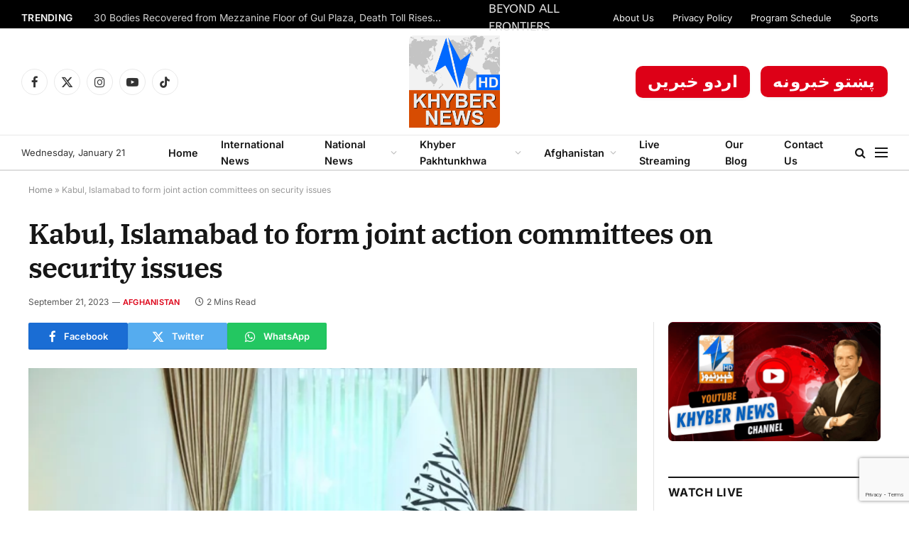

--- FILE ---
content_type: text/html; charset=UTF-8
request_url: https://khybernews.tv/kabul-islamabad-to-form-joint-action-committees-on-security-issues/
body_size: 95102
content:

<!DOCTYPE html>
<html lang="en-US" class="s-light site-s-light">

<head><link rel="preconnect" href="https://fonts.gstatic.com" crossorigin /><link rel="dns-prefetch" href="https://fonts.gstatic.com" />

	<meta charset="UTF-8" />
	<meta name="viewport" content="width=device-width, initial-scale=1" />
	<meta name='robots' content='index, follow, max-image-preview:large, max-snippet:-1, max-video-preview:-1' />

	<!-- This site is optimized with the Yoast SEO plugin v26.7 - https://yoast.com/wordpress/plugins/seo/ -->
	<title>Kabul, Islamabad to form joint action committees on security issues</title><link rel="preload" as="image" imagesrcset="https://khybernews.tv/wp-content/uploads/2023/09/durrani-mutaqi.webp" imagesizes="(max-width: 788px) 100vw, 788px" /><link rel="preload" as="font" href="https://khybernews.tv/wp-content/themes/smart-mag/css/icons/fonts/ts-icons.woff2?v3.2" type="font/woff2" crossorigin="anonymous" />
	<meta name="description" content="Pakistan&#039;s Special Representative for Afghanistan, Asif Durrani, called on Afghanistan&#039;s Interim Foreign Minister, Mawlawi Amir Khan Muttaqi." />
	<link rel="canonical" href="https://khybernews.tv/kabul-islamabad-to-form-joint-action-committees-on-security-issues/" />
	<meta property="og:locale" content="en_US" />
	<meta property="og:type" content="article" />
	<meta property="og:title" content="Kabul, Islamabad to form joint action committees on security issues" />
	<meta property="og:description" content="Pakistan&#039;s Special Representative for Afghanistan, Asif Durrani, called on Afghanistan&#039;s Interim Foreign Minister, Mawlawi Amir Khan Muttaqi." />
	<meta property="og:url" content="https://khybernews.tv/kabul-islamabad-to-form-joint-action-committees-on-security-issues/" />
	<meta property="og:site_name" content="Pashto News and Current Affairs Channel | Khyber News" />
	<meta property="article:publisher" content="https://www.facebook.com/khybernewschannel/" />
	<meta property="article:published_time" content="2023-09-21T15:04:01+00:00" />
	<meta property="article:modified_time" content="2023-09-22T07:06:54+00:00" />
	<meta property="og:image" content="https://khybernews.tv/wp-content/uploads/2023/09/durrani-mutaqi.webp" />
	<meta property="og:image:width" content="696" />
	<meta property="og:image:height" content="464" />
	<meta property="og:image:type" content="image/webp" />
	<meta name="author" content="Aslam" />
	<meta name="twitter:card" content="summary_large_image" />
	<meta name="twitter:creator" content="@khybernews247" />
	<meta name="twitter:site" content="@khybernews247" />
	<meta name="twitter:label1" content="Written by" />
	<meta name="twitter:data1" content="Aslam" />
	<meta name="twitter:label2" content="Est. reading time" />
	<meta name="twitter:data2" content="2 minutes" />
	<script type="application/ld+json" class="yoast-schema-graph">{"@context":"https://schema.org","@graph":[{"@type":"Article","@id":"https://khybernews.tv/kabul-islamabad-to-form-joint-action-committees-on-security-issues/#article","isPartOf":{"@id":"https://khybernews.tv/kabul-islamabad-to-form-joint-action-committees-on-security-issues/"},"author":{"name":"Aslam","@id":"https://khybernews.tv/#/schema/person/d6876571fe937ad3b15ade81f0e495fa"},"headline":"Kabul, Islamabad to form joint action committees on security issues","datePublished":"2023-09-21T15:04:01+00:00","dateModified":"2023-09-22T07:06:54+00:00","mainEntityOfPage":{"@id":"https://khybernews.tv/kabul-islamabad-to-form-joint-action-committees-on-security-issues/"},"wordCount":351,"commentCount":0,"publisher":{"@id":"https://khybernews.tv/#organization"},"image":{"@id":"https://khybernews.tv/kabul-islamabad-to-form-joint-action-committees-on-security-issues/#primaryimage"},"thumbnailUrl":"https://khybernews.tv/wp-content/uploads/2023/09/durrani-mutaqi.webp","articleSection":["Afghanistan"],"inLanguage":"en-US","potentialAction":[{"@type":"CommentAction","name":"Comment","target":["https://khybernews.tv/kabul-islamabad-to-form-joint-action-committees-on-security-issues/#respond"]}]},{"@type":"WebPage","@id":"https://khybernews.tv/kabul-islamabad-to-form-joint-action-committees-on-security-issues/","url":"https://khybernews.tv/kabul-islamabad-to-form-joint-action-committees-on-security-issues/","name":"Kabul, Islamabad to form joint action committees on security issues","isPartOf":{"@id":"https://khybernews.tv/#website"},"primaryImageOfPage":{"@id":"https://khybernews.tv/kabul-islamabad-to-form-joint-action-committees-on-security-issues/#primaryimage"},"image":{"@id":"https://khybernews.tv/kabul-islamabad-to-form-joint-action-committees-on-security-issues/#primaryimage"},"thumbnailUrl":"https://khybernews.tv/wp-content/uploads/2023/09/durrani-mutaqi.webp","datePublished":"2023-09-21T15:04:01+00:00","dateModified":"2023-09-22T07:06:54+00:00","description":"Pakistan's Special Representative for Afghanistan, Asif Durrani, called on Afghanistan's Interim Foreign Minister, Mawlawi Amir Khan Muttaqi.","breadcrumb":{"@id":"https://khybernews.tv/kabul-islamabad-to-form-joint-action-committees-on-security-issues/#breadcrumb"},"inLanguage":"en-US","potentialAction":[{"@type":"ReadAction","target":["https://khybernews.tv/kabul-islamabad-to-form-joint-action-committees-on-security-issues/"]}]},{"@type":"ImageObject","inLanguage":"en-US","@id":"https://khybernews.tv/kabul-islamabad-to-form-joint-action-committees-on-security-issues/#primaryimage","url":"https://khybernews.tv/wp-content/uploads/2023/09/durrani-mutaqi.webp","contentUrl":"https://khybernews.tv/wp-content/uploads/2023/09/durrani-mutaqi.webp","width":696,"height":464,"caption":"Kabul Islamabad to form joint action committees on security issues"},{"@type":"BreadcrumbList","@id":"https://khybernews.tv/kabul-islamabad-to-form-joint-action-committees-on-security-issues/#breadcrumb","itemListElement":[{"@type":"ListItem","position":1,"name":"Home","item":"https://khybernews.tv/"},{"@type":"ListItem","position":2,"name":"Kabul, Islamabad to form joint action committees on security issues"}]},{"@type":"WebSite","@id":"https://khybernews.tv/#website","url":"https://khybernews.tv/","name":"Khyber News TV | Pashto News and Current Affairs Channel","description":"Khyber News presents Pashto News and Pashto Current Affair programs, KP News, Breaking News, sports and entertainment news.","publisher":{"@id":"https://khybernews.tv/#organization"},"alternateName":"Khyber News TV | Khyber Network","potentialAction":[{"@type":"SearchAction","target":{"@type":"EntryPoint","urlTemplate":"https://khybernews.tv/?s={search_term_string}"},"query-input":{"@type":"PropertyValueSpecification","valueRequired":true,"valueName":"search_term_string"}}],"inLanguage":"en-US"},{"@type":"Organization","@id":"https://khybernews.tv/#organization","name":"Khyber News - Khyber Network","alternateName":"Khyber Network","url":"https://khybernews.tv/","logo":{"@type":"ImageObject","inLanguage":"en-US","@id":"https://khybernews.tv/#/schema/logo/image/","url":"http://en.khybernews.tv/wp-content/uploads/2023/09/Khyber-News2-1.png","contentUrl":"http://en.khybernews.tv/wp-content/uploads/2023/09/Khyber-News2-1.png","width":200,"height":220,"caption":"Khyber News - Khyber Network"},"image":{"@id":"https://khybernews.tv/#/schema/logo/image/"},"sameAs":["https://www.facebook.com/khybernewschannel/","https://x.com/khybernews247"]},{"@type":"Person","@id":"https://khybernews.tv/#/schema/person/d6876571fe937ad3b15ade81f0e495fa","name":"Aslam","image":{"@type":"ImageObject","inLanguage":"en-US","@id":"https://khybernews.tv/#/schema/person/image/","url":"https://secure.gravatar.com/avatar/fc0e5da725da21a6e0f48a9d67ec9642a3946c5a48512a7f724db6ce90149bc4?s=96&d=mm&r=g","contentUrl":"https://secure.gravatar.com/avatar/fc0e5da725da21a6e0f48a9d67ec9642a3946c5a48512a7f724db6ce90149bc4?s=96&d=mm&r=g","caption":"Aslam"},"url":"https://khybernews.tv/author/aslam/"}]}</script>
	<!-- / Yoast SEO plugin. -->


<link rel='dns-prefetch' href='//www.googletagmanager.com' />

<link rel="alternate" type="application/rss+xml" title="Pashto News and Current Affairs Channel | Khyber News &raquo; Feed" href="https://khybernews.tv/feed/" />
<link rel="alternate" type="application/rss+xml" title="Pashto News and Current Affairs Channel | Khyber News &raquo; Comments Feed" href="https://khybernews.tv/comments/feed/" />
<link rel="alternate" type="application/rss+xml" title="Pashto News and Current Affairs Channel | Khyber News &raquo; Kabul, Islamabad to form joint action committees on security issues Comments Feed" href="https://khybernews.tv/kabul-islamabad-to-form-joint-action-committees-on-security-issues/feed/" />
<link rel="alternate" title="oEmbed (JSON)" type="application/json+oembed" href="https://khybernews.tv/wp-json/oembed/1.0/embed?url=https%3A%2F%2Fkhybernews.tv%2Fkabul-islamabad-to-form-joint-action-committees-on-security-issues%2F" />
<link rel="alternate" title="oEmbed (XML)" type="text/xml+oembed" href="https://khybernews.tv/wp-json/oembed/1.0/embed?url=https%3A%2F%2Fkhybernews.tv%2Fkabul-islamabad-to-form-joint-action-committees-on-security-issues%2F&#038;format=xml" />
<style id='wp-img-auto-sizes-contain-inline-css' type='text/css'>
img:is([sizes=auto i],[sizes^="auto," i]){contain-intrinsic-size:3000px 1500px}
/*# sourceURL=wp-img-auto-sizes-contain-inline-css */
</style>
<style id='wp-emoji-styles-inline-css' type='text/css'>

	img.wp-smiley, img.emoji {
		display: inline !important;
		border: none !important;
		box-shadow: none !important;
		height: 1em !important;
		width: 1em !important;
		margin: 0 0.07em !important;
		vertical-align: -0.1em !important;
		background: none !important;
		padding: 0 !important;
	}
/*# sourceURL=wp-emoji-styles-inline-css */
</style>
<style id="debloat-wp-block-library-css">@charset "UTF-8";:where(.wp-block-button__link){border-radius:9999px;box-shadow:none;padding:calc(.667em + 2px) calc(1.333em + 2px);text-decoration:none;}:root :where(.wp-block-button .wp-block-button__link.is-style-outline),:root :where(.wp-block-button.is-style-outline>.wp-block-button__link){border:2px solid;padding:.667em 1.333em;}:root :where(.wp-block-button .wp-block-button__link.is-style-outline:not(.has-text-color)),:root :where(.wp-block-button.is-style-outline>.wp-block-button__link:not(.has-text-color)){color:currentColor;}:root :where(.wp-block-button .wp-block-button__link.is-style-outline:not(.has-background)),:root :where(.wp-block-button.is-style-outline>.wp-block-button__link:not(.has-background)){background-color:initial;background-image:none;}:where(.wp-block-columns){margin-bottom:1.75em;}:where(.wp-block-columns.has-background){padding:1.25em 2.375em;}:where(.wp-block-post-comments input[type=submit]){border:none;}:where(.wp-block-cover-image:not(.has-text-color)),:where(.wp-block-cover:not(.has-text-color)){color:#fff;}:where(.wp-block-cover-image.is-light:not(.has-text-color)),:where(.wp-block-cover.is-light:not(.has-text-color)){color:#000;}:root :where(.wp-block-cover h1:not(.has-text-color)),:root :where(.wp-block-cover h2:not(.has-text-color)),:root :where(.wp-block-cover h3:not(.has-text-color)),:root :where(.wp-block-cover h4:not(.has-text-color)),:root :where(.wp-block-cover h5:not(.has-text-color)),:root :where(.wp-block-cover h6:not(.has-text-color)),:root :where(.wp-block-cover p:not(.has-text-color)){color:inherit;}:where(.wp-block-file){margin-bottom:1.5em;}:where(.wp-block-file__button){border-radius:2em;display:inline-block;padding:.5em 1em;}:where(.wp-block-file__button):where(a):active,:where(.wp-block-file__button):where(a):focus,:where(.wp-block-file__button):where(a):hover,:where(.wp-block-file__button):where(a):visited{box-shadow:none;color:#fff;opacity:.85;text-decoration:none;}:where(.wp-block-form-input__input){font-size:1em;margin-bottom:.5em;padding:0 .5em;}:where(.wp-block-form-input__input)[type=date],:where(.wp-block-form-input__input)[type=datetime-local],:where(.wp-block-form-input__input)[type=datetime],:where(.wp-block-form-input__input)[type=email],:where(.wp-block-form-input__input)[type=month],:where(.wp-block-form-input__input)[type=number],:where(.wp-block-form-input__input)[type=password],:where(.wp-block-form-input__input)[type=search],:where(.wp-block-form-input__input)[type=tel],:where(.wp-block-form-input__input)[type=text],:where(.wp-block-form-input__input)[type=time],:where(.wp-block-form-input__input)[type=url],:where(.wp-block-form-input__input)[type=week]{border-style:solid;border-width:1px;line-height:2;min-height:2em;}:where(.wp-block-group.wp-block-group-is-layout-constrained){position:relative;}@keyframes show-content-image{0%{visibility:hidden;}99%{visibility:hidden;}to{visibility:visible;}}@keyframes turn-on-visibility{0%{opacity:0;}to{opacity:1;}}@keyframes turn-off-visibility{0%{opacity:1;visibility:visible;}99%{opacity:0;visibility:visible;}to{opacity:0;visibility:hidden;}}@keyframes lightbox-zoom-in{0%{transform:translate(calc(( -100vw + var(--wp--lightbox-scrollbar-width) ) / 2 + var(--wp--lightbox-initial-left-position)),calc(-50vh + var(--wp--lightbox-initial-top-position))) scale(var(--wp--lightbox-scale));}to{transform:translate(-50%,-50%) scale(1);}}@keyframes lightbox-zoom-out{0%{transform:translate(-50%,-50%) scale(1);visibility:visible;}99%{visibility:visible;}to{transform:translate(calc(( -100vw + var(--wp--lightbox-scrollbar-width) ) / 2 + var(--wp--lightbox-initial-left-position)),calc(-50vh + var(--wp--lightbox-initial-top-position))) scale(var(--wp--lightbox-scale));visibility:hidden;}}:where(.wp-block-latest-comments:not([style*=line-height] .wp-block-latest-comments__comment)){line-height:1.1;}:where(.wp-block-latest-comments:not([style*=line-height] .wp-block-latest-comments__comment-excerpt p)){line-height:1.8;}:root :where(.wp-block-latest-posts.is-grid){padding:0;}:root :where(.wp-block-latest-posts.wp-block-latest-posts__list){padding-left:0;}ol,ul{box-sizing:border-box;}:root :where(.wp-block-list.has-background){padding:1.25em 2.375em;}:where(.wp-block-navigation.has-background .wp-block-navigation-item a:not(.wp-element-button)),:where(.wp-block-navigation.has-background .wp-block-navigation-submenu a:not(.wp-element-button)){padding:.5em 1em;}:where(.wp-block-navigation .wp-block-navigation__submenu-container .wp-block-navigation-item a:not(.wp-element-button)),:where(.wp-block-navigation .wp-block-navigation__submenu-container .wp-block-navigation-submenu a:not(.wp-element-button)),:where(.wp-block-navigation .wp-block-navigation__submenu-container .wp-block-navigation-submenu button.wp-block-navigation-item__content),:where(.wp-block-navigation .wp-block-navigation__submenu-container .wp-block-pages-list__item button.wp-block-navigation-item__content){padding:.5em 1em;}@keyframes overlay-menu__fade-in-animation{0%{opacity:0;transform:translateY(.5em);}to{opacity:1;transform:translateY(0);}}:root :where(p.has-background){padding:1.25em 2.375em;}:where(p.has-text-color:not(.has-link-color)) a{color:inherit;}:where(.wp-block-post-comments-form input:not([type=submit])),:where(.wp-block-post-comments-form textarea){border:1px solid #949494;font-family:inherit;font-size:1em;}:where(.wp-block-post-comments-form input:where(:not([type=submit]):not([type=checkbox]))),:where(.wp-block-post-comments-form textarea){padding:calc(.667em + 2px);}:where(.wp-block-post-excerpt){box-sizing:border-box;margin-bottom:var(--wp--style--block-gap);margin-top:var(--wp--style--block-gap);}:where(.wp-block-preformatted.has-background){padding:1.25em 2.375em;}:where(.wp-block-search__button){border:1px solid #ccc;padding:6px 10px;}:where(.wp-block-search__input){appearance:none;border:1px solid #949494;flex-grow:1;font-family:inherit;font-size:inherit;font-style:inherit;font-weight:inherit;letter-spacing:inherit;line-height:inherit;margin-left:0;margin-right:0;min-width:3rem;padding:8px;text-decoration:unset !important;text-transform:inherit;}:where(.wp-block-search__button-inside .wp-block-search__inside-wrapper){background-color:#fff;border:1px solid #949494;box-sizing:border-box;padding:4px;}:where(.wp-block-search__button-inside .wp-block-search__inside-wrapper) :where(.wp-block-search__button){padding:4px 8px;}:root :where(.wp-block-separator.is-style-dots){height:auto;line-height:1;text-align:center;}:root :where(.wp-block-separator.is-style-dots):before{color:currentColor;content:"···";font-family:serif;font-size:1.5em;letter-spacing:2em;padding-left:2em;}:root :where(.wp-block-site-logo.is-style-rounded){border-radius:9999px;}:root :where(.wp-block-social-links .wp-social-link a){padding:.25em;}:root :where(.wp-block-social-links.is-style-logos-only .wp-social-link a){padding:0;}:root :where(.wp-block-social-links.is-style-pill-shape .wp-social-link a){padding-left:.6666666667em;padding-right:.6666666667em;}:root :where(.wp-block-tag-cloud.is-style-outline){display:flex;flex-wrap:wrap;gap:1ch;}:root :where(.wp-block-tag-cloud.is-style-outline a){border:1px solid;font-size:unset !important;margin-right:0;padding:1ch 2ch;text-decoration:none !important;}:root :where(.wp-block-table-of-contents){box-sizing:border-box;}:where(.wp-block-term-description){box-sizing:border-box;margin-bottom:var(--wp--style--block-gap);margin-top:var(--wp--style--block-gap);}:where(pre.wp-block-verse){font-family:inherit;}.editor-styles-wrapper,.entry-content{counter-reset:footnotes;}:root{--wp-block-synced-color:#7a00df;--wp-block-synced-color--rgb:122,0,223;--wp-bound-block-color:var(--wp-block-synced-color);--wp-editor-canvas-background:#ddd;--wp-admin-theme-color:#007cba;--wp-admin-theme-color--rgb:0,124,186;--wp-admin-theme-color-darker-10:#006ba1;--wp-admin-theme-color-darker-10--rgb:0,107,160.5;--wp-admin-theme-color-darker-20:#005a87;--wp-admin-theme-color-darker-20--rgb:0,90,135;--wp-admin-border-width-focus:2px;}@media (min-resolution:192dpi) { :root{--wp-admin-border-width-focus:1.5px;} }:root{--wp--preset--font-size--normal:16px;--wp--preset--font-size--huge:42px;}html :where(.has-border-color){border-style:solid;}html :where([style*=border-top-color]){border-top-style:solid;}html :where([style*=border-right-color]){border-right-style:solid;}html :where([style*=border-bottom-color]){border-bottom-style:solid;}html :where([style*=border-left-color]){border-left-style:solid;}html :where([style*=border-width]){border-style:solid;}html :where([style*=border-top-width]){border-top-style:solid;}html :where([style*=border-right-width]){border-right-style:solid;}html :where([style*=border-bottom-width]){border-bottom-style:solid;}html :where([style*=border-left-width]){border-left-style:solid;}html :where(img[class*=wp-image-]){height:auto;max-width:100%;}:where(figure){margin:0 0 1em;}html :where(.is-position-sticky){--wp-admin--admin-bar--position-offset:var(--wp-admin--admin-bar--height,0px);}@media screen and (max-width:600px) { html :where(.is-position-sticky){--wp-admin--admin-bar--position-offset:0px;} }</style>
<style id='classic-theme-styles-inline-css' type='text/css'>
/*! This file is auto-generated */
.wp-block-button__link{color:#fff;background-color:#32373c;border-radius:9999px;box-shadow:none;text-decoration:none;padding:calc(.667em + 2px) calc(1.333em + 2px);font-size:1.125em}.wp-block-file__button{background:#32373c;color:#fff;text-decoration:none}
/*# sourceURL=/wp-includes/css/classic-themes.min.css */
</style>
<style id='global-styles-inline-css' type='text/css'>
:root{--wp--preset--aspect-ratio--square: 1;--wp--preset--aspect-ratio--4-3: 4/3;--wp--preset--aspect-ratio--3-4: 3/4;--wp--preset--aspect-ratio--3-2: 3/2;--wp--preset--aspect-ratio--2-3: 2/3;--wp--preset--aspect-ratio--16-9: 16/9;--wp--preset--aspect-ratio--9-16: 9/16;--wp--preset--color--black: #000000;--wp--preset--color--cyan-bluish-gray: #abb8c3;--wp--preset--color--white: #ffffff;--wp--preset--color--pale-pink: #f78da7;--wp--preset--color--vivid-red: #cf2e2e;--wp--preset--color--luminous-vivid-orange: #ff6900;--wp--preset--color--luminous-vivid-amber: #fcb900;--wp--preset--color--light-green-cyan: #7bdcb5;--wp--preset--color--vivid-green-cyan: #00d084;--wp--preset--color--pale-cyan-blue: #8ed1fc;--wp--preset--color--vivid-cyan-blue: #0693e3;--wp--preset--color--vivid-purple: #9b51e0;--wp--preset--gradient--vivid-cyan-blue-to-vivid-purple: linear-gradient(135deg,rgb(6,147,227) 0%,rgb(155,81,224) 100%);--wp--preset--gradient--light-green-cyan-to-vivid-green-cyan: linear-gradient(135deg,rgb(122,220,180) 0%,rgb(0,208,130) 100%);--wp--preset--gradient--luminous-vivid-amber-to-luminous-vivid-orange: linear-gradient(135deg,rgb(252,185,0) 0%,rgb(255,105,0) 100%);--wp--preset--gradient--luminous-vivid-orange-to-vivid-red: linear-gradient(135deg,rgb(255,105,0) 0%,rgb(207,46,46) 100%);--wp--preset--gradient--very-light-gray-to-cyan-bluish-gray: linear-gradient(135deg,rgb(238,238,238) 0%,rgb(169,184,195) 100%);--wp--preset--gradient--cool-to-warm-spectrum: linear-gradient(135deg,rgb(74,234,220) 0%,rgb(151,120,209) 20%,rgb(207,42,186) 40%,rgb(238,44,130) 60%,rgb(251,105,98) 80%,rgb(254,248,76) 100%);--wp--preset--gradient--blush-light-purple: linear-gradient(135deg,rgb(255,206,236) 0%,rgb(152,150,240) 100%);--wp--preset--gradient--blush-bordeaux: linear-gradient(135deg,rgb(254,205,165) 0%,rgb(254,45,45) 50%,rgb(107,0,62) 100%);--wp--preset--gradient--luminous-dusk: linear-gradient(135deg,rgb(255,203,112) 0%,rgb(199,81,192) 50%,rgb(65,88,208) 100%);--wp--preset--gradient--pale-ocean: linear-gradient(135deg,rgb(255,245,203) 0%,rgb(182,227,212) 50%,rgb(51,167,181) 100%);--wp--preset--gradient--electric-grass: linear-gradient(135deg,rgb(202,248,128) 0%,rgb(113,206,126) 100%);--wp--preset--gradient--midnight: linear-gradient(135deg,rgb(2,3,129) 0%,rgb(40,116,252) 100%);--wp--preset--font-size--small: 13px;--wp--preset--font-size--medium: 20px;--wp--preset--font-size--large: 36px;--wp--preset--font-size--x-large: 42px;--wp--preset--spacing--20: 0.44rem;--wp--preset--spacing--30: 0.67rem;--wp--preset--spacing--40: 1rem;--wp--preset--spacing--50: 1.5rem;--wp--preset--spacing--60: 2.25rem;--wp--preset--spacing--70: 3.38rem;--wp--preset--spacing--80: 5.06rem;--wp--preset--shadow--natural: 6px 6px 9px rgba(0, 0, 0, 0.2);--wp--preset--shadow--deep: 12px 12px 50px rgba(0, 0, 0, 0.4);--wp--preset--shadow--sharp: 6px 6px 0px rgba(0, 0, 0, 0.2);--wp--preset--shadow--outlined: 6px 6px 0px -3px rgb(255, 255, 255), 6px 6px rgb(0, 0, 0);--wp--preset--shadow--crisp: 6px 6px 0px rgb(0, 0, 0);}:where(.is-layout-flex){gap: 0.5em;}:where(.is-layout-grid){gap: 0.5em;}body .is-layout-flex{display: flex;}.is-layout-flex{flex-wrap: wrap;align-items: center;}.is-layout-flex > :is(*, div){margin: 0;}body .is-layout-grid{display: grid;}.is-layout-grid > :is(*, div){margin: 0;}:where(.wp-block-columns.is-layout-flex){gap: 2em;}:where(.wp-block-columns.is-layout-grid){gap: 2em;}:where(.wp-block-post-template.is-layout-flex){gap: 1.25em;}:where(.wp-block-post-template.is-layout-grid){gap: 1.25em;}.has-black-color{color: var(--wp--preset--color--black) !important;}.has-cyan-bluish-gray-color{color: var(--wp--preset--color--cyan-bluish-gray) !important;}.has-white-color{color: var(--wp--preset--color--white) !important;}.has-pale-pink-color{color: var(--wp--preset--color--pale-pink) !important;}.has-vivid-red-color{color: var(--wp--preset--color--vivid-red) !important;}.has-luminous-vivid-orange-color{color: var(--wp--preset--color--luminous-vivid-orange) !important;}.has-luminous-vivid-amber-color{color: var(--wp--preset--color--luminous-vivid-amber) !important;}.has-light-green-cyan-color{color: var(--wp--preset--color--light-green-cyan) !important;}.has-vivid-green-cyan-color{color: var(--wp--preset--color--vivid-green-cyan) !important;}.has-pale-cyan-blue-color{color: var(--wp--preset--color--pale-cyan-blue) !important;}.has-vivid-cyan-blue-color{color: var(--wp--preset--color--vivid-cyan-blue) !important;}.has-vivid-purple-color{color: var(--wp--preset--color--vivid-purple) !important;}.has-black-background-color{background-color: var(--wp--preset--color--black) !important;}.has-cyan-bluish-gray-background-color{background-color: var(--wp--preset--color--cyan-bluish-gray) !important;}.has-white-background-color{background-color: var(--wp--preset--color--white) !important;}.has-pale-pink-background-color{background-color: var(--wp--preset--color--pale-pink) !important;}.has-vivid-red-background-color{background-color: var(--wp--preset--color--vivid-red) !important;}.has-luminous-vivid-orange-background-color{background-color: var(--wp--preset--color--luminous-vivid-orange) !important;}.has-luminous-vivid-amber-background-color{background-color: var(--wp--preset--color--luminous-vivid-amber) !important;}.has-light-green-cyan-background-color{background-color: var(--wp--preset--color--light-green-cyan) !important;}.has-vivid-green-cyan-background-color{background-color: var(--wp--preset--color--vivid-green-cyan) !important;}.has-pale-cyan-blue-background-color{background-color: var(--wp--preset--color--pale-cyan-blue) !important;}.has-vivid-cyan-blue-background-color{background-color: var(--wp--preset--color--vivid-cyan-blue) !important;}.has-vivid-purple-background-color{background-color: var(--wp--preset--color--vivid-purple) !important;}.has-black-border-color{border-color: var(--wp--preset--color--black) !important;}.has-cyan-bluish-gray-border-color{border-color: var(--wp--preset--color--cyan-bluish-gray) !important;}.has-white-border-color{border-color: var(--wp--preset--color--white) !important;}.has-pale-pink-border-color{border-color: var(--wp--preset--color--pale-pink) !important;}.has-vivid-red-border-color{border-color: var(--wp--preset--color--vivid-red) !important;}.has-luminous-vivid-orange-border-color{border-color: var(--wp--preset--color--luminous-vivid-orange) !important;}.has-luminous-vivid-amber-border-color{border-color: var(--wp--preset--color--luminous-vivid-amber) !important;}.has-light-green-cyan-border-color{border-color: var(--wp--preset--color--light-green-cyan) !important;}.has-vivid-green-cyan-border-color{border-color: var(--wp--preset--color--vivid-green-cyan) !important;}.has-pale-cyan-blue-border-color{border-color: var(--wp--preset--color--pale-cyan-blue) !important;}.has-vivid-cyan-blue-border-color{border-color: var(--wp--preset--color--vivid-cyan-blue) !important;}.has-vivid-purple-border-color{border-color: var(--wp--preset--color--vivid-purple) !important;}.has-vivid-cyan-blue-to-vivid-purple-gradient-background{background: var(--wp--preset--gradient--vivid-cyan-blue-to-vivid-purple) !important;}.has-light-green-cyan-to-vivid-green-cyan-gradient-background{background: var(--wp--preset--gradient--light-green-cyan-to-vivid-green-cyan) !important;}.has-luminous-vivid-amber-to-luminous-vivid-orange-gradient-background{background: var(--wp--preset--gradient--luminous-vivid-amber-to-luminous-vivid-orange) !important;}.has-luminous-vivid-orange-to-vivid-red-gradient-background{background: var(--wp--preset--gradient--luminous-vivid-orange-to-vivid-red) !important;}.has-very-light-gray-to-cyan-bluish-gray-gradient-background{background: var(--wp--preset--gradient--very-light-gray-to-cyan-bluish-gray) !important;}.has-cool-to-warm-spectrum-gradient-background{background: var(--wp--preset--gradient--cool-to-warm-spectrum) !important;}.has-blush-light-purple-gradient-background{background: var(--wp--preset--gradient--blush-light-purple) !important;}.has-blush-bordeaux-gradient-background{background: var(--wp--preset--gradient--blush-bordeaux) !important;}.has-luminous-dusk-gradient-background{background: var(--wp--preset--gradient--luminous-dusk) !important;}.has-pale-ocean-gradient-background{background: var(--wp--preset--gradient--pale-ocean) !important;}.has-electric-grass-gradient-background{background: var(--wp--preset--gradient--electric-grass) !important;}.has-midnight-gradient-background{background: var(--wp--preset--gradient--midnight) !important;}.has-small-font-size{font-size: var(--wp--preset--font-size--small) !important;}.has-medium-font-size{font-size: var(--wp--preset--font-size--medium) !important;}.has-large-font-size{font-size: var(--wp--preset--font-size--large) !important;}.has-x-large-font-size{font-size: var(--wp--preset--font-size--x-large) !important;}
:where(.wp-block-post-template.is-layout-flex){gap: 1.25em;}:where(.wp-block-post-template.is-layout-grid){gap: 1.25em;}
:where(.wp-block-term-template.is-layout-flex){gap: 1.25em;}:where(.wp-block-term-template.is-layout-grid){gap: 1.25em;}
:where(.wp-block-columns.is-layout-flex){gap: 2em;}:where(.wp-block-columns.is-layout-grid){gap: 2em;}
:root :where(.wp-block-pullquote){font-size: 1.5em;line-height: 1.6;}
/*# sourceURL=global-styles-inline-css */
</style>
<style id="dashicons-css">/*! This file is auto-generated */
@font-face{font-family:dashicons;src:url(https://khybernews.tv/wp-includes/css/../fonts/dashicons.eot?99ac726223c749443b642ce33df8b800);src:url("https://khybernews.tv/wp-includes/css/../fonts/dashicons.eot?99ac726223c749443b642ce33df8b800#iefix") format("embedded-opentype"),url("[data-uri]") format("woff"),url(https://khybernews.tv/wp-includes/css/../fonts/dashicons.ttf?99ac726223c749443b642ce33df8b800) format("truetype");font-weight:400;font-style:normal}.dashicons,.dashicons-before:before{font-family:dashicons;display:inline-block;line-height:1;font-weight:400;font-style:normal;speak:never;text-decoration:inherit;text-transform:none;text-rendering:auto;-webkit-font-smoothing:antialiased;-moz-osx-font-smoothing:grayscale;width:20px;height:20px;font-size:20px;vertical-align:top;text-align:center;transition:color .1s ease-in}.dashicons-admin-appearance:before{content:"\f100"}.dashicons-admin-collapse:before{content:"\f148"}.dashicons-admin-comments:before{content:"\f101"}.dashicons-admin-customizer:before{content:"\f540"}.dashicons-admin-generic:before{content:"\f111"}.dashicons-admin-home:before{content:"\f102"}.dashicons-admin-links:before{content:"\f103"}.dashicons-admin-media:before{content:"\f104"}.dashicons-admin-multisite:before{content:"\f541"}.dashicons-admin-network:before{content:"\f112"}.dashicons-admin-page:before{content:"\f105"}.dashicons-admin-plugins:before{content:"\f106"}.dashicons-admin-post:before{content:"\f109"}.dashicons-admin-settings:before{content:"\f108"}.dashicons-admin-site-alt:before{content:"\f11d"}.dashicons-admin-site-alt2:before{content:"\f11e"}.dashicons-admin-site-alt3:before{content:"\f11f"}.dashicons-admin-site:before{content:"\f319"}.dashicons-admin-tools:before{content:"\f107"}.dashicons-admin-users:before{content:"\f110"}.dashicons-airplane:before{content:"\f15f"}.dashicons-album:before{content:"\f514"}.dashicons-align-center:before{content:"\f134"}.dashicons-align-full-width:before{content:"\f114"}.dashicons-align-left:before{content:"\f135"}.dashicons-align-none:before{content:"\f138"}.dashicons-align-pull-left:before{content:"\f10a"}.dashicons-align-pull-right:before{content:"\f10b"}.dashicons-align-right:before{content:"\f136"}.dashicons-align-wide:before{content:"\f11b"}.dashicons-amazon:before{content:"\f162"}.dashicons-analytics:before{content:"\f183"}.dashicons-archive:before{content:"\f480"}.dashicons-arrow-down-alt:before{content:"\f346"}.dashicons-arrow-down-alt2:before{content:"\f347"}.dashicons-arrow-down:before{content:"\f140"}.dashicons-arrow-left-alt:before{content:"\f340"}.dashicons-arrow-left-alt2:before{content:"\f341"}.dashicons-arrow-left:before{content:"\f141"}.dashicons-arrow-right-alt:before{content:"\f344"}.dashicons-arrow-right-alt2:before{content:"\f345"}.dashicons-arrow-right:before{content:"\f139"}.dashicons-arrow-up-alt:before{content:"\f342"}.dashicons-arrow-up-alt2:before{content:"\f343"}.dashicons-arrow-up-duplicate:before{content:"\f143"}.dashicons-arrow-up:before{content:"\f142"}.dashicons-art:before{content:"\f309"}.dashicons-awards:before{content:"\f313"}.dashicons-backup:before{content:"\f321"}.dashicons-bank:before{content:"\f16a"}.dashicons-beer:before{content:"\f16c"}.dashicons-bell:before{content:"\f16d"}.dashicons-block-default:before{content:"\f12b"}.dashicons-book-alt:before{content:"\f331"}.dashicons-book:before{content:"\f330"}.dashicons-buddicons-activity:before{content:"\f452"}.dashicons-buddicons-bbpress-logo:before{content:"\f477"}.dashicons-buddicons-buddypress-logo:before{content:"\f448"}.dashicons-buddicons-community:before{content:"\f453"}.dashicons-buddicons-forums:before{content:"\f449"}.dashicons-buddicons-friends:before{content:"\f454"}.dashicons-buddicons-groups:before{content:"\f456"}.dashicons-buddicons-pm:before{content:"\f457"}.dashicons-buddicons-replies:before{content:"\f451"}.dashicons-buddicons-topics:before{content:"\f450"}.dashicons-buddicons-tracking:before{content:"\f455"}.dashicons-building:before{content:"\f512"}.dashicons-businessman:before{content:"\f338"}.dashicons-businessperson:before{content:"\f12e"}.dashicons-businesswoman:before{content:"\f12f"}.dashicons-button:before{content:"\f11a"}.dashicons-calculator:before{content:"\f16e"}.dashicons-calendar-alt:before{content:"\f508"}.dashicons-calendar:before{content:"\f145"}.dashicons-camera-alt:before{content:"\f129"}.dashicons-camera:before{content:"\f306"}.dashicons-car:before{content:"\f16b"}.dashicons-carrot:before{content:"\f511"}.dashicons-cart:before{content:"\f174"}.dashicons-category:before{content:"\f318"}.dashicons-chart-area:before{content:"\f239"}.dashicons-chart-bar:before{content:"\f185"}.dashicons-chart-line:before{content:"\f238"}.dashicons-chart-pie:before{content:"\f184"}.dashicons-clipboard:before{content:"\f481"}.dashicons-clock:before{content:"\f469"}.dashicons-cloud-saved:before{content:"\f137"}.dashicons-cloud-upload:before{content:"\f13b"}.dashicons-cloud:before{content:"\f176"}.dashicons-code-standards:before{content:"\f13a"}.dashicons-coffee:before{content:"\f16f"}.dashicons-color-picker:before{content:"\f131"}.dashicons-columns:before{content:"\f13c"}.dashicons-controls-back:before{content:"\f518"}.dashicons-controls-forward:before{content:"\f519"}.dashicons-controls-pause:before{content:"\f523"}.dashicons-controls-play:before{content:"\f522"}.dashicons-controls-repeat:before{content:"\f515"}.dashicons-controls-skipback:before{content:"\f516"}.dashicons-controls-skipforward:before{content:"\f517"}.dashicons-controls-volumeoff:before{content:"\f520"}.dashicons-controls-volumeon:before{content:"\f521"}.dashicons-cover-image:before{content:"\f13d"}.dashicons-dashboard:before{content:"\f226"}.dashicons-database-add:before{content:"\f170"}.dashicons-database-export:before{content:"\f17a"}.dashicons-database-import:before{content:"\f17b"}.dashicons-database-remove:before{content:"\f17c"}.dashicons-database-view:before{content:"\f17d"}.dashicons-database:before{content:"\f17e"}.dashicons-desktop:before{content:"\f472"}.dashicons-dismiss:before{content:"\f153"}.dashicons-download:before{content:"\f316"}.dashicons-drumstick:before{content:"\f17f"}.dashicons-edit-large:before{content:"\f327"}.dashicons-edit-page:before{content:"\f186"}.dashicons-edit:before{content:"\f464"}.dashicons-editor-aligncenter:before{content:"\f207"}.dashicons-editor-alignleft:before{content:"\f206"}.dashicons-editor-alignright:before{content:"\f208"}.dashicons-editor-bold:before{content:"\f200"}.dashicons-editor-break:before{content:"\f474"}.dashicons-editor-code-duplicate:before{content:"\f494"}.dashicons-editor-code:before{content:"\f475"}.dashicons-editor-contract:before{content:"\f506"}.dashicons-editor-customchar:before{content:"\f220"}.dashicons-editor-expand:before{content:"\f211"}.dashicons-editor-help:before{content:"\f223"}.dashicons-editor-indent:before{content:"\f222"}.dashicons-editor-insertmore:before{content:"\f209"}.dashicons-editor-italic:before{content:"\f201"}.dashicons-editor-justify:before{content:"\f214"}.dashicons-editor-kitchensink:before{content:"\f212"}.dashicons-editor-ltr:before{content:"\f10c"}.dashicons-editor-ol-rtl:before{content:"\f12c"}.dashicons-editor-ol:before{content:"\f204"}.dashicons-editor-outdent:before{content:"\f221"}.dashicons-editor-paragraph:before{content:"\f476"}.dashicons-editor-paste-text:before{content:"\f217"}.dashicons-editor-paste-word:before{content:"\f216"}.dashicons-editor-quote:before{content:"\f205"}.dashicons-editor-removeformatting:before{content:"\f218"}.dashicons-editor-rtl:before{content:"\f320"}.dashicons-editor-spellcheck:before{content:"\f210"}.dashicons-editor-strikethrough:before{content:"\f224"}.dashicons-editor-table:before{content:"\f535"}.dashicons-editor-textcolor:before{content:"\f215"}.dashicons-editor-ul:before{content:"\f203"}.dashicons-editor-underline:before{content:"\f213"}.dashicons-editor-unlink:before{content:"\f225"}.dashicons-editor-video:before{content:"\f219"}.dashicons-ellipsis:before{content:"\f11c"}.dashicons-email-alt:before{content:"\f466"}.dashicons-email-alt2:before{content:"\f467"}.dashicons-email:before{content:"\f465"}.dashicons-embed-audio:before{content:"\f13e"}.dashicons-embed-generic:before{content:"\f13f"}.dashicons-embed-photo:before{content:"\f144"}.dashicons-embed-post:before{content:"\f146"}.dashicons-embed-video:before{content:"\f149"}.dashicons-excerpt-view:before{content:"\f164"}.dashicons-exit:before{content:"\f14a"}.dashicons-external:before{content:"\f504"}.dashicons-facebook-alt:before{content:"\f305"}.dashicons-facebook:before{content:"\f304"}.dashicons-feedback:before{content:"\f175"}.dashicons-filter:before{content:"\f536"}.dashicons-flag:before{content:"\f227"}.dashicons-food:before{content:"\f187"}.dashicons-format-aside:before{content:"\f123"}.dashicons-format-audio:before{content:"\f127"}.dashicons-format-chat:before{content:"\f125"}.dashicons-format-gallery:before{content:"\f161"}.dashicons-format-image:before{content:"\f128"}.dashicons-format-quote:before{content:"\f122"}.dashicons-format-status:before{content:"\f130"}.dashicons-format-video:before{content:"\f126"}.dashicons-forms:before{content:"\f314"}.dashicons-fullscreen-alt:before{content:"\f188"}.dashicons-fullscreen-exit-alt:before{content:"\f189"}.dashicons-games:before{content:"\f18a"}.dashicons-google:before{content:"\f18b"}.dashicons-googleplus:before{content:"\f462"}.dashicons-grid-view:before{content:"\f509"}.dashicons-groups:before{content:"\f307"}.dashicons-hammer:before{content:"\f308"}.dashicons-heading:before{content:"\f10e"}.dashicons-heart:before{content:"\f487"}.dashicons-hidden:before{content:"\f530"}.dashicons-hourglass:before{content:"\f18c"}.dashicons-html:before{content:"\f14b"}.dashicons-id-alt:before{content:"\f337"}.dashicons-id:before{content:"\f336"}.dashicons-image-crop:before{content:"\f165"}.dashicons-image-filter:before{content:"\f533"}.dashicons-image-flip-horizontal:before{content:"\f169"}.dashicons-image-flip-vertical:before{content:"\f168"}.dashicons-image-rotate-left:before{content:"\f166"}.dashicons-image-rotate-right:before{content:"\f167"}.dashicons-image-rotate:before{content:"\f531"}.dashicons-images-alt:before{content:"\f232"}.dashicons-images-alt2:before{content:"\f233"}.dashicons-index-card:before{content:"\f510"}.dashicons-info-outline:before{content:"\f14c"}.dashicons-info:before{content:"\f348"}.dashicons-insert-after:before{content:"\f14d"}.dashicons-insert-before:before{content:"\f14e"}.dashicons-insert:before{content:"\f10f"}.dashicons-instagram:before{content:"\f12d"}.dashicons-laptop:before{content:"\f547"}.dashicons-layout:before{content:"\f538"}.dashicons-leftright:before{content:"\f229"}.dashicons-lightbulb:before{content:"\f339"}.dashicons-linkedin:before{content:"\f18d"}.dashicons-list-view:before{content:"\f163"}.dashicons-location-alt:before{content:"\f231"}.dashicons-location:before{content:"\f230"}.dashicons-lock-duplicate:before{content:"\f315"}.dashicons-lock:before{content:"\f160"}.dashicons-marker:before{content:"\f159"}.dashicons-media-archive:before{content:"\f501"}.dashicons-media-audio:before{content:"\f500"}.dashicons-media-code:before{content:"\f499"}.dashicons-media-default:before{content:"\f498"}.dashicons-media-document:before{content:"\f497"}.dashicons-media-interactive:before{content:"\f496"}.dashicons-media-spreadsheet:before{content:"\f495"}.dashicons-media-text:before{content:"\f491"}.dashicons-media-video:before{content:"\f490"}.dashicons-megaphone:before{content:"\f488"}.dashicons-menu-alt:before{content:"\f228"}.dashicons-menu-alt2:before{content:"\f329"}.dashicons-menu-alt3:before{content:"\f349"}.dashicons-menu:before{content:"\f333"}.dashicons-microphone:before{content:"\f482"}.dashicons-migrate:before{content:"\f310"}.dashicons-minus:before{content:"\f460"}.dashicons-money-alt:before{content:"\f18e"}.dashicons-money:before{content:"\f526"}.dashicons-move:before{content:"\f545"}.dashicons-nametag:before{content:"\f484"}.dashicons-networking:before{content:"\f325"}.dashicons-no-alt:before{content:"\f335"}.dashicons-no:before{content:"\f158"}.dashicons-open-folder:before{content:"\f18f"}.dashicons-palmtree:before{content:"\f527"}.dashicons-paperclip:before{content:"\f546"}.dashicons-pdf:before{content:"\f190"}.dashicons-performance:before{content:"\f311"}.dashicons-pets:before{content:"\f191"}.dashicons-phone:before{content:"\f525"}.dashicons-pinterest:before{content:"\f192"}.dashicons-playlist-audio:before{content:"\f492"}.dashicons-playlist-video:before{content:"\f493"}.dashicons-plugins-checked:before{content:"\f485"}.dashicons-plus-alt:before{content:"\f502"}.dashicons-plus-alt2:before{content:"\f543"}.dashicons-plus:before{content:"\f132"}.dashicons-podio:before{content:"\f19c"}.dashicons-portfolio:before{content:"\f322"}.dashicons-post-status:before{content:"\f173"}.dashicons-pressthis:before{content:"\f157"}.dashicons-printer:before{content:"\f193"}.dashicons-privacy:before{content:"\f194"}.dashicons-products:before{content:"\f312"}.dashicons-randomize:before{content:"\f503"}.dashicons-reddit:before{content:"\f195"}.dashicons-redo:before{content:"\f172"}.dashicons-remove:before{content:"\f14f"}.dashicons-rest-api:before{content:"\f124"}.dashicons-rss:before{content:"\f303"}.dashicons-saved:before{content:"\f15e"}.dashicons-schedule:before{content:"\f489"}.dashicons-screenoptions:before{content:"\f180"}.dashicons-search:before{content:"\f179"}.dashicons-share-alt:before{content:"\f240"}.dashicons-share-alt2:before{content:"\f242"}.dashicons-share:before{content:"\f237"}.dashicons-shield-alt:before{content:"\f334"}.dashicons-shield:before{content:"\f332"}.dashicons-shortcode:before{content:"\f150"}.dashicons-slides:before{content:"\f181"}.dashicons-smartphone:before{content:"\f470"}.dashicons-smiley:before{content:"\f328"}.dashicons-sort:before{content:"\f156"}.dashicons-sos:before{content:"\f468"}.dashicons-spotify:before{content:"\f196"}.dashicons-star-empty:before{content:"\f154"}.dashicons-star-filled:before{content:"\f155"}.dashicons-star-half:before{content:"\f459"}.dashicons-sticky:before{content:"\f537"}.dashicons-store:before{content:"\f513"}.dashicons-superhero-alt:before{content:"\f197"}.dashicons-superhero:before{content:"\f198"}.dashicons-table-col-after:before{content:"\f151"}.dashicons-table-col-before:before{content:"\f152"}.dashicons-table-col-delete:before{content:"\f15a"}.dashicons-table-row-after:before{content:"\f15b"}.dashicons-table-row-before:before{content:"\f15c"}.dashicons-table-row-delete:before{content:"\f15d"}.dashicons-tablet:before{content:"\f471"}.dashicons-tag:before{content:"\f323"}.dashicons-tagcloud:before{content:"\f479"}.dashicons-testimonial:before{content:"\f473"}.dashicons-text-page:before{content:"\f121"}.dashicons-text:before{content:"\f478"}.dashicons-thumbs-down:before{content:"\f542"}.dashicons-thumbs-up:before{content:"\f529"}.dashicons-tickets-alt:before{content:"\f524"}.dashicons-tickets:before{content:"\f486"}.dashicons-tide:before{content:"\f10d"}.dashicons-translation:before{content:"\f326"}.dashicons-trash:before{content:"\f182"}.dashicons-twitch:before{content:"\f199"}.dashicons-twitter-alt:before{content:"\f302"}.dashicons-twitter:before{content:"\f301"}.dashicons-undo:before{content:"\f171"}.dashicons-universal-access-alt:before{content:"\f507"}.dashicons-universal-access:before{content:"\f483"}.dashicons-unlock:before{content:"\f528"}.dashicons-update-alt:before{content:"\f113"}.dashicons-update:before{content:"\f463"}.dashicons-upload:before{content:"\f317"}.dashicons-vault:before{content:"\f178"}.dashicons-video-alt:before{content:"\f234"}.dashicons-video-alt2:before{content:"\f235"}.dashicons-video-alt3:before{content:"\f236"}.dashicons-visibility:before{content:"\f177"}.dashicons-warning:before{content:"\f534"}.dashicons-welcome-add-page:before{content:"\f133"}.dashicons-welcome-comments:before{content:"\f117"}.dashicons-welcome-learn-more:before{content:"\f118"}.dashicons-welcome-view-site:before{content:"\f115"}.dashicons-welcome-widgets-menus:before{content:"\f116"}.dashicons-welcome-write-blog:before{content:"\f119"}.dashicons-whatsapp:before{content:"\f19a"}.dashicons-wordpress-alt:before{content:"\f324"}.dashicons-wordpress:before{content:"\f120"}.dashicons-xing:before{content:"\f19d"}.dashicons-yes-alt:before{content:"\f12a"}.dashicons-yes:before{content:"\f147"}.dashicons-youtube:before{content:"\f19b"}.dashicons-editor-distractionfree:before{content:"\f211"}.dashicons-exerpt-view:before{content:"\f164"}.dashicons-format-links:before{content:"\f103"}.dashicons-format-standard:before{content:"\f109"}.dashicons-post-trash:before{content:"\f182"}.dashicons-share1:before{content:"\f237"}.dashicons-welcome-edit-page:before{content:"\f119"}</style>
<style id="admin-bar-css">/*! This file is auto-generated */
html{--wp-admin--admin-bar--height:32px;scroll-padding-top:var(--wp-admin--admin-bar--height)}#wpadminbar *{height:auto;width:auto;margin:0;padding:0;position:static;text-shadow:none;text-transform:none;letter-spacing:normal;font-size:13px;font-weight:400;font-family:-apple-system,BlinkMacSystemFont,"Segoe UI",Roboto,Oxygen-Sans,Ubuntu,Cantarell,"Helvetica Neue",sans-serif;font-style:normal;line-height:2.46153846;border-radius:0;box-sizing:content-box;transition:none;-webkit-font-smoothing:subpixel-antialiased;-moz-osx-font-smoothing:auto}.rtl #wpadminbar *{font-family:Tahoma,sans-serif}html:lang(he-il) .rtl #wpadminbar *{font-family:Arial,sans-serif}#wpadminbar .ab-empty-item{cursor:default}#wpadminbar .ab-empty-item,#wpadminbar a.ab-item,#wpadminbar>#wp-toolbar span.ab-label,#wpadminbar>#wp-toolbar span.noticon{color:#f0f0f1}#wpadminbar #wp-admin-bar-my-sites a.ab-item,#wpadminbar #wp-admin-bar-site-name a.ab-item{white-space:nowrap}#wpadminbar ul li:after,#wpadminbar ul li:before{content:normal}#wpadminbar a,#wpadminbar a img,#wpadminbar a img:hover,#wpadminbar a:hover{border:none;text-decoration:none;background:0 0;box-shadow:none}#wpadminbar a:active,#wpadminbar a:focus,#wpadminbar div,#wpadminbar input[type=email],#wpadminbar input[type=number],#wpadminbar input[type=password],#wpadminbar input[type=search],#wpadminbar input[type=text],#wpadminbar input[type=url],#wpadminbar select,#wpadminbar textarea{box-shadow:none}#wpadminbar a:focus{outline-offset:-1px}#wpadminbar{direction:ltr;color:#c3c4c7;font-size:13px;font-weight:400;font-family:-apple-system,BlinkMacSystemFont,"Segoe UI",Roboto,Oxygen-Sans,Ubuntu,Cantarell,"Helvetica Neue",sans-serif;line-height:2.46153846;height:32px;position:fixed;top:0;left:0;width:100%;min-width:600px;z-index:99999;background:#1d2327;outline:1px solid transparent}#wpadminbar .ab-sub-wrapper,#wpadminbar ul,#wpadminbar ul li{background:0 0;clear:none;list-style:none;margin:0;padding:0;position:relative;text-indent:0;z-index:99999}#wpadminbar ul#wp-admin-bar-root-default>li{margin-right:0}#wpadminbar .quicklinks ul{text-align:left}#wpadminbar li{float:left}#wpadminbar .ab-empty-item{outline:0}#wpadminbar .quicklinks .ab-empty-item,#wpadminbar .quicklinks a,#wpadminbar .shortlink-input{height:32px;display:block;padding:0 10px;margin:0}#wpadminbar .quicklinks>ul>li>a{padding:0 8px 0 7px}#wpadminbar .menupop .ab-sub-wrapper,#wpadminbar .shortlink-input{margin:0;padding:0;box-shadow:0 3px 5px rgba(0,0,0,.2);background:#2c3338;display:none;position:absolute;float:none}#wpadminbar .ab-top-menu>.menupop>.ab-sub-wrapper{min-width:100%}#wpadminbar .ab-top-secondary .menupop .ab-sub-wrapper{right:0;left:auto}#wpadminbar .ab-submenu{padding:6px 0}#wpadminbar .selected .shortlink-input{display:block}#wpadminbar .quicklinks .menupop ul li{float:none}#wpadminbar .quicklinks .menupop ul li a strong{font-weight:600}#wpadminbar .quicklinks .menupop ul li .ab-item,#wpadminbar .quicklinks .menupop ul li a strong,#wpadminbar .quicklinks .menupop.hover ul li .ab-item,#wpadminbar .shortlink-input,#wpadminbar.nojs .quicklinks .menupop:hover ul li .ab-item{line-height:2;height:26px;white-space:nowrap;min-width:140px}#wpadminbar .shortlink-input{width:200px}#wpadminbar li.hover>.ab-sub-wrapper,#wpadminbar.nojs li:hover>.ab-sub-wrapper{display:block;outline:1px solid transparent}#wpadminbar .menupop li.hover>.ab-sub-wrapper,#wpadminbar .menupop li:hover>.ab-sub-wrapper{margin-left:100%;margin-top:-32px}#wpadminbar .ab-top-secondary .menupop li.hover>.ab-sub-wrapper,#wpadminbar .ab-top-secondary .menupop li:hover>.ab-sub-wrapper{margin-left:0;left:inherit;right:100%}#wpadminbar .ab-top-menu>li.hover>.ab-item,#wpadminbar.nojq .quicklinks .ab-top-menu>li>.ab-item:focus,#wpadminbar:not(.mobile) .ab-top-menu>li:hover>.ab-item,#wpadminbar:not(.mobile) .ab-top-menu>li>.ab-item:focus{background:#2c3338;color:#72aee6}#wpadminbar:not(.mobile)>#wp-toolbar a:focus span.ab-label,#wpadminbar:not(.mobile)>#wp-toolbar li:hover span.ab-label,#wpadminbar>#wp-toolbar li.hover span.ab-label{color:#72aee6}#wpadminbar .ab-icon,#wpadminbar .ab-item:before,#wpadminbar>#wp-toolbar>#wp-admin-bar-root-default .ab-icon,.wp-admin-bar-arrow{position:relative;float:left;font:normal 20px/1 dashicons;speak:never;padding:4px 0;-webkit-font-smoothing:antialiased;-moz-osx-font-smoothing:grayscale;background-image:none!important;margin-right:6px}#wpadminbar #adminbarsearch:before,#wpadminbar .ab-icon:before,#wpadminbar .ab-item:before{color:#a7aaad;color:rgba(240,246,252,.6)}#wpadminbar #adminbarsearch:before,#wpadminbar .ab-icon:before,#wpadminbar .ab-item:before{position:relative;transition:color .1s ease-in-out}#wpadminbar .ab-label{display:inline-block;height:32px}#wpadminbar .ab-submenu .ab-item{color:#c3c4c7;color:rgba(240,246,252,.7)}#wpadminbar .quicklinks .menupop ul li a,#wpadminbar .quicklinks .menupop ul li a strong,#wpadminbar .quicklinks .menupop.hover ul li a,#wpadminbar.nojs .quicklinks .menupop:hover ul li a{color:#c3c4c7;color:rgba(240,246,252,.7)}#wpadminbar .quicklinks .ab-sub-wrapper .menupop.hover>a,#wpadminbar .quicklinks .menupop ul li a:focus,#wpadminbar .quicklinks .menupop ul li a:focus strong,#wpadminbar .quicklinks .menupop ul li a:hover,#wpadminbar .quicklinks .menupop ul li a:hover strong,#wpadminbar .quicklinks .menupop.hover ul li a:focus,#wpadminbar .quicklinks .menupop.hover ul li a:hover,#wpadminbar .quicklinks .menupop.hover ul li div[tabindex]:focus,#wpadminbar .quicklinks .menupop.hover ul li div[tabindex]:hover,#wpadminbar li #adminbarsearch.adminbar-focused:before,#wpadminbar li .ab-item:focus .ab-icon:before,#wpadminbar li .ab-item:focus:before,#wpadminbar li a:focus .ab-icon:before,#wpadminbar li.hover .ab-icon:before,#wpadminbar li.hover .ab-item:before,#wpadminbar li:hover #adminbarsearch:before,#wpadminbar li:hover .ab-icon:before,#wpadminbar li:hover .ab-item:before,#wpadminbar.nojs .quicklinks .menupop:hover ul li a:focus,#wpadminbar.nojs .quicklinks .menupop:hover ul li a:hover{color:#72aee6}#wpadminbar.mobile .quicklinks .ab-icon:before,#wpadminbar.mobile .quicklinks .ab-item:before{color:#c3c4c7}#wpadminbar.mobile .quicklinks .hover .ab-icon:before,#wpadminbar.mobile .quicklinks .hover .ab-item:before{color:#72aee6}#wpadminbar .ab-top-secondary .menupop .menupop>.ab-item:before,#wpadminbar .menupop .menupop>.ab-item .wp-admin-bar-arrow:before{position:absolute;font:normal 17px/1 dashicons;speak:never;-webkit-font-smoothing:antialiased;-moz-osx-font-smoothing:grayscale}#wpadminbar .menupop .menupop>.ab-item{display:block;padding-right:2em}#wpadminbar .menupop .menupop>.ab-item .wp-admin-bar-arrow:before{top:1px;right:10px;padding:4px 0;content:"\f139";color:inherit}#wpadminbar .ab-top-secondary .menupop .menupop>.ab-item{padding-left:2em;padding-right:1em}#wpadminbar .ab-top-secondary .menupop .menupop>.ab-item .wp-admin-bar-arrow:before{top:1px;left:6px;content:"\f141"}#wpadminbar .quicklinks .menupop ul.ab-sub-secondary{display:block;position:relative;right:auto;margin:0;box-shadow:none}#wpadminbar .quicklinks .menupop ul.ab-sub-secondary,#wpadminbar .quicklinks .menupop ul.ab-sub-secondary .ab-submenu{background:#3c434a}#wpadminbar .quicklinks .menupop .ab-sub-secondary>li .ab-item:focus a,#wpadminbar .quicklinks .menupop .ab-sub-secondary>li>a:hover{color:#72aee6}#wpadminbar .quicklinks a span#ab-updates{background:#f0f0f1;color:#2c3338;display:inline;padding:2px 5px;font-size:10px;font-weight:600;border-radius:10px}#wpadminbar .quicklinks a:hover span#ab-updates{background:#fff;color:#000}#wpadminbar .ab-top-secondary{float:right}#wpadminbar ul li:last-child,#wpadminbar ul li:last-child .ab-item{box-shadow:none}#wpadminbar #wp-admin-bar-recovery-mode{color:#fff;background-color:#d63638}#wpadminbar .ab-top-menu>#wp-admin-bar-recovery-mode.hover>.ab-item,#wpadminbar.nojq .quicklinks .ab-top-menu>#wp-admin-bar-recovery-mode>.ab-item:focus,#wpadminbar:not(.mobile) .ab-top-menu>#wp-admin-bar-recovery-mode:hover>.ab-item,#wpadminbar:not(.mobile) .ab-top-menu>#wp-admin-bar-recovery-mode>.ab-item:focus{color:#fff;background-color:#d63638}#wp-admin-bar-my-account>ul{min-width:198px}#wp-admin-bar-my-account:not(.with-avatar)>.ab-item{display:inline-block}#wp-admin-bar-my-account>.ab-item:before{content:"\f110";top:2px;float:right;margin-left:6px;margin-right:0}#wp-admin-bar-my-account.with-avatar>.ab-item:before{display:none;content:none}#wp-admin-bar-my-account.with-avatar>ul{min-width:270px}#wpadminbar #wp-admin-bar-user-actions>li{margin-left:16px;margin-right:16px}#wpadminbar #wp-admin-bar-user-actions.ab-submenu{padding:6px 0 12px}#wpadminbar #wp-admin-bar-my-account.with-avatar #wp-admin-bar-user-actions>li{margin-left:88px}#wpadminbar #wp-admin-bar-user-info{margin-top:6px;margin-bottom:15px;height:auto;background:0 0}#wp-admin-bar-user-info .avatar{position:absolute;left:-72px;top:4px;width:64px;height:64px}#wpadminbar #wp-admin-bar-user-info a{background:0 0;height:auto}#wpadminbar #wp-admin-bar-user-info span{background:0 0;padding:0;height:18px}#wpadminbar #wp-admin-bar-user-info .display-name,#wpadminbar #wp-admin-bar-user-info .username{display:block}#wpadminbar #wp-admin-bar-user-info .username{color:#a7aaad;font-size:11px}#wpadminbar #wp-admin-bar-my-account.with-avatar>.ab-empty-item img,#wpadminbar #wp-admin-bar-my-account.with-avatar>a img{width:auto;height:16px;padding:0;border:1px solid #8c8f94;background:#f0f0f1;line-height:1.84615384;vertical-align:middle;margin:-4px 0 0 6px;float:none;display:inline}#wpadminbar #wp-admin-bar-wp-logo>.ab-item .ab-icon{width:15px;height:20px;margin-right:0;padding:6px 0 5px}#wpadminbar #wp-admin-bar-wp-logo>.ab-item{padding:0 7px}#wpadminbar #wp-admin-bar-wp-logo>.ab-item .ab-icon:before{content:"\f120";top:2px}#wpadminbar .quicklinks li .blavatar{display:inline-block;vertical-align:middle;font:normal 16px/1 dashicons!important;speak:never;-webkit-font-smoothing:antialiased;-moz-osx-font-smoothing:grayscale;color:#f0f0f1}#wpadminbar .quicklinks .ab-sub-wrapper .menupop.hover>a .blavatar,#wpadminbar .quicklinks li a:focus .blavatar,#wpadminbar .quicklinks li a:hover .blavatar{color:#72aee6}#wpadminbar .quicklinks li div.blavatar:before,#wpadminbar .quicklinks li img.blavatar{height:16px;width:16px;margin:0 8px 2px -2px}#wpadminbar .quicklinks li div.blavatar:before{content:"\f120";display:inline-block}#wpadminbar #wp-admin-bar-appearance{margin-top:-12px}#wpadminbar #wp-admin-bar-my-sites>.ab-item:before,#wpadminbar #wp-admin-bar-site-name>.ab-item:before{content:"\f541";top:2px}#wpadminbar #wp-admin-bar-site-editor>.ab-item:before{content:"\f100";top:2px}#wpadminbar #wp-admin-bar-customize>.ab-item:before{content:"\f540";top:2px}#wpadminbar #wp-admin-bar-edit>.ab-item:before{content:"\f464";top:2px}#wpadminbar #wp-admin-bar-site-name>.ab-item:before{content:"\f226"}.wp-admin #wpadminbar #wp-admin-bar-site-name>.ab-item:before{content:"\f102"}#wpadminbar #wp-admin-bar-comments .ab-icon{margin-right:6px}#wpadminbar #wp-admin-bar-comments .ab-icon:before{content:"\f101";top:3px}#wpadminbar #wp-admin-bar-comments .count-0{opacity:.5}#wpadminbar #wp-admin-bar-new-content .ab-icon:before{content:"\f132";top:4px}#wpadminbar #wp-admin-bar-updates .ab-icon:before{content:"\f463";top:2px}#wpadminbar #wp-admin-bar-updates.spin .ab-icon:before{display:inline-block;animation:rotation 2s infinite linear}@media (prefers-reduced-motion:reduce){#wpadminbar #wp-admin-bar-updates.spin .ab-icon:before{animation:none}}#wpadminbar #wp-admin-bar-search .ab-item{padding:0;background:0 0}#wpadminbar #adminbarsearch{position:relative;height:32px;padding:0 2px;z-index:1}#wpadminbar #adminbarsearch:before{position:absolute;top:6px;left:5px;z-index:20;font:normal 20px/1 dashicons!important;content:"\f179";speak:never;-webkit-font-smoothing:antialiased;-moz-osx-font-smoothing:grayscale}#wpadminbar>#wp-toolbar>#wp-admin-bar-top-secondary>#wp-admin-bar-search #adminbarsearch input.adminbar-input{display:inline-block;float:none;position:relative;z-index:30;font-size:13px;font-family:-apple-system,BlinkMacSystemFont,"Segoe UI",Roboto,Oxygen-Sans,Ubuntu,Cantarell,"Helvetica Neue",sans-serif;line-height:1.84615384;text-indent:0;height:24px;width:24px;max-width:none;padding:0 3px 0 24px;margin:0;color:#c3c4c7;background-color:rgba(255,255,255,0);border:none;outline:0;cursor:pointer;box-shadow:none;box-sizing:border-box;transition-duration:.4s;transition-property:width,background;transition-timing-function:ease}#wpadminbar>#wp-toolbar>#wp-admin-bar-top-secondary>#wp-admin-bar-search #adminbarsearch input.adminbar-input:focus{z-index:10;color:#000;width:200px;background-color:rgba(255,255,255,.9);cursor:text;border:0}#wpadminbar #adminbarsearch .adminbar-button{display:none}.customize-support #wpadminbar .hide-if-customize,.customize-support .hide-if-customize,.customize-support .wp-core-ui .hide-if-customize,.customize-support.wp-core-ui .hide-if-customize,.no-customize-support #wpadminbar .hide-if-no-customize,.no-customize-support .hide-if-no-customize,.no-customize-support .wp-core-ui .hide-if-no-customize,.no-customize-support.wp-core-ui .hide-if-no-customize{display:none}#wpadminbar .screen-reader-text,#wpadminbar .screen-reader-text span{border:0;clip-path:inset(50%);height:1px;margin:-1px;overflow:hidden;padding:0;position:absolute;width:1px;word-wrap:normal!important}#wpadminbar .screen-reader-shortcut{position:absolute;top:-1000em;left:6px;height:auto;width:auto;display:block;font-size:14px;font-weight:600;padding:15px 23px 14px;background:#f0f0f1;color:#2271b1;z-index:100000;line-height:normal;text-decoration:none}#wpadminbar .screen-reader-shortcut:focus{top:7px;background:#f0f0f1;box-shadow:0 0 2px 2px rgba(0,0,0,.6)}@media screen and (max-width:782px){html{--wp-admin--admin-bar--height:46px}html #wpadminbar{height:46px;min-width:240px}#wpadminbar *{font-size:14px;font-weight:400;font-family:-apple-system,BlinkMacSystemFont,"Segoe UI",Roboto,Oxygen-Sans,Ubuntu,Cantarell,"Helvetica Neue",sans-serif;line-height:2.28571428}#wpadminbar .quicklinks .ab-empty-item,#wpadminbar .quicklinks>ul>li>a{padding:0;height:46px;line-height:3.28571428;width:auto}#wpadminbar .ab-icon{font:40px/1 dashicons!important;margin:0;padding:0;width:52px;height:46px;text-align:center}#wpadminbar .ab-icon:before{text-align:center}#wpadminbar .ab-submenu{padding:0}#wpadminbar #wp-admin-bar-my-account a.ab-item,#wpadminbar #wp-admin-bar-my-sites a.ab-item,#wpadminbar #wp-admin-bar-site-name a.ab-item{text-overflow:clip}#wpadminbar .quicklinks .menupop ul li .ab-item,#wpadminbar .quicklinks .menupop ul li a strong,#wpadminbar .quicklinks .menupop.hover ul li .ab-item,#wpadminbar .shortlink-input,#wpadminbar.nojs .quicklinks .menupop:hover ul li .ab-item{line-height:1.6}#wpadminbar .ab-label{border:0;clip-path:inset(50%);height:1px;margin:-1px;overflow:hidden;padding:0;position:absolute;width:1px;word-wrap:normal!important}#wpadminbar .menupop li.hover>.ab-sub-wrapper,#wpadminbar .menupop li:hover>.ab-sub-wrapper{margin-top:-46px}#wpadminbar .ab-top-menu .menupop .ab-sub-wrapper .menupop>.ab-item{padding-right:30px}#wpadminbar .menupop .menupop>.ab-item:before{top:10px;right:6px}#wpadminbar .ab-top-menu>.menupop>.ab-sub-wrapper .ab-item{font-size:16px;padding:8px 16px}#wpadminbar .ab-top-menu>.menupop>.ab-sub-wrapper a:empty{display:none}#wpadminbar #wp-admin-bar-wp-logo>.ab-item{padding:0}#wpadminbar #wp-admin-bar-wp-logo>.ab-item .ab-icon{padding:0;width:52px;height:46px;text-align:center;vertical-align:top}#wpadminbar #wp-admin-bar-wp-logo>.ab-item .ab-icon:before{font:28px/1 dashicons!important;top:-3px}#wpadminbar .ab-icon,#wpadminbar .ab-item:before{padding:0}#wpadminbar #wp-admin-bar-customize>.ab-item,#wpadminbar #wp-admin-bar-edit>.ab-item,#wpadminbar #wp-admin-bar-my-account>.ab-item,#wpadminbar #wp-admin-bar-my-sites>.ab-item,#wpadminbar #wp-admin-bar-site-editor>.ab-item,#wpadminbar #wp-admin-bar-site-name>.ab-item{text-indent:100%;white-space:nowrap;overflow:hidden;width:52px;padding:0;color:#a7aaad;position:relative}#wpadminbar .ab-icon,#wpadminbar .ab-item:before,#wpadminbar>#wp-toolbar>#wp-admin-bar-root-default .ab-icon{padding:0;margin-right:0}#wpadminbar #wp-admin-bar-customize>.ab-item:before,#wpadminbar #wp-admin-bar-edit>.ab-item:before,#wpadminbar #wp-admin-bar-my-account>.ab-item:before,#wpadminbar #wp-admin-bar-my-sites>.ab-item:before,#wpadminbar #wp-admin-bar-site-editor>.ab-item:before,#wpadminbar #wp-admin-bar-site-name>.ab-item:before{display:block;text-indent:0;font:normal 32px/1 dashicons;speak:never;top:7px;width:52px;text-align:center;-webkit-font-smoothing:antialiased;-moz-osx-font-smoothing:grayscale}#wpadminbar #wp-admin-bar-appearance{margin-top:0}#wpadminbar .quicklinks li .blavatar:before{display:none}#wpadminbar #wp-admin-bar-search{display:none}#wpadminbar #wp-admin-bar-new-content .ab-icon:before{top:0;line-height:1.26;height:46px!important;text-align:center;width:52px;display:block}#wpadminbar #wp-admin-bar-updates{text-align:center}#wpadminbar #wp-admin-bar-updates .ab-icon:before{top:3px}#wpadminbar #wp-admin-bar-comments .ab-icon{margin:0}#wpadminbar #wp-admin-bar-comments .ab-icon:before{display:block;font-size:34px;height:46px;line-height:1.38235294;top:0}#wpadminbar #wp-admin-bar-my-account>a{position:relative;white-space:nowrap;text-indent:150%;width:28px;padding:0 10px;overflow:hidden}#wpadminbar .quicklinks li#wp-admin-bar-my-account.with-avatar>a img{position:absolute;top:13px;right:10px;width:26px;height:26px}#wpadminbar #wp-admin-bar-user-actions.ab-submenu{padding:0}#wpadminbar #wp-admin-bar-user-actions.ab-submenu img.avatar{display:none}#wpadminbar #wp-admin-bar-my-account.with-avatar #wp-admin-bar-user-actions>li{margin:0}#wpadminbar #wp-admin-bar-user-info .display-name{height:auto;font-size:16px;line-height:1.5;color:#f0f0f1}#wpadminbar #wp-admin-bar-user-info a{padding-top:4px}#wpadminbar #wp-admin-bar-user-info .username{line-height:.8!important;margin-bottom:-2px}#wp-toolbar>ul>li{display:none}#wpadminbar li#wp-admin-bar-comments,#wpadminbar li#wp-admin-bar-customize,#wpadminbar li#wp-admin-bar-edit,#wpadminbar li#wp-admin-bar-menu-toggle,#wpadminbar li#wp-admin-bar-my-account,#wpadminbar li#wp-admin-bar-my-sites,#wpadminbar li#wp-admin-bar-new-content,#wpadminbar li#wp-admin-bar-site-editor,#wpadminbar li#wp-admin-bar-site-name,#wpadminbar li#wp-admin-bar-updates,#wpadminbar li#wp-admin-bar-wp-logo{display:block}#wpadminbar li.hover ul li,#wpadminbar li:hover ul li,#wpadminbar li:hover ul li:hover ul li{display:list-item}#wpadminbar .ab-top-menu>.menupop>.ab-sub-wrapper{min-width:fit-content}#wpadminbar ul#wp-admin-bar-root-default>li{margin-right:0}#wpadminbar #wp-admin-bar-comments,#wpadminbar #wp-admin-bar-edit,#wpadminbar #wp-admin-bar-my-account,#wpadminbar #wp-admin-bar-my-sites,#wpadminbar #wp-admin-bar-new-content,#wpadminbar #wp-admin-bar-site-name,#wpadminbar #wp-admin-bar-updates,#wpadminbar #wp-admin-bar-wp-logo,#wpadminbar .ab-top-menu,#wpadminbar .ab-top-secondary{position:static}.network-admin #wpadminbar ul#wp-admin-bar-top-secondary>li#wp-admin-bar-my-account{margin-right:0}#wpadminbar .ab-top-secondary .menupop .menupop>.ab-item:before{top:10px;left:0}}@media screen and (max-width:600px){#wpadminbar{position:absolute}#wp-responsive-overlay{position:fixed;top:0;left:0;width:100%;height:100%;z-index:400}#wpadminbar .ab-top-menu>.menupop>.ab-sub-wrapper{width:100%;left:0}#wpadminbar .menupop .menupop>.ab-item:before{display:none}#wpadminbar #wp-admin-bar-wp-logo.menupop .ab-sub-wrapper{margin-left:0}#wpadminbar .ab-top-menu>.menupop li>.ab-sub-wrapper{margin:0;width:100%;top:auto;left:auto;position:relative}#wpadminbar .ab-top-menu>.menupop li>.ab-sub-wrapper .ab-item{font-size:16px;padding:6px 15px 19px 30px}#wpadminbar li:hover ul li ul li{display:list-item}#wpadminbar li#wp-admin-bar-updates,#wpadminbar li#wp-admin-bar-wp-logo{display:none}#wpadminbar .ab-top-menu>.menupop li>.ab-sub-wrapper{position:static;box-shadow:none}}@media screen and (max-width:400px){#wpadminbar li#wp-admin-bar-comments{display:none}}</style>
<style id='admin-bar-inline-css' type='text/css'>

    /* Hide CanvasJS credits for P404 charts specifically */
    #p404RedirectChart .canvasjs-chart-credit {
        display: none !important;
    }
    
    #p404RedirectChart canvas {
        border-radius: 6px;
    }

    .p404-redirect-adminbar-weekly-title {
        font-weight: bold;
        font-size: 14px;
        color: #fff;
        margin-bottom: 6px;
    }

    #wpadminbar #wp-admin-bar-p404_free_top_button .ab-icon:before {
        content: "\f103";
        color: #dc3545;
        top: 3px;
    }
    
    #wp-admin-bar-p404_free_top_button .ab-item {
        min-width: 80px !important;
        padding: 0px !important;
    }
    
    /* Ensure proper positioning and z-index for P404 dropdown */
    .p404-redirect-adminbar-dropdown-wrap { 
        min-width: 0; 
        padding: 0;
        position: static !important;
    }
    
    #wpadminbar #wp-admin-bar-p404_free_top_button_dropdown {
        position: static !important;
    }
    
    #wpadminbar #wp-admin-bar-p404_free_top_button_dropdown .ab-item {
        padding: 0 !important;
        margin: 0 !important;
    }
    
    .p404-redirect-dropdown-container {
        min-width: 340px;
        padding: 18px 18px 12px 18px;
        background: #23282d !important;
        color: #fff;
        border-radius: 12px;
        box-shadow: 0 8px 32px rgba(0,0,0,0.25);
        margin-top: 10px;
        position: relative !important;
        z-index: 999999 !important;
        display: block !important;
        border: 1px solid #444;
    }
    
    /* Ensure P404 dropdown appears on hover */
    #wpadminbar #wp-admin-bar-p404_free_top_button .p404-redirect-dropdown-container { 
        display: none !important;
    }
    
    #wpadminbar #wp-admin-bar-p404_free_top_button:hover .p404-redirect-dropdown-container { 
        display: block !important;
    }
    
    #wpadminbar #wp-admin-bar-p404_free_top_button:hover #wp-admin-bar-p404_free_top_button_dropdown .p404-redirect-dropdown-container {
        display: block !important;
    }
    
    .p404-redirect-card {
        background: #2c3338;
        border-radius: 8px;
        padding: 18px 18px 12px 18px;
        box-shadow: 0 2px 8px rgba(0,0,0,0.07);
        display: flex;
        flex-direction: column;
        align-items: flex-start;
        border: 1px solid #444;
    }
    
    .p404-redirect-btn {
        display: inline-block;
        background: #dc3545;
        color: #fff !important;
        font-weight: bold;
        padding: 5px 22px;
        border-radius: 8px;
        text-decoration: none;
        font-size: 17px;
        transition: background 0.2s, box-shadow 0.2s;
        margin-top: 8px;
        box-shadow: 0 2px 8px rgba(220,53,69,0.15);
        text-align: center;
        line-height: 1.6;
    }
    
    .p404-redirect-btn:hover {
        background: #c82333;
        color: #fff !important;
        box-shadow: 0 4px 16px rgba(220,53,69,0.25);
    }
    
    /* Prevent conflicts with other admin bar dropdowns */
    #wpadminbar .ab-top-menu > li:hover > .ab-item,
    #wpadminbar .ab-top-menu > li.hover > .ab-item {
        z-index: auto;
    }
    
    #wpadminbar #wp-admin-bar-p404_free_top_button:hover > .ab-item {
        z-index: 999998 !important;
    }
    
/*# sourceURL=admin-bar-inline-css */
</style>
<style id="contact-form-7-css">.wpcf7 .screen-reader-response{position:absolute;overflow:hidden;clip:rect(1px,1px,1px,1px);clip-path:inset(50%);height:1px;width:1px;margin:-1px;padding:0;border:0;word-wrap:normal!important}.wpcf7 .hidden-fields-container{display:none}.wpcf7 form .wpcf7-response-output{margin:2em .5em 1em;padding:.2em 1em;border:2px solid #00a0d2}.wpcf7 form.init .wpcf7-response-output,.wpcf7 form.resetting .wpcf7-response-output,.wpcf7 form.submitting .wpcf7-response-output{display:none}.wpcf7 form.sent .wpcf7-response-output{border-color:#46b450}.wpcf7 form.failed .wpcf7-response-output,.wpcf7 form.aborted .wpcf7-response-output{border-color:#dc3232}.wpcf7 form.spam .wpcf7-response-output{border-color:#f56e28}.wpcf7 form.invalid .wpcf7-response-output,.wpcf7 form.unaccepted .wpcf7-response-output,.wpcf7 form.payment-required .wpcf7-response-output{border-color:#ffb900}.wpcf7-form-control-wrap{position:relative}.wpcf7-not-valid-tip{color:#dc3232;font-size:1em;font-weight:400;display:block}.use-floating-validation-tip .wpcf7-not-valid-tip{position:relative;top:-2ex;left:1em;z-index:100;border:1px solid #dc3232;background:#fff;padding:.2em .8em;width:24em}.wpcf7-list-item{display:inline-block;margin:0 0 0 1em}.wpcf7-list-item-label::before,.wpcf7-list-item-label::after{content:" "}.wpcf7-spinner{visibility:hidden;display:inline-block;background-color:#23282d;opacity:.75;width:24px;height:24px;border:none;border-radius:100%;padding:0;margin:0 24px;position:relative}form.submitting .wpcf7-spinner{visibility:visible}.wpcf7-spinner::before{content:'';position:absolute;background-color:#fbfbfc;top:4px;left:4px;width:6px;height:6px;border:none;border-radius:100%;transform-origin:8px 8px;animation-name:spin;animation-duration:1000ms;animation-timing-function:linear;animation-iteration-count:infinite}@media (prefers-reduced-motion:reduce){.wpcf7-spinner::before{animation-name:blink;animation-duration:2000ms}}@keyframes spin{from{transform:rotate(0deg)}to{transform:rotate(360deg)}}@keyframes blink{from{opacity:0}50%{opacity:1}to{opacity:0}}.wpcf7 [inert]{opacity:.5}.wpcf7 input[type="file"]{cursor:pointer}.wpcf7 input[type="file"]:disabled{cursor:default}.wpcf7 .wpcf7-submit:disabled{cursor:not-allowed}.wpcf7 input[type="url"],.wpcf7 input[type="email"],.wpcf7 input[type="tel"]{direction:ltr}.wpcf7-reflection>output{display:list-item;list-style:none}.wpcf7-reflection>output[hidden]{display:none}</style>
<style id="elementor-icons-css">/*! elementor-icons - v5.45.0 - 09-10-2025 */
@font-face{font-family:eicons;src:url(https://khybernews.tv/wp-content/plugins/elementor/assets/lib/eicons/css/../fonts/eicons.eot?5.45.0);src:url(https://khybernews.tv/wp-content/plugins/elementor/assets/lib/eicons/css/../fonts/eicons.eot?5.45.0#iefix) format("embedded-opentype"),url(https://khybernews.tv/wp-content/plugins/elementor/assets/lib/eicons/css/../fonts/eicons.woff2?5.45.0) format("woff2"),url(https://khybernews.tv/wp-content/plugins/elementor/assets/lib/eicons/css/../fonts/eicons.woff?5.45.0) format("woff"),url(https://khybernews.tv/wp-content/plugins/elementor/assets/lib/eicons/css/../fonts/eicons.ttf?5.45.0) format("truetype"),url(https://khybernews.tv/wp-content/plugins/elementor/assets/lib/eicons/css/../fonts/eicons.svg?5.45.0#eicon) format("svg");font-weight:400;font-style:normal}[class*=" eicon-"],[class^=eicon]{display:inline-block;font-family:eicons;font-size:inherit;font-weight:400;font-style:normal;font-variant:normal;line-height:1;text-rendering:auto;-webkit-font-smoothing:antialiased;-moz-osx-font-smoothing:grayscale}@keyframes a{0%{transform:rotate(0deg)}to{transform:rotate(359deg)}}.eicon-animation-spin{animation:a 2s infinite linear}.eicon-editor-link:before{content:"\e800"}.eicon-editor-unlink:before{content:"\e801"}.eicon-editor-external-link:before{content:"\e802"}.eicon-editor-close:before{content:"\e803"}.eicon-editor-list-ol:before{content:"\e804"}.eicon-editor-list-ul:before{content:"\e805"}.eicon-editor-bold:before{content:"\e806"}.eicon-editor-italic:before{content:"\e807"}.eicon-editor-underline:before{content:"\e808"}.eicon-editor-paragraph:before{content:"\e809"}.eicon-editor-h1:before{content:"\e80a"}.eicon-editor-h2:before{content:"\e80b"}.eicon-editor-h3:before{content:"\e80c"}.eicon-editor-h4:before{content:"\e80d"}.eicon-editor-h5:before{content:"\e80e"}.eicon-editor-h6:before{content:"\e80f"}.eicon-editor-quote:before{content:"\e810"}.eicon-editor-code:before{content:"\e811"}.eicon-elementor:before{content:"\e812"}.eicon-elementor-circle:before{content:"\e813"}.eicon-pojome:before{content:"\e814"}.eicon-plus:before{content:"\e815"}.eicon-menu-bar:before{content:"\e816"}.eicon-apps:before{content:"\e817"}.eicon-accordion:before{content:"\e818"}.eicon-alert:before{content:"\e819"}.eicon-animation-text:before{content:"\e81a"}.eicon-animation:before{content:"\e81b"}.eicon-banner:before{content:"\e81c"}.eicon-blockquote:before{content:"\e81d"}.eicon-button:before{content:"\e81e"}.eicon-call-to-action:before{content:"\e81f"}.eicon-captcha:before{content:"\e820"}.eicon-carousel:before{content:"\e821"}.eicon-checkbox:before{content:"\e822"}.eicon-columns:before{content:"\e823"}.eicon-countdown:before{content:"\e824"}.eicon-counter:before{content:"\e825"}.eicon-date:before{content:"\e826"}.eicon-divider-shape:before{content:"\e827"}.eicon-divider:before{content:"\e828"}.eicon-download-button:before{content:"\e829"}.eicon-dual-button:before{content:"\e82a"}.eicon-email-field:before{content:"\e82b"}.eicon-facebook-comments:before{content:"\e82c"}.eicon-facebook-like-box:before{content:"\e82d"}.eicon-form-horizontal:before{content:"\e82e"}.eicon-form-vertical:before{content:"\e82f"}.eicon-gallery-grid:before{content:"\e830"}.eicon-gallery-group:before{content:"\e831"}.eicon-gallery-justified:before{content:"\e832"}.eicon-gallery-masonry:before{content:"\e833"}.eicon-icon-box:before{content:"\e834"}.eicon-image-before-after:before{content:"\e835"}.eicon-image-box:before{content:"\e836"}.eicon-image-hotspot:before{content:"\e837"}.eicon-image-rollover:before{content:"\e838"}.eicon-info-box:before{content:"\e839"}.eicon-inner-section:before{content:"\e83a"}.eicon-mailchimp:before{content:"\e83b"}.eicon-menu-card:before{content:"\e83c"}.eicon-navigation-horizontal:before{content:"\e83d"}.eicon-nav-menu:before{content:"\e83e"}.eicon-navigation-vertical:before{content:"\e83f"}.eicon-number-field:before{content:"\e840"}.eicon-parallax:before{content:"\e841"}.eicon-php7:before{content:"\e842"}.eicon-post-list:before{content:"\e843"}.eicon-post-slider:before{content:"\e844"}.eicon-post:before{content:"\e845"}.eicon-posts-carousel:before{content:"\e846"}.eicon-posts-grid:before{content:"\e847"}.eicon-posts-group:before{content:"\e848"}.eicon-posts-justified:before{content:"\e849"}.eicon-posts-masonry:before{content:"\e84a"}.eicon-posts-ticker:before{content:"\e84b"}.eicon-price-list:before{content:"\e84c"}.eicon-price-table:before{content:"\e84d"}.eicon-radio:before{content:"\e84e"}.eicon-rtl:before{content:"\e84f"}.eicon-scroll:before{content:"\e850"}.eicon-search:before{content:"\e851"}.eicon-select:before{content:"\e852"}.eicon-share:before{content:"\e853"}.eicon-sidebar:before{content:"\e854"}.eicon-skill-bar:before{content:"\e855"}.eicon-slider-3d:before{content:"\e856"}.eicon-slider-album:before{content:"\e857"}.eicon-slider-device:before{content:"\e858"}.eicon-slider-full-screen:before{content:"\e859"}.eicon-slider-push:before{content:"\e85a"}.eicon-slider-vertical:before{content:"\e85b"}.eicon-slider-video:before{content:"\e85c"}.eicon-slides:before{content:"\e85d"}.eicon-social-icons:before{content:"\e85e"}.eicon-spacer:before{content:"\e85f"}.eicon-table:before{content:"\e860"}.eicon-tabs:before{content:"\e861"}.eicon-tel-field:before{content:"\e862"}.eicon-text-area:before{content:"\e863"}.eicon-text-field:before{content:"\e864"}.eicon-thumbnails-down:before{content:"\e865"}.eicon-thumbnails-half:before{content:"\e866"}.eicon-thumbnails-right:before{content:"\e867"}.eicon-time-line:before{content:"\e868"}.eicon-toggle:before{content:"\e869"}.eicon-url:before{content:"\e86a"}.eicon-t-letter:before{content:"\e86b"}.eicon-wordpress:before{content:"\e86c"}.eicon-text:before{content:"\e86d"}.eicon-anchor:before{content:"\e86e"}.eicon-bullet-list:before{content:"\e86f"}.eicon-code:before{content:"\e870"}.eicon-favorite:before{content:"\e871"}.eicon-google-maps:before{content:"\e872"}.eicon-image:before{content:"\e873"}.eicon-photo-library:before{content:"\e874"}.eicon-woocommerce:before{content:"\e875"}.eicon-youtube:before{content:"\e876"}.eicon-flip-box:before{content:"\e877"}.eicon-settings:before{content:"\e878"}.eicon-headphones:before{content:"\e879"}.eicon-testimonial:before{content:"\e87a"}.eicon-counter-circle:before{content:"\e87b"}.eicon-person:before{content:"\e87c"}.eicon-chevron-right:before{content:"\e87d"}.eicon-chevron-left:before{content:"\e87e"}.eicon-close:before{content:"\e87f"}.eicon-file-download:before{content:"\e880"}.eicon-save:before{content:"\e881"}.eicon-zoom-in:before{content:"\e882"}.eicon-shortcode:before{content:"\e883"}.eicon-nerd:before{content:"\e884"}.eicon-device-desktop:before{content:"\e885"}.eicon-device-tablet:before{content:"\e886"}.eicon-device-mobile:before{content:"\e887"}.eicon-document-file:before{content:"\e888"}.eicon-folder-o:before{content:"\e889"}.eicon-hypster:before{content:"\e88a"}.eicon-h-align-left:before{content:"\e88b"}.eicon-h-align-right:before{content:"\e88c"}.eicon-h-align-center:before{content:"\e88d"}.eicon-h-align-stretch:before{content:"\e88e"}.eicon-v-align-top:before{content:"\e88f"}.eicon-v-align-bottom:before{content:"\e890"}.eicon-v-align-middle:before{content:"\e891"}.eicon-v-align-stretch:before{content:"\e892"}.eicon-pro-icon:before{content:"\e893"}.eicon-mail:before{content:"\e894"}.eicon-lock-user:before{content:"\e895"}.eicon-testimonial-carousel:before{content:"\e896"}.eicon-media-carousel:before{content:"\e897"}.eicon-section:before{content:"\e898"}.eicon-column:before{content:"\e899"}.eicon-edit:before{content:"\e89a"}.eicon-clone:before{content:"\e89b"}.eicon-trash:before{content:"\e89c"}.eicon-play:before{content:"\e89d"}.eicon-angle-right:before{content:"\e89e"}.eicon-angle-left:before{content:"\e89f"}.eicon-animated-headline:before{content:"\e8a0"}.eicon-menu-toggle:before{content:"\e8a1"}.eicon-fb-embed:before{content:"\e8a2"}.eicon-fb-feed:before{content:"\e8a3"}.eicon-twitter-embed:before{content:"\e8a4"}.eicon-twitter-feed:before{content:"\e8a5"}.eicon-sync:before{content:"\e8a6"}.eicon-import-export:before{content:"\e8a7"}.eicon-check-circle:before{content:"\e8a8"}.eicon-library-save:before{content:"\e8a9"}.eicon-library-download:before{content:"\e9dd"}.eicon-insert:before{content:"\e8ab"}.eicon-preview-medium:before{content:"\e8ac"}.eicon-sort-down:before{content:"\e8ad"}.eicon-sort-up:before{content:"\e8ae"}.eicon-heading:before{content:"\e8af"}.eicon-logo:before{content:"\e8b0"}.eicon-meta-data:before{content:"\e8b1"}.eicon-post-content:before{content:"\e8b2"}.eicon-post-excerpt:before{content:"\e8b3"}.eicon-post-navigation:before{content:"\e8b4"}.eicon-yoast:before{content:"\e8b5"}.eicon-nerd-chuckle:before{content:"\e8b6"}.eicon-nerd-wink:before{content:"\e8b7"}.eicon-comments:before{content:"\e8b8"}.eicon-download-circle-o:before{content:"\e8b9"}.eicon-library-upload:before{content:"\e8ba"}.eicon-save-o:before{content:"\e8bb"}.eicon-upload-circle-o:before{content:"\e8bc"}.eicon-ellipsis-h:before{content:"\e8bd"}.eicon-ellipsis-v:before{content:"\e8be"}.eicon-arrow-left:before{content:"\e8bf"}.eicon-arrow-right:before{content:"\e8c0"}.eicon-arrow-up:before{content:"\e8c1"}.eicon-arrow-down:before{content:"\e8c2"}.eicon-play-o:before{content:"\e8c3"}.eicon-archive-posts:before{content:"\e8c4"}.eicon-archive-title:before{content:"\e8c5"}.eicon-featured-image:before{content:"\e8c6"}.eicon-post-info:before{content:"\e8c7"}.eicon-post-title:before{content:"\e8c8"}.eicon-site-logo:before{content:"\e8c9"}.eicon-site-search:before{content:"\e8ca"}.eicon-site-title:before{content:"\e8cb"}.eicon-plus-square:before{content:"\e8cc"}.eicon-minus-square:before{content:"\e8cd"}.eicon-cloud-check:before{content:"\e8ce"}.eicon-drag-n-drop:before{content:"\e8cf"}.eicon-welcome:before{content:"\e8d0"}.eicon-handle:before{content:"\e8d1"}.eicon-cart:before{content:"\e8d2"}.eicon-product-add-to-cart:before{content:"\e8d3"}.eicon-product-breadcrumbs:before{content:"\e8d4"}.eicon-product-categories:before{content:"\e8d5"}.eicon-product-description:before{content:"\e8d6"}.eicon-product-images:before{content:"\e8d7"}.eicon-product-info:before{content:"\e8d8"}.eicon-product-meta:before{content:"\e8d9"}.eicon-product-pages:before{content:"\e8da"}.eicon-product-price:before{content:"\e8db"}.eicon-product-rating:before{content:"\e8dc"}.eicon-product-related:before{content:"\e8dd"}.eicon-product-stock:before{content:"\e8de"}.eicon-product-tabs:before{content:"\e8df"}.eicon-product-title:before{content:"\e8e0"}.eicon-product-upsell:before{content:"\e8e1"}.eicon-products:before{content:"\e8e2"}.eicon-bag-light:before{content:"\e8e3"}.eicon-bag-medium:before{content:"\e8e4"}.eicon-bag-solid:before{content:"\e8e5"}.eicon-basket-light:before{content:"\e8e6"}.eicon-basket-medium:before{content:"\e8e7"}.eicon-basket-solid:before{content:"\e8e8"}.eicon-cart-light:before{content:"\e8e9"}.eicon-cart-medium:before{content:"\e8ea"}.eicon-cart-solid:before{content:"\e8eb"}.eicon-exchange:before{content:"\e8ec"}.eicon-preview-thin:before{content:"\e8ed"}.eicon-device-laptop:before{content:"\e8ee"}.eicon-collapse:before{content:"\e8ef"}.eicon-expand:before{content:"\e8f0"}.eicon-navigator:before{content:"\e8f1"}.eicon-plug:before{content:"\e8f2"}.eicon-dashboard:before{content:"\e8f3"}.eicon-typography:before{content:"\e8f4"}.eicon-info-circle-o:before{content:"\e8f5"}.eicon-integration:before{content:"\e8f6"}.eicon-plus-circle-o:before{content:"\e8f7"}.eicon-rating:before{content:"\e8f8"}.eicon-review:before{content:"\e8f9"}.eicon-tools:before{content:"\e8fa"}.eicon-loading:before{content:"\e8fb"}.eicon-sitemap:before{content:"\e8fc"}.eicon-click:before{content:"\e8fd"}.eicon-clock:before{content:"\e8fe"}.eicon-library-open:before{content:"\e8ff"}.eicon-warning:before{content:"\e900"}.eicon-flow:before{content:"\e901"}.eicon-cursor-move:before{content:"\e902"}.eicon-arrow-circle-left:before{content:"\e903"}.eicon-flash:before{content:"\e904"}.eicon-redo:before{content:"\e905"}.eicon-ban:before{content:"\e906"}.eicon-barcode:before{content:"\e907"}.eicon-calendar:before{content:"\e908"}.eicon-caret-left:before{content:"\e909"}.eicon-caret-right:before{content:"\e90a"}.eicon-caret-up:before{content:"\e90b"}.eicon-chain-broken:before{content:"\e90c"}.eicon-check-circle-o:before{content:"\e90d"}.eicon-check:before{content:"\e90e"}.eicon-chevron-double-left:before{content:"\e90f"}.eicon-chevron-double-right:before{content:"\e910"}.eicon-undo:before{content:"\e911"}.eicon-filter:before{content:"\e912"}.eicon-circle-o:before{content:"\e913"}.eicon-circle:before{content:"\e914"}.eicon-clock-o:before{content:"\e915"}.eicon-cog:before{content:"\e916"}.eicon-cogs:before{content:"\e917"}.eicon-commenting-o:before{content:"\e918"}.eicon-copy:before{content:"\e919"}.eicon-database:before{content:"\e91a"}.eicon-dot-circle-o:before{content:"\e91b"}.eicon-envelope:before{content:"\e91c"}.eicon-external-link-square:before{content:"\e91d"}.eicon-eyedropper:before{content:"\e91e"}.eicon-folder:before{content:"\e91f"}.eicon-font:before{content:"\e920"}.eicon-adjust:before{content:"\e921"}.eicon-lightbox:before{content:"\e922"}.eicon-heart-o:before{content:"\e923"}.eicon-history:before{content:"\e924"}.eicon-image-bold:before{content:"\e925"}.eicon-info-circle:before{content:"\e926"}.eicon-link:before{content:"\e927"}.eicon-long-arrow-left:before{content:"\e928"}.eicon-long-arrow-right:before{content:"\e929"}.eicon-caret-down:before{content:"\e92a"}.eicon-paint-brush:before{content:"\e92b"}.eicon-pencil:before{content:"\e92c"}.eicon-plus-circle:before{content:"\e92d"}.eicon-zoom-in-bold:before{content:"\e92e"}.eicon-sort-amount-desc:before{content:"\e92f"}.eicon-sign-out:before{content:"\e930"}.eicon-spinner:before{content:"\e931"}.eicon-square:before{content:"\e932"}.eicon-star-o:before{content:"\e933"}.eicon-star:before{content:"\e934"}.eicon-text-align-justify:before{content:"\e935"}.eicon-text-align-center:before{content:"\e936"}.eicon-tags:before{content:"\e937"}.eicon-text-align-left:before{content:"\e938"}.eicon-text-align-right:before{content:"\e939"}.eicon-close-circle:before{content:"\e93a"}.eicon-trash-o:before{content:"\e93b"}.eicon-font-awesome:before{content:"\e93c"}.eicon-user-circle-o:before{content:"\e93d"}.eicon-video-camera:before{content:"\e93e"}.eicon-heart:before{content:"\e93f"}.eicon-wrench:before{content:"\e940"}.eicon-help:before{content:"\e941"}.eicon-help-o:before{content:"\e942"}.eicon-zoom-out-bold:before{content:"\e943"}.eicon-plus-square-o:before{content:"\e944"}.eicon-minus-square-o:before{content:"\e945"}.eicon-minus-circle:before{content:"\e946"}.eicon-minus-circle-o:before{content:"\e947"}.eicon-code-bold:before{content:"\e948"}.eicon-cloud-upload:before{content:"\e949"}.eicon-search-bold:before{content:"\e94a"}.eicon-map-pin:before{content:"\e94b"}.eicon-meetup:before{content:"\e94c"}.eicon-slideshow:before{content:"\e94d"}.eicon-t-letter-bold:before{content:"\e94e"}.eicon-preferences:before{content:"\e94f"}.eicon-table-of-contents:before{content:"\e950"}.eicon-tv:before{content:"\e951"}.eicon-upload:before{content:"\e952"}.eicon-instagram-comments:before{content:"\e953"}.eicon-instagram-nested-gallery:before{content:"\e954"}.eicon-instagram-post:before{content:"\e955"}.eicon-instagram-video:before{content:"\e956"}.eicon-instagram-gallery:before{content:"\e957"}.eicon-instagram-likes:before{content:"\e958"}.eicon-facebook:before{content:"\e959"}.eicon-twitter:before{content:"\e95a"}.eicon-pinterest:before{content:"\e95b"}.eicon-frame-expand:before{content:"\e95c"}.eicon-frame-minimize:before{content:"\e95d"}.eicon-archive:before{content:"\e95e"}.eicon-colors-typography:before{content:"\e95f"}.eicon-custom:before{content:"\e960"}.eicon-footer:before{content:"\e961"}.eicon-header:before{content:"\e962"}.eicon-layout-settings:before{content:"\e963"}.eicon-lightbox-expand:before{content:"\e964"}.eicon-error-404:before{content:"\e965"}.eicon-theme-style:before{content:"\e966"}.eicon-search-results:before{content:"\e967"}.eicon-single-post:before{content:"\e968"}.eicon-site-identity:before{content:"\e969"}.eicon-theme-builder:before{content:"\e96a"}.eicon-download-bold:before{content:"\e96b"}.eicon-share-arrow:before{content:"\e96c"}.eicon-global-settings:before{content:"\e96d"}.eicon-user-preferences:before{content:"\e96e"}.eicon-lock:before{content:"\e96f"}.eicon-export-kit:before{content:"\e970"}.eicon-import-kit:before{content:"\e971"}.eicon-lottie:before{content:"\e972"}.eicon-products-archive:before{content:"\e973"}.eicon-single-product:before{content:"\e974"}.eicon-disable-trash-o:before{content:"\e975"}.eicon-single-page:before{content:"\e976"}.eicon-wordpress-light:before{content:"\e977"}.eicon-cogs-check:before{content:"\e978"}.eicon-custom-css:before{content:"\e979"}.eicon-global-colors:before{content:"\e97a"}.eicon-globe:before{content:"\e97b"}.eicon-typography-1:before{content:"\e97c"}.eicon-background:before{content:"\e97d"}.eicon-device-responsive:before{content:"\e97e"}.eicon-device-wide:before{content:"\e97f"}.eicon-code-highlight:before{content:"\e980"}.eicon-video-playlist:before{content:"\e981"}.eicon-download-kit:before{content:"\e982"}.eicon-kit-details:before{content:"\e983"}.eicon-kit-parts:before{content:"\e984"}.eicon-kit-upload:before{content:"\e985"}.eicon-kit-plugins:before{content:"\e986"}.eicon-kit-upload-alt:before{content:"\e987"}.eicon-hotspot:before{content:"\e988"}.eicon-paypal-button:before{content:"\e989"}.eicon-shape:before{content:"\e98a"}.eicon-wordart:before{content:"\e98b"}.eicon-checkout:before{content:"\e98c"}.eicon-container:before{content:"\e98d"}.eicon-flip:before{content:"\e98e"}.eicon-info:before{content:"\e98f"}.eicon-my-account:before{content:"\e990"}.eicon-purchase-summary:before{content:"\e991"}.eicon-page-transition:before{content:"\e992"}.eicon-spotify:before{content:"\e993"}.eicon-stripe-button:before{content:"\e994"}.eicon-woo-settings:before{content:"\e995"}.eicon-woo-cart:before{content:"\e996"}.eicon-grow:before{content:"\e997"}.eicon-order-end:before{content:"\e998"}.eicon-nowrap:before{content:"\e999"}.eicon-order-start:before{content:"\e99a"}.eicon-progress-tracker:before{content:"\e99b"}.eicon-shrink:before{content:"\e99c"}.eicon-wrap:before{content:"\e99d"}.eicon-align-center-h:before{content:"\e99e"}.eicon-align-center-v:before{content:"\e99f"}.eicon-align-end-h:before{content:"\e9a0"}.eicon-align-end-v:before{content:"\e9a1"}.eicon-align-start-h:before{content:"\e9a2"}.eicon-align-start-v:before{content:"\e9a3"}.eicon-align-stretch-h:before{content:"\e9a4"}.eicon-align-stretch-v:before{content:"\e9a5"}.eicon-justify-center-h:before{content:"\e9a6"}.eicon-justify-center-v:before{content:"\e9a7"}.eicon-justify-end-h:before{content:"\e9a8"}.eicon-justify-end-v:before{content:"\e9a9"}.eicon-justify-space-around-h:before{content:"\e9aa"}.eicon-justify-space-around-v:before{content:"\e9ab"}.eicon-justify-space-between-h:before{content:"\e9ac"}.eicon-justify-space-between-v:before{content:"\e9ad"}.eicon-justify-space-evenly-h:before{content:"\e9ae"}.eicon-justify-space-evenly-v:before{content:"\e9af"}.eicon-justify-start-h:before{content:"\e9b0"}.eicon-justify-start-v:before{content:"\e9b1"}.eicon-woocommerce-cross-sells:before{content:"\e9b2"}.eicon-woocommerce-notices:before{content:"\e9b3"}.eicon-inner-container:before{content:"\e9b4"}.eicon-warning-full:before{content:"\e9b5"}.eicon-exit:before{content:"\e9b6"}.eicon-loop-builder:before{content:"\e9b7"}.eicon-notes:before{content:"\e9b8"}.eicon-read:before{content:"\e9b9"}.eicon-unread:before{content:"\e9ba"}.eicon-carousel-loop:before{content:"\e9bb"}.eicon-mega-menu:before{content:"\eb78"}.eicon-nested-carousel:before{content:"\e9bd"}.eicon-ai:before{content:"\e9be"}.eicon-taxonomy-filter:before{content:"\eb7d"}.eicon-container-grid:before{content:"\ef02"}.eicon-upgrade:before{content:"\e9c1"}.eicon-advanced:before{content:"\eb84"}.eicon-div-block:before{content:"\eb9b"}.eicon-notification:before{content:"\e9c3"}.eicon-light-mode:before{content:"\e9c4"}.eicon-dark-mode:before{content:"\e9c5"}.eicon-upgrade-crown:before{content:"\e9c6"}.eicon-off-canvas:before{content:"\e9c7"}.eicon-speakerphone:before{content:"\e9c9"}.eicon-ehp-cta:before{content:"\e9cb"}.eicon-ehp-forms:before{content:"\e9bc"}.eicon-ehp-hero:before{content:"\e9ca"}.eicon-ehp-zigzag:before{content:"\e9cc"}.eicon-e-button:before{content:"\e9ce"}.eicon-flexbox:before{content:"\e9d0"}.eicon-paragraph:before{content:"\e9d1"}.eicon-icon:before{content:"\e9d2"}.eicon-e-image:before{content:"\e9d3"}.eicon-video:before{content:"\e9d4"}.eicon-svg:before{content:"\e9d5"}.eicon-e-divider:before{content:"\e9d6"}.eicon-e-heading:before{content:"\e9d7"}.eicon-atomic:before{content:"\ebae"}.eicon-library-delete:before{content:"\e9d8"}.eicon-library-copy:before{content:"\e9d9"}.eicon-library-folder-empty:before{content:"\e9da"}.eicon-library-move:before{content:"\e9db"}.eicon-library-edit:before{content:"\e9dc"}.eicon-library-subscription-upgrade:before{content:"\e9de"}.eicon-library-folder-view:before{content:"\e9df"}.eicon-library-grid:before{content:"\e9e1"}.eicon-library-cloud-connect:before{content:"\e9e2"}.eicon-library-import:before{content:"\e9e3"}.eicon-library-list:before{content:"\e9e4"}.eicon-library-cloud-empty:before{content:"\e9e5"}.eicon-folder-plus:before{content:"\e8aa"}.eicon-library-folder:before{content:"\e9e6"}.eicon-accessibility:before{content:"\e9bf"}.eicon-lock-outline:before{content:"\e9e7"}.eicon-e-youtube:before{content:"\e9e8"}.eicon-contact:before{content:"\ebd2"}.eicon-layout:before{content:"\ebd8"}.eicon-components:before{content:"\ebd9"}.eicon-tab-content:before{content:"\ebda"}.eicon-tab-menu:before{content:"\ebdb"}.eicon-eye:before{content:"\e8ac"}.eicon-elementor-square:before{content:"\e813"}</style>
<style id="debloat-elementor-frontend-css">:root{--direction-multiplier:1;}body.rtl,html[dir=rtl]{--direction-multiplier:-1;}.elementor *,.elementor :after,.elementor :before{box-sizing:border-box;}.elementor a{box-shadow:none;text-decoration:none;}.elementor img{border:none;border-radius:0;box-shadow:none;height:auto;max-width:100%;}.elementor embed,.elementor iframe,.elementor object,.elementor video{border:none;line-height:1;margin:0;max-width:100%;width:100%;}.elementor .elementor-background-video-container.elementor-loading{opacity:0;}.elementor .elementor-background-video,.elementor .elementor-background-video-embed{max-width:none;}.elementor .elementor-background-video,.elementor .elementor-background-video-embed,.elementor .elementor-background-video-hosted{inset-block-start:50%;inset-inline-start:50%;position:absolute;transform:translate(-50%,-50%);}.elementor-widget-wrap .elementor-element.elementor-widget__width-auto,.elementor-widget-wrap .elementor-element.elementor-widget__width-initial{max-width:100%;}.elementor-element{--flex-direction:initial;--flex-wrap:initial;--justify-content:initial;--align-items:initial;--align-content:initial;--gap:initial;--flex-basis:initial;--flex-grow:initial;--flex-shrink:initial;--order:initial;--align-self:initial;align-self:var(--align-self);flex-basis:var(--flex-basis);flex-grow:var(--flex-grow);flex-shrink:var(--flex-shrink);order:var(--order);}.elementor-element:where(.e-con-full,.elementor-widget){align-content:var(--align-content);align-items:var(--align-items);flex-direction:var(--flex-direction);flex-wrap:var(--flex-wrap);gap:var(--row-gap) var(--column-gap);justify-content:var(--justify-content);}.elementor-invisible{visibility:hidden;}:root{--page-title-display:block;}@keyframes eicon-spin{0%{transform:rotate(0deg);}to{transform:rotate(359deg);}}.elementor-section{position:relative;}.elementor-section .elementor-container{display:flex;margin-inline:auto;position:relative;}@media (max-width:1024px) { .elementor-section .elementor-container{flex-wrap:wrap;} }.elementor-section.elementor-section-boxed>.elementor-container{max-width:1140px;}.elementor-widget-wrap{align-content:flex-start;flex-wrap:wrap;position:relative;width:100%;}.elementor:not(.elementor-bc-flex-widget) .elementor-widget-wrap{display:flex;}.elementor-widget-wrap>.elementor-element{width:100%;}.elementor-widget{position:relative;}.elementor-widget:not(:last-child){margin-block-end:var(--kit-widget-spacing,20px);}.elementor-widget:not(:last-child).elementor-absolute,.elementor-widget:not(:last-child).elementor-widget__width-auto,.elementor-widget:not(:last-child).elementor-widget__width-initial{margin-block-end:0;}.elementor-column{display:flex;min-height:1px;position:relative;}.elementor-column-gap-default>.elementor-column>.elementor-element-populated{padding:10px;}.elementor-inner-section .elementor-column-gap-no .elementor-element-populated{padding:0;}@media (min-width:768px) { .elementor-column.elementor-col-10,.elementor-column[data-col="10"]{width:10%;}.elementor-column.elementor-col-11,.elementor-column[data-col="11"]{width:11.111%;}.elementor-column.elementor-col-12,.elementor-column[data-col="12"]{width:12.5%;}.elementor-column.elementor-col-14,.elementor-column[data-col="14"]{width:14.285%;}.elementor-column.elementor-col-16,.elementor-column[data-col="16"]{width:16.666%;}.elementor-column.elementor-col-20,.elementor-column[data-col="20"]{width:20%;}.elementor-column.elementor-col-25,.elementor-column[data-col="25"]{width:25%;}.elementor-column.elementor-col-30,.elementor-column[data-col="30"]{width:30%;}.elementor-column.elementor-col-33,.elementor-column[data-col="33"]{width:33.333%;}.elementor-column.elementor-col-40,.elementor-column[data-col="40"]{width:40%;}.elementor-column.elementor-col-50,.elementor-column[data-col="50"]{width:50%;}.elementor-column.elementor-col-60,.elementor-column[data-col="60"]{width:60%;}.elementor-column.elementor-col-66,.elementor-column[data-col="66"]{width:66.666%;}.elementor-column.elementor-col-70,.elementor-column[data-col="70"]{width:70%;}.elementor-column.elementor-col-75,.elementor-column[data-col="75"]{width:75%;}.elementor-column.elementor-col-80,.elementor-column[data-col="80"]{width:80%;}.elementor-column.elementor-col-83,.elementor-column[data-col="83"]{width:83.333%;}.elementor-column.elementor-col-90,.elementor-column[data-col="90"]{width:90%;}.elementor-column.elementor-col-100,.elementor-column[data-col="100"]{width:100%;} }@media (max-width:767px) { .elementor-column{width:100%;} }@media (prefers-reduced-motion:no-preference) { html{scroll-behavior:smooth;} }.elementor-element:where(:not(.e-con)):where(:not(.e-div-block-base)) .elementor-widget-container,.elementor-element:where(:not(.e-con)):where(:not(.e-div-block-base)):not(:has(.elementor-widget-container)){transition:background .3s,border .3s,border-radius .3s,box-shadow .3s,transform var(--e-transform-transition-duration,.4s);}@media (prefers-reduced-motion:reduce) { html *{transition-delay:0s !important;transition-duration:0s !important;} }</style>
<style id="elementor-post-8-css">.elementor-kit-8{--e-global-color-smartmag:var(--c-main);--e-global-color-primary:#6EC1E4;--e-global-color-secondary:#54595F;--e-global-color-text:#7A7A7A;--e-global-color-accent:#61CE70;--e-global-typography-primary-font-weight:600;--e-global-typography-secondary-font-weight:400;--e-global-typography-text-font-weight:400;--e-global-typography-accent-font-weight:500;}.elementor-section.elementor-section-boxed > .elementor-container{max-width:1200px;}.e-con{--container-max-width:1200px;}.elementor-widget:not(:last-child){margin-block-end:20px;}.elementor-element{--widgets-spacing:20px 20px;--widgets-spacing-row:20px;--widgets-spacing-column:20px;}{}h1.entry-title{display:var(--page-title-display);}@media(max-width:1024px){.elementor-section.elementor-section-boxed > .elementor-container{max-width:940px;}.e-con{--container-max-width:940px;}}@media(max-width:767px){.elementor-section.elementor-section-boxed > .elementor-container{max-width:767px;}.e-con{--container-max-width:767px;}}</style>
<style id="elementor-post-4088-css">.elementor-4088 .elementor-element.elementor-element-c1d9530:not(.elementor-motion-effects-element-type-background), .elementor-4088 .elementor-element.elementor-element-c1d9530 > .elementor-motion-effects-container > .elementor-motion-effects-layer{background-color:#212121;}.elementor-4088 .elementor-element.elementor-element-c1d9530{transition:background 0.3s, border 0.3s, border-radius 0.3s, box-shadow 0.3s;margin-top:65px;margin-bottom:0px;padding:30px 0px 40px 0px;}.elementor-4088 .elementor-element.elementor-element-c1d9530 > .elementor-background-overlay{transition:background 0.3s, border-radius 0.3s, opacity 0.3s;}.elementor-4088 .elementor-element.elementor-element-0b88560 > .elementor-widget-wrap > .elementor-widget:not(.elementor-widget__width-auto):not(.elementor-widget__width-initial):not(:last-child):not(.elementor-absolute){margin-block-end:0px;}.elementor-bc-flex-widget .elementor-4088 .elementor-element.elementor-element-9a2fcf8.elementor-column .elementor-widget-wrap{align-items:center;}.elementor-4088 .elementor-element.elementor-element-9a2fcf8.elementor-column.elementor-element[data-element_type="column"] > .elementor-widget-wrap.elementor-element-populated{align-content:center;align-items:center;}.elementor-4088 .elementor-element.elementor-element-9a2fcf8 > .elementor-element-populated{margin:0px 0px 0px 0px;--e-column-margin-right:0px;--e-column-margin-left:0px;padding:0px 0px 0px 0px;}.elementor-4088 .elementor-element.elementor-element-2f47a18 > .elementor-widget-container{margin:0px 0px 0px 0px;padding:0px 0px 0px 0px;}.elementor-4088 .elementor-element.elementor-element-2f47a18{text-align:center;color:#FFFFFF;}.elementor-4088 .elementor-element.elementor-element-a0b52c6{text-align:center;}.elementor-4088 .elementor-element.elementor-element-2bd5714{--divider-border-style:solid;--divider-color:#FFFFFF30;--divider-border-width:1px;}.elementor-4088 .elementor-element.elementor-element-2bd5714 .elementor-divider-separator{width:100%;}.elementor-4088 .elementor-element.elementor-element-2bd5714 .elementor-divider{padding-block-start:20px;padding-block-end:20px;}.elementor-4088 .elementor-element.elementor-element-18b2e25{margin-top:25px;margin-bottom:25px;}.elementor-4088 .elementor-element.elementor-element-b598ad3 > .elementor-widget-wrap > .elementor-widget:not(.elementor-widget__width-auto):not(.elementor-widget__width-initial):not(:last-child):not(.elementor-absolute){margin-block-end:20px;}.elementor-4088 .elementor-element.elementor-element-f588d44 .block-head .heading{font-size:15px;}.elementor-4088 .elementor-element.elementor-element-f588d44 .block-head{--space-below:0px;}.elementor-4088 .elementor-element.elementor-element-59ceb96 .ts-el-list{--spacing:10px;}.elementor-4088 .elementor-element.elementor-element-7b0ec2c .block-head .heading{font-size:15px;}.elementor-4088 .elementor-element.elementor-element-7b0ec2c .block-head{--space-below:0px;}.elementor-4088 .elementor-element.elementor-element-6c69232{width:var( --container-widget-width, 121.686% );max-width:121.686%;--container-widget-width:121.686%;--container-widget-flex-grow:0;}.elementor-4088 .elementor-element.elementor-element-867326c > .elementor-widget-container{margin:-12px 0px 0px 0px;}.elementor-4088 .elementor-element.elementor-element-867326c .heading{font-size:19px;}.elementor-4088 .elementor-element.elementor-element-867326c .message{font-size:14px;}.elementor-4088 .elementor-element.elementor-element-867326c .spc-newsletter{background-color:#212121;}.elementor-4088 .elementor-element.elementor-element-ea60b46 .spc-social{justify-content:flex-end;--spc-social-fs:17px;--spc-social-space:12px;--c-spc-social:#EFEFEF;}.elementor-4088 .elementor-element.elementor-element-d4c7fbf{--divider-border-style:solid;--divider-color:#FFFFFF30;--divider-border-width:1px;}.elementor-4088 .elementor-element.elementor-element-d4c7fbf .elementor-divider-separator{width:100%;}.elementor-4088 .elementor-element.elementor-element-d4c7fbf .elementor-divider{padding-block-start:20px;padding-block-end:20px;}.elementor-4088 .elementor-element.elementor-element-cc10c76{margin-top:10px;margin-bottom:0px;}.elementor-4088 .elementor-element.elementor-element-2f8cb85{font-size:14px;color:#FFFFFF;}.elementor-4088 .elementor-element.elementor-element-73588a8 .ts-el-list{--spacing:30px;justify-content:flex-end;text-align:right;--sep-weight:1px;--sep-style:solid;--sep-height:12px;--c-sep:#FFFFFF;}.elementor-4088 .elementor-element.elementor-element-73588a8 .ts-el-list {--sep-weight:1px;}.elementor-4088 .elementor-element.elementor-element-73588a8 .ts-el-list .item{color:#FFFFFF;font-size:13px;}.elementor-4088 .elementor-element.elementor-element-73588a8 .ts-el-list a{color:inherit;}.elementor-4088 .elementor-element.elementor-element-73588a8 .ts-el-list .item a:hover{color:#B81010;}@media(max-width:1024px){.elementor-4088 .elementor-element.elementor-element-bb80856 > .elementor-element-populated{margin:40px 0px 0px 0px;--e-column-margin-right:0px;--e-column-margin-left:0px;}.elementor-4088 .elementor-element.elementor-element-2f8cb85{text-align:center;}.elementor-4088 .elementor-element.elementor-element-73588a8 .ts-el-list{justify-content:center;text-align:center;}}@media(min-width:768px){.elementor-4088 .elementor-element.elementor-element-9a2fcf8{width:76.266%;}.elementor-4088 .elementor-element.elementor-element-1ca3da3{width:23.734%;}.elementor-4088 .elementor-element.elementor-element-b598ad3{width:27.185%;}.elementor-4088 .elementor-element.elementor-element-627cfc3{width:31.343%;}.elementor-4088 .elementor-element.elementor-element-bb80856{width:41.136%;}}@media(max-width:1024px) and (min-width:768px){.elementor-4088 .elementor-element.elementor-element-b598ad3{width:33.333%;}.elementor-4088 .elementor-element.elementor-element-627cfc3{width:33.333%;}.elementor-4088 .elementor-element.elementor-element-bb80856{width:100%;}.elementor-4088 .elementor-element.elementor-element-580d2a7{width:100%;}.elementor-4088 .elementor-element.elementor-element-be47f85{width:100%;}}@media(max-width:767px){.elementor-4088 .elementor-element.elementor-element-c1d9530{padding:40px 0px 50px 0px;}.elementor-4088 .elementor-element.elementor-element-b598ad3{width:50%;}.elementor-4088 .elementor-element.elementor-element-627cfc3{width:50%;}.elementor-4088 .elementor-element.elementor-element-ea60b46 .spc-social{justify-content:center;--spc-social-fs:16px;--spc-social-space:10px;}.elementor-4088 .elementor-element.elementor-element-d4c7fbf .elementor-divider{padding-block-start:10px;padding-block-end:10px;}.elementor-4088 .elementor-element.elementor-element-73588a8 > .elementor-widget-container{margin:15px 0px 0px 0px;}}</style>
<style id="debloat-smartmag-core-css">@charset "UTF-8";html,body,div,span,object,iframe,h1,h2,h3,h4,h5,h6,p,blockquote,pre,a,abbr,address,cite,code,del,dfn,em,img,ins,kbd,q,samp,small,strong,sub,sup,var,b,i,hr,dl,dt,dd,ol,ul,li,fieldset,form,label,legend,table,caption,tbody,tfoot,thead,tr,th,td,article,aside,canvas,details,figure,figcaption,hgroup,menu,footer,header,nav,section,summary,time,mark,audio,video,button,input,textarea{margin:0;padding:0;border:0;vertical-align:baseline;font-size:100%;font-family:inherit;}article,aside,details,figcaption,figure,footer,header,hgroup,menu,nav,section{display:block;}ol,ul{list-style:none;}button,input[type=submit]{box-sizing:content-box;-webkit-appearance:none;cursor:pointer;}button::-moz-focus-inner,input::-moz-focus-inner{border:0;padding:0;}input[type=search]::-webkit-search-cancel-button,input[type=search]::-webkit-search-decoration{-webkit-appearance:none;}input[type=search]{-webkit-appearance:none;}textarea{overflow:auto;}a img{border:0;}img{max-width:100%;height:auto;}@media screen and (-ms-high-contrast: active), (-ms-high-contrast: none) { img{min-height:1px;} }::-webkit-input-placeholder{color:inherit;}::-moz-placeholder{color:inherit;opacity:1;}:-ms-input-placeholder{color:inherit;}html{box-sizing:border-box;}*,*::before,*::after{box-sizing:inherit;}:root{--body-font:"Public Sans",system-ui,sans-serif;--ui-font:var(--body-font);--text-font:var(--body-font);--title-font:var(--ui-font);--h-font:var(--ui-font);--text-size:14px;--text-lh:1.714;--main-width:1200px;--grid-gutter:36px;--wrap-padding:35px;--boxed-pad:45px;--sidebar-width:33.3333333333%;--sidebar-c-width:var(--sidebar-width);--sidebar-pad:38px;--sidebar-c-pad:var(--sidebar-pad);--c-sidebar-sep:var(--c-separator2);--max-width-md:680px;--title-size-xs:14px;--title-size-s:16px;--title-size-n:18px;--title-size-m:20px;--title-size-l:25px;--title-size-xl:30px;--title-fw-semi:600;--title-fw-bold:700;--grid-p-title:var(--title-size-m);--grid-sm-p-title:var(--title-size-s);--grid-lg-p-title:var(--title-size-l);--list-p-title:calc(var(--title-size-m) * 1.05);--small-p-title:var(--title-size-xs);--feat-grid-title-s:var(--title-size-n);--feat-grid-title-m:var(--title-size-m);--feat-grid-title-l:var(--title-size-l);--excerpt-size:15px;--post-content-size:1.186rem;--post-content-lh:1.7;--post-content-gaps:1.54em;--single-content-size:var(--post-content-size);--p-media-margin:1.867em;--p-spacious-pad:0px;--c-facebook:#1a6dd4;--c-twitter:#55acef;--c-pinterest:#e4223e;--c-linkedin:#02669a;--c-tumblr:#44546b;--c-instagram:#c13584;--c-vk:#45668e;--c-vimeo:#1ab7ea;--c-youtube:#f00;--c-dribbble:#ea4c89;--c-flickr:#0063dc;--c-email:#080808;--c-whatsapp:#23c761;--c-soundcloud:#f80;--c-rss:#f97d1e;--c-reddit:#ff4500;--c-telegram:#08c;--c-tiktok:#fe2c55;--c-discord:#5865f2;--c-twitch:#7b3ed6;--c-snapchat:#fffc00;--c-threads:#000;--c-mastodon:#6364ff;--c-spotify:#1db954;--c-bluesky:#1285fe;--block-wrap-mb:55px;--btn-height:38px;--btn-shadow:0 2px 7px -4px rgba(0,0,0,.16);}@media (max-width: 767px) { :root{--block-wrap-mb:45px;} }:root,.s-light{--c-main:#2ab391;--c-main-rgb:42,179,145;--c-contrast-0:#fff;--c-contrast-10:#fbfbfb;--c-contrast-50:#f7f7f7;--c-contrast-75:#efefef;--c-contrast-100:#e8e8e8;--c-contrast-125:#e2e2e2;--c-contrast-150:#ddd;--c-contrast-200:#ccc;--c-contrast-300:#bbb;--c-contrast-400:#999;--c-contrast-450:#8a8a8a;--c-contrast-500:#777;--c-contrast-600:#666;--c-contrast-650:#505050;--c-contrast-700:#444;--c-contrast-800:#333;--c-contrast-850:#191919;--c-contrast-900:#161616;--c-contrast:#000;--c-rgba:0,0,0;--c-separator:var(--c-contrast-100);--c-separator2:var(--c-contrast-125);--c-links:var(--c-contrast-900);--c-headings:var(--c-contrast-900);--c-excerpts:var(--c-contrast-650);--c-nav:var(--c-contrast-900);--c-nav-hov-bg:transparent;--c-nav-drop-sep:rgba(0,0,0,.07);--c-nav-blip:var(--c-contrast-300);--c-post-meta:var(--c-contrast-450);--footer-mt:60px;--footer-bg:#f7f7f7;--footer-lower-bg:#f0f0f0;}.s-dark:not(i),.site-s-dark,.site-s-dark .s-light{--c-contrast-0:#000;--c-contrast-10:#070707;--c-contrast-50:#111;--c-contrast-75:#151515;--c-contrast-100:#222;--c-contrast-125:#2b2b2b;--c-contrast-150:#333;--c-contrast-200:#444;--c-contrast-300:#555;--c-contrast-400:#777;--c-contrast-450:#999;--c-contrast-500:#bbb;--c-contrast-600:#c0c0c0;--c-contrast-650:#ccc;--c-contrast-700:#d1d1d1;--c-contrast-800:#ddd;--c-contrast-850:#ececec;--c-contrast-900:#f0f0f0;--c-contrast:#fff;--c-rgba:255,255,255;--c-a-hover:rgba(var(--c-rgba),.7);--c-headings:var(--c-contrast-850);--c-headings:var(--c-contrast-850);--c-excerpts:var(--c-contrast-650);--c-separator:rgba(var(--c-rgba),.13);--c-separator2:rgba(var(--c-rgba),.13);--c-links:var(--c-contrast-900);--c-nav:var(--c-contrast-900);--c-nav-drop-bg:var(--c-contrast-10);--c-nav-drop-sep:rgba(255,255,255,.1);--c-post-meta:rgba(var(--c-rgba),.65);--c-email:var(--c-contrast-300);--c-input-bg:rgba(var(--c-rgba),.1);--footer-bg:#0f0f11;--footer-lower-bg:#040404;}.site-s-dark{--footer-bg:#070708;}.site-s-dark body{background:#151516;}html{font-size:14px;}body{font-family:var(--body-font);line-height:1.5;color:var(--body-color,var(--c-contrast-700));background:var(--c-contrast-0);-webkit-text-size-adjust:100%;-webkit-tap-highlight-color:rgba(0,0,0,0);overflow-x:hidden;}@media (max-width: 1200px) { .main-wrap{overflow-x:clip;} }@media (max-width: 767px) { body,html{overflow-x:hidden;} }::selection{background:var(--c-main);color:#fff;}img::selection{background:transparent;}:root{--admin-bar-h:32px;}@media (max-width: 782px) { :root{--admin-bar-h:46px;} }*,:before,:after{-webkit-font-smoothing:antialiased;}p{margin-bottom:21px;word-break:break-all;word-break:break-word;overflow-wrap:break-word;}h1{font-size:1.846em;}h2{font-size:1.5em;}h3{font-size:1.285em;}h4{font-size:1.21em;}h5{font-size:1.107em;}h1,h2,h3,h4,h5,h6,.h-tag{font-weight:var(--title-fw-bold);font-family:var(--h-font);color:var(--c-headings);}a{color:var(--c-a,var(--c-links));text-decoration:none;transition:all .25s ease-in-out;}a:hover{text-decoration:none;color:var(--c-a-hover,var(--c-main));}small{font-size:.92308em;}ul,ol{list-style-type:var(--ul-style,none);margin:var(--ul-margin,0);margin-left:var(--ul-ml,0);}@media (max-width: 540px) { ul,ol{margin-left:var(--ul-ml-xs,0);} }li{padding:var(--li-padding,0);padding-left:var(--li-pl,0);margin:var(--li-margin,0);margin-bottom:var(--li-mb,0);}input,textarea,select{border:1px solid var(--c-contrast-150);padding:7px 12px;outline:0;height:auto;font-size:14px;color:var(--c-contrast-500);max-width:100%;border-radius:2px;box-shadow:0 2px 7px -4px rgba(0,0,0,.1);background:var(--c-input-bg,var(--c-contrast-0));}input{width:var(--input-width,initial);height:var(--input-height,38px);}input[type=checkbox],input[type=radio]{width:initial;height:initial;}textarea{width:100%;padding:14px 12px;line-height:1.5;}input:focus,textarea:focus,select:focus{border-color:var(--c-contrast-400);color:var(--c-contrast-650);}input[type=submit],button,input[type=reset] input[type=button],.ts-button{-webkit-appearance:none;padding:var(--btn-pad,0 17px);font-family:var(--ui-font);font-size:var(--btn-f-size,12px);font-weight:var(--btn-f-weight,600);line-height:var(--btn-l-height,var(--btn-height));height:var(--btn-height);letter-spacing:.03em;text-transform:uppercase;text-align:center;box-shadow:var(--btn-shadow);transition:.25s ease-in-out;background:var(--c-main);color:#fff;border:0;border-radius:2px;}input[type=submit]:hover,button:hover,input[type=reset] input[type=button]:hover,.ts-button:hover{background:#161616;border-color:#161616;color:#fff;}.s-dark input[type=submit]:hover,.s-dark button:hover,.s-dark input[type=reset] input[type=button]:hover,.s-dark .ts-button:hover{border-color:#555;}button:focus{outline:0;}input[type=submit]:active,button:active,input[type=button]:active{opacity:.9;}.ts-button-b{background:transparent;border:1px solid var(--c-main);color:var(--c-main);}.ts-button:not(._),.ts-button-alt:not(._){box-shadow:var(--btn-shadow);}.search-form{display:flex;}.search-form label{flex-grow:1;max-width:400px;}.search-form .search-field{width:100%;}.search-form input[type=submit]{border-top-left-radius:0;border-bottom-left-radius:0;margin-left:-2px;}.cf:after,.cf:before{content:"";display:table;flex-basis:0;order:1;}.cf:after{clear:both;}.visuallyhidden,.screen-reader-text{border:0;clip:rect(0 0 0 0);height:1px;margin:-1px;overflow:hidden;padding:0;position:absolute;width:1px;}.main-color{color:var(--c-main);}.post-title{color:var(--c-headings);font-family:var(--title-font);line-height:1.36;}.post-title a{--c-links:initial;--c-a:initial;--c-a-hover:var(--c-main);display:block;}@keyframes ts-spinner-scale{0%{transform:scale(0);opacity:0;}50%{opacity:1;}100%{transform:scale(1);opacity:0;}}.lazyload,.lazyloading{will-change:opacity !important;background-color:var(--c-contrast-150);}.lazyload:not(._),.lazyloading:not(._){opacity:.1;}.no-display{will-change:opacity;opacity:0;}.lazyloaded,.appear{will-change:initial;opacity:1;}.wp-post-image,.post-content img,.appear,.lazyload,.lazyloading{transition:opacity .3s ease-in-out;}@media (min-width: 941px) { .wp-post-image,.post-content:hover img{will-change:opacity;} }:where(.ts-img-hov-fade) .wp-post-image:hover{opacity:.85;}:where(.ts-img-hov-saturate) .wp-post-image{transition-property:filter;}:where(.ts-img-hov-saturate) .wp-post-image:hover{filter:brightness(1.08);}.bg-cover{display:block;width:100%;height:100%;background-repeat:no-repeat;background-position:center center;background-size:cover;}@keyframes fade-in{0%{opacity:0;}100%{opacity:1;}}@keyframes bouncedelay{0%,80%,100%{transform:scale(0);}40%{transform:scale(1);}}@keyframes fade-in-up{from{opacity:0;transform:translate3d(0,var(--fade-transform),0);}to{opacity:1;transform:none;}}@keyframes fade-in-up-lg{from{opacity:0;transform:translate3d(0,8px,0);}to{opacity:1;transform:none;}}@keyframes fade-in-down-lg{from{opacity:0;transform:translate3d(0,-8px,0);}to{opacity:1;transform:none;}}.fade-in:not(._){visibility:visible;opacity:1;}.fade-in-up{--fade-transform:2px;will-change:transform;animation:.5s fade-in-up ease-out;animation-fill-mode:both;}.fade-in-up-lg{will-change:transform;animation:.65s fade-in-up-lg ease-out;animation-fill-mode:both;}.fade-in-down-lg{will-change:transform;animation:.65s fade-in-down-lg ease-out;animation-fill-mode:both;}.media-ratio{position:relative;display:block;height:0;}.media-ratio .wp-post-image,.media-ratio > img{position:absolute;top:0;left:0;width:100%;height:100%;object-fit:cover;border-radius:var(--media-radius,0);}.media-ratio.ratio-16-9{padding-bottom:56.25%;}.ts-contain,.wrap,.main-wrap{max-width:100%;box-sizing:border-box;}.ts-contain,.wrap{width:100%;margin:0 auto;}@media (min-width: 1201px) { .wrap{width:var(--main-width);} }@media (max-width: 940px) { .wrap{max-width:var(--max-width-md);} }@media (min-width: 1201px) { .ts-contain,.main{width:calc(var(--main-width) + var(--wrap-padding) * 2);} }@media (max-width: 940px) { .ts-contain,.main{max-width:calc(var(--max-width-md) + 70px);} }.main{margin:42px auto;}.ts-contain,.main{padding:0 35px;padding:0 var(--wrap-padding);}@media (max-width: 940px) { .ts-contain,.main{--wrap-padding:25px;} }@media (max-width: 540px) { .ts-contain,.main{--wrap-padding:20px;} }@media (max-width: 350px) { .ts-contain,.main{--wrap-padding:15px;} }.ts-contain .ts-contain,.main .ts-contain{padding:0;}@media (min-width: 941px) { .main-content:not(.main),.no-sidebar .right-sidebar .main-content{width:calc(100% - var(--sidebar-c-width));} }.ts-row,.row,.b-row{--grid-gutter-h:calc(var(--grid-gutter) / 2);display:flex;flex-wrap:wrap;margin-right:calc(-1 * var(--grid-gutter-h));margin-left:calc(-1 * var(--grid-gutter-h));}.grid{display:grid;grid-column-gap:var(--grid-gutter);grid-row-gap:var(--grid-row-gap,0);}@media (max-width: 767px) { .grid{--grid-gutter:26px;} }.cols-gap-sm{--grid-gutter:26px;}.grid-1{--col:100%;grid-template-columns:repeat(1,minmax(0,1fr));}.grid-2{--col:50%;grid-template-columns:repeat(2,minmax(0,1fr));}.grid-3{--col:33.3333333333%;grid-template-columns:repeat(3,minmax(0,1fr));}.grid-5{--col:20%;grid-template-columns:repeat(5,minmax(0,1fr));}@media (max-width: 940px) { .md\:grid-1{--col:100%;grid-template-columns:repeat(1,minmax(0,1fr));}.md\:grid-2{--col:50%;grid-template-columns:repeat(2,minmax(0,1fr));}.md\:grid-4{--col:25%;grid-template-columns:repeat(4,minmax(0,1fr));} }@media (max-width: 767px) { .sm\:grid-1{--col:100%;grid-template-columns:repeat(1,minmax(0,1fr));}.sm\:grid-2{--col:50%;grid-template-columns:repeat(2,minmax(0,1fr));} }@media (max-width: 540px) { .xs\:grid-1{--col:100%;grid-template-columns:repeat(1,minmax(0,1fr));} }.col-4{width:33.3333333333%;}.col-8{width:66.6666666667%;}.column{width:100%;}.column,[class^=col-],[class*=" col-"]{flex:0 0 auto;padding-left:var(--grid-gutter-h);padding-right:var(--grid-gutter-h);}@media (max-width: 940px) { .column,[class^=col-],[class*=" col-"]{width:100%;} }.breadcrumbs{margin:0 auto;margin-bottom:30px;font-family:var(--ui-font);--c-a:var(--c-contrast-450);--c-a-hover:var(--c-links);font-size:12px;color:var(--c-contrast-400);line-height:1;}.breadcrumbs .label{color:var(--c-main);margin-right:21px;text-transform:uppercase;}.breadcrumbs .inner{text-overflow:ellipsis;overflow:hidden;white-space:nowrap;line-height:1.2;}.breadcrumbs-a{margin-top:20px;margin-bottom:20px;}.breadcrumbs-a + .main{margin-top:35px;}.main-featured .row.appear{opacity:1;-webkit-transform:translate3d(0,0,0);}@keyframes slider-fade-in{from{opacity:0;transform:translate3d(0,0px,0);}to{opacity:1;transform:none;}}html :where([style*=border-width]){border-style:solid;}p img,figure img{vertical-align:middle;}.post-content,.textwidget,.wp-block-group__inner-container{--ul-style:disc;--ul-margin:calc(var(--post-content-gaps) + .26em) auto;--ul-ml:35px;--ul-ml-xs:22px;--li-pl:3px;--li-mb:.44em;}.post-content p,.post-content > div,.post-content > dl,.post-content > iframe,.textwidget p,.textwidget > div,.textwidget > dl,.textwidget > iframe,.wp-block-group__inner-container p,.wp-block-group__inner-container > div,.wp-block-group__inner-container > dl,.wp-block-group__inner-container > iframe{margin-bottom:var(--post-content-gaps);}.post-content strong,.textwidget strong,.wp-block-group__inner-container strong{font-weight:var(--title-fw-bold);}.post-content li > ul,.post-content li > ol,.textwidget li > ul,.textwidget li > ol,.wp-block-group__inner-container li > ul,.wp-block-group__inner-container li > ol{margin-top:.5em;margin-bottom:.5em;}.post-content,.textwidget{--c-a:var(--c-main);--c-a-hover:var(--c-links);}.post-content > :not(._):last-child,.textwidget > :not(._):last-child{margin-bottom:0;}.post-content > :not(._):first-child,.textwidget > :not(._):first-child{margin-top:0;}.post-content h1,.post-content h2,.post-content h3,.post-content h4,.post-content h5,.post-content h6,.textwidget h1,.textwidget h2,.textwidget h3,.textwidget h4,.textwidget h5,.textwidget h6{margin-top:1.35em;margin-bottom:.75em;font-weight:var(--title-fw-bold);color:var(--c-headings);font-family:var(--text-h-font,inherit);line-height:1.5;}.post-content a:hover img,.textwidget a:hover img{opacity:1;}.post-content iframe,.textwidget iframe{max-width:100%;}.post-content{font-family:var(--text-font);font-size:var(--text-size);font-size:var(--post-content-size);line-height:var(--text-lh);line-height:var(--post-content-lh);text-rendering:optimizeLegibility;color:var(--c-contrast-800);--wp--preset--font-size--small:14px;--wp--preset--font-size--large:22px;}@media (max-width: 767px) { .post-content{font-size:max(14px,calc(var(--post-content-size) * .96));} }.post-content .search-field{vertical-align:top;}.entry-content{--post-content-size:var(--single-content-size);}.content-spacious{--p-spacious-pad:3.9340101523%;}@media (max-width: 767px) { .content-spacious{--p-spacious-pad:min(3.9340101523%,calc(var(--wrap-padding) + 8px));} }@media (min-width: 768px) { .content-spacious{padding-left:var(--p-spacious-pad);padding-right:var(--p-spacious-pad);} }@media (min-width: 941px) and (max-width: 1100px) { .content-spacious{--p-spacious-pad:0px;} }.spc-social{display:flex;align-items:center;}.spc-social .icon{font-size:var(--spc-social-fs,14px);line-height:1.6;width:1.2em;text-align:center;}.spc-social .service{display:flex;height:100%;align-items:center;justify-content:center;padding:0 3px;margin-right:var(--spc-social-space,2px);color:var(--c-spc-social,inherit);background:var(--c-spcs-bg,transparent);}.spc-social .service:hover{opacity:var(--spcs-hov-opacity,.8);color:var(--c-spc-social-hov,var(--c-main));}.spc-social .service:last-child{margin-right:0;}.spc-social-b{--spc-social-fs:19px;--spc-social-size:38px;--spc-social-space:9px;}.spc-social-b .icon{line-height:1;width:auto;}.spc-social-b .service{padding:0;width:var(--spc-social-size);height:var(--spc-social-size);border:1px solid rgba(0,0,0,.09);border-radius:50%;}.s-dark .spc-social-b .service{background:rgba(var(--c-rgba),.12);background:var(--c-spcs-bg,rgba(var(--c-rgba),.12));}.spc-social-bg{--c-spc-social:#fff;--spcs-hov-opacity:.8;}.spc-social-bg .service{--c-spcs-bg:var(--c-spcs-icon);}.spc-social-bg .service:hover{color:var(--c-spc-social);}.spc-social-colors .service{--c-spcs-icon:#000;}:where(.s-dark) .spc-social-colors .service{--c-spcs-icon:#7b7b7b;}.spc-social-colors .s-facebook{--c-spcs-icon:var(--c-facebook);}.spc-social-colors .s-twitter{--c-spcs-icon:var(--c-twitter);}.spc-social-colors .s-instagram{--c-spcs-icon:var(--c-instagram);}.spc-social-colors .s-youtube{--c-spcs-icon:var(--c-youtube);}.spc-social-colors .s-whatsapp{--c-spcs-icon:var(--c-whatsapp);}.spc-social-colors .s-tiktok{--c-spcs-icon:var(--c-tiktok);}.spc-social-block{flex-wrap:wrap;margin-bottom:calc(-1 * var(--spc-social-space,2px));}.spc-social-block .service{margin-bottom:var(--spc-social-space,2px);}.post-meta{--p-meta-sep:"—";display:flex;flex-direction:column;margin-bottom:var(--p-meta-mb,initial);font-family:var(--ui-font);font-size:12px;color:var(--c-post-meta);line-height:1.5;}.post-meta-items a{color:inherit;}.post-meta .meta-item:before{content:"—";content:var(--p-meta-sep);padding:0 var(--p-meta-sep-pad,4px);display:inline-block;transform:scale(.916);}.post-meta .has-icon{white-space:nowrap;}.post-meta .has-icon:before{display:none;}.post-meta .has-icon i{font-size:var(--p-meta-icons-s,1.083em);color:var(--c-p-meta-icons);margin-right:4px;}.post-meta .has-next-icon{margin-right:var(--p-meta-icons-mr,10px);}.post-meta .has-next-icon:not(.has-icon){margin-right:18px;}.post-meta .meta-item:first-child:before{display:none;}.post-meta .post-title{margin:var(--p-title-space,9px) 0;}.post-meta .post-cat{display:inline-flex;flex-wrap:wrap;justify-content:center;align-items:center;}.post-meta .post-cat > a{padding:0;color:var(--c-main);font-weight:500;letter-spacing:.05em;text-transform:uppercase;}.post-meta .post-cat > a:hover{opacity:.8;}.post-meta .post-cat a + a:before{content:"•";display:inline-flex;padding:0 6px;font-size:.9em;font-weight:400;line-height:1;}.post-meta > :last-child{margin-bottom:0;}.post-meta > :first-child{margin-top:0;}.post-meta > .is-title:last-child{margin-bottom:0 !important;}.post-meta > .is-title:first-child{margin-top:0 !important;}.load-button.loading{cursor:default;}.author-box{border-top:1px solid var(--c-separator);padding-top:35px;margin-bottom:45px;}.author-info{font-size:14px;overflow:hidden;}.author-info .avatar{float:left;margin-right:25px;border-radius:50%;}@media (max-width: 767px) { .author-info .avatar{width:70px;margin-right:17px;} }.author-info [rel=author]{color:var(--c-links);font-weight:600;font-size:17px;font-family:var(--ui-font);line-height:1.2;}.author-info .social-icons{margin-left:auto;}@media (max-width: 540px) { .author-info .social-icons{display:block;float:none;width:100%;text-align:left;margin-top:13px;} }.author-info .social-icons li{margin-right:10px;}.author-info .social-icons li a{background:transparent;color:var(--c-contrast-700);font-size:14px;}.author-info .social-icons li a:hover{color:var(--c-contrast);}.author-info .description{display:flex;flex-wrap:wrap;line-height:1.714;}.author-info .bio{width:100%;margin-top:14px;margin-bottom:0;}.l-post .media{position:relative;align-self:flex-start;border-radius:var(--media-radius,0);overflow:hidden;}.l-post .content{position:relative;}.l-post img{max-width:initial;}.l-post .image-link{display:block;position:relative;max-width:100%;}.l-post .post-title{font-size:var(--title-size-m);font-weight:var(--title-fw-bold);}@media (max-width: 540px) { .l-post .post-title a{display:initial;} }.has-nums .l-post{--num-width:40px;}.has-nums .l-post .content{padding-left:var(--num-c-pad,var(--num-width));}.has-nums-a .l-post .post-title:before,.has-nums .l-post .content:before{content:counter(ts-loop);counter-increment:ts-loop;position:absolute;top:0;left:0;width:var(--num-width);height:var(--num-height,auto);border-radius:var(--num-b-radius,0);background:var(--num-bg);font-family:var(--num-font,Arial,sans-serif);line-height:var(--num-l-height,1);font-size:var(--num-f-size,37px);text-align:var(--num-align,initial);font-weight:bold;color:var(--num-color,var(--c-contrast-200));}.has-nums-a .l-post{--num-width:46px;--num-align:center;--num-f-size:1.9em;}.has-nums-a .l-post .content:before{display:none;}.has-nums-a .l-post .post-title{position:relative;}.has-nums-a .l-post .post-title:before{left:-50px;top:50%;transform:translateY(-50%);}@media (max-width: 540px) { .l-post .post-meta-items a{pointer-events:none;}.touch .l-post .post-meta-items a{pointer-events:auto;} }.grid-post .media{margin-bottom:16px;}.grid-post .media:last-child{margin-bottom:0;}.grid-post .image-link{width:100%;}.grid-post .post-title{font-size:var(--grid-p-title);}.grid-sm-post .image-link{width:100%;}.grid-sm-post .post-title{font-size:var(--grid-sm-p-title);margin-top:11px;}.small-post{display:flex;width:100%;--post-format-scale:.82;}.small-post .p-meta-b{margin-top:9px;}.small-post .post-title{font-size:var(--small-p-title);font-weight:var(--title-fw-semi);line-height:1.43;}.small-post .media{display:block;width:110px;max-width:40%;margin-right:18px;flex-shrink:0;}.small-post .media img{display:block;}.small-post .content{margin-top:2px;flex-grow:1;}.small-post .review-number{height:26px;line-height:26px;min-width:26px;}.small-post .post-meta .main-stars{font-size:15px;}.small-post .review-radial{transform:scale(.85);margin:0;}.loop.has-nums{counter-reset:ts-loop;}.loop-sep{overflow:hidden;}.loop-sep .l-post:after{content:"";position:absolute;left:0;width:100%;bottom:calc(var(--grid-row-gap) / 2 * -1);border-bottom:1px solid var(--c-separator);}.loop-grid{--grid-row-gap:36px;}.loop-grid .l-post .image-link{overflow:hidden;}.loop-grid-sm{--grid-row-gap:26px;}.loop-small{--grid-row-gap:25px;}.loop-small .l-post{position:relative;}.loop-small-sep{--grid-row-gap:32px;}.block-newsletter{display:flex;}.spc-newsletter{--inner-pad:30px calc(10px + 7%);--heading-fs:24px;--message-fs:14px;--disclaimer-fs:.9rem;--max-width:700px;position:relative;color:rgba(var(--c-rgba),.8);width:100%;border-radius:var(--box-roundness,0);}.spc-newsletter .bg-wrap{position:absolute;top:0;left:0;width:100%;height:100%;z-index:0;pointer-events:none;background-repeat:no-repeat;background-position:center center;background-size:cover;}.spc-newsletter > .inner{position:relative;width:100%;border:1px solid var(--c-separator);padding:var(--inner-pad);border-radius:inherit;display:flex;flex-direction:column;}.spc-newsletter > .inner > *{max-width:var(--max-width);}.spc-newsletter .media{margin-bottom:10px;}.spc-newsletter .heading{font-size:var(--heading-fs);line-height:1.3;letter-spacing:-.01em;font-weight:800;margin-bottom:18px;margin-top:8px;max-width:95%;}.spc-newsletter .message{margin-bottom:22px;font-size:var(--message-fs);}.spc-newsletter .message p:last-child{margin-bottom:0;}.spc-newsletter .fields,.spc-newsletter form{width:100%;}.spc-newsletter .fields-style{--btn-l-height:40px;}.spc-newsletter .fields-style p{margin-bottom:13px;}.spc-newsletter .fields-style p:last-child{margin-bottom:0;}.spc-newsletter .fields-style input{width:100%;height:44px;box-sizing:border-box;text-align:inherit;}.spc-newsletter .fields-style input[type=submit],.spc-newsletter .fields-style button{height:40px;text-align:center;font-weight:700;letter-spacing:.05em;}.spc-newsletter .fields-style input[type=checkbox],.spc-newsletter .fields-style input[type=radio]{margin-right:5px;height:initial;width:initial;}.spc-newsletter .fields-style input[type=checkbox]{display:inline-block;vertical-align:text-top;margin-top:1px;}.spc-newsletter .fields-style .disclaimer{margin-top:20px;font-size:var(--disclaimer-fs);opacity:.7;line-height:1.7;}.spc-newsletter .fields-inline .main-fields{display:flex;}.spc-newsletter .fields-inline .main-fields p{flex-shrink:0;margin-bottom:0;}@media (max-width: 540px) { .spc-newsletter .fields-inline .main-fields .field-email{flex-shrink:1;}.spc-newsletter .fields-inline .main-fields input[type=submit]{padding:0 min(17px,3vw);} }.spc-newsletter .fields-inline .main-fields input{border-radius:3px;height:44px;}.spc-newsletter .fields-inline .field-email{text-align:center;flex-grow:1;margin-right:5px;}.spc-newsletter .fields-inline .field-email input{padding:7px 16px;text-align:left;}.spc-newsletter .fields-inline .field-submit{min-width:calc(50px + 13%);}.spc-newsletter-c{background:var(--c-contrast-50);}.mobile-menu{--c-sep:rgba(var(--c-rgba),.08);font-size:16px;font-family:var(--ui-font);font-weight:700;letter-spacing:0;color:var(--c-links);-webkit-font-smoothing:antialiased;}.mobile-menu.s-dark,.s-dark .mobile-menu{--c-sep:rgba(var(--c-rgba),.11);}.mobile-menu li{position:relative;display:flex;width:100%;flex-wrap:wrap;border-bottom:1px solid var(--c-sep);}.mobile-menu li a{max-width:calc(100% - 65px);float:none;display:block;padding:12px 0;padding-right:50px;line-height:1.5;color:inherit;}.mobile-menu li li{padding-left:12px;border:0;}.mobile-menu li ul li:last-child ul{border-bottom-color:transparent;}.mobile-menu ul{width:100%;max-height:0;opacity:0;background:transparent;overflow:hidden;border:0;transition:opacity .6s ease,max-height .8s ease;}.mobile-menu ul > li > ul li{padding-left:15px;}.mobile-menu ul li a{padding:8px 0;font-size:.93em;font-size:max(13px,.93em);font-weight:500;}.mobile-menu .nav-icons,.mobile-menu .mega-menu{display:none;}.mobile-menu .item-active > ul{opacity:1;max-height:3000px;transition:opacity .4s ease-in,max-height 1s ease-in;}.mobile-menu > .item-active{padding-bottom:10px;}.mobile-menu .chevron{display:flex;align-items:center;margin-left:auto;padding:0 25px;margin-right:-15px;border:0;color:var(--c-contrast-400);text-align:center;font-size:12px;-webkit-text-stroke:1.2px var(--c-contrast-0);line-height:1.8;cursor:pointer;}.mobile-menu .item-active > .chevron{transform:rotate(180deg);}.mobile-menu li:hover > a{opacity:.8;}.off-canvas{position:fixed;top:0;left:0;display:flex;flex-direction:column;height:100%;width:80vw;min-width:320px;max-width:370px;box-sizing:border-box;background:var(--c-contrast-0);z-index:10000;transform:translate3d(-100%,0,0);transition:.4s ease-in-out;transition-property:transform,visibility;visibility:hidden;content-visibility:auto;}@media (max-width: 350px) { .off-canvas{min-width:300px;} }.off-canvas-head{padding:0 25px;padding-top:38px;margin-bottom:20px;}.off-canvas-content{display:flex;flex-direction:column;padding:25px;overflow-y:auto;overflow-x:hidden;flex:1 1 auto;}@media (min-width: 941px) { .off-canvas-content{--c-sb:var(--c-contrast-200);--c-sb-track:transparent;--sb-size:4px;--sb-width:thin;scrollbar-width:var(--sb-width);scrollbar-color:var(--c-sb) var(--c-sb-track);}.off-canvas-content::-webkit-scrollbar-track{background-color:var(--c-sb-track);}.off-canvas-content::-webkit-scrollbar-thumb{background-color:var(--c-sb);border-radius:3px;}.has-scrollbar .off-canvas-content::-webkit-scrollbar{width:var(--sb-size);} }.off-canvas .mobile-menu{margin-bottom:45px;}.off-canvas .logo-image{display:inline-block;max-width:calc(100% - 34px);}.off-canvas .ts-logo{display:flex;justify-content:center;align-items:center;}.off-canvas .close{position:absolute;top:0;right:0;padding:0 9px;background:#161616;color:#fff;line-height:26px;font-size:14px;}.off-canvas .mobile-menu{margin-top:-10px;transition:opacity .5s ease-in;opacity:.2;}.off-canvas .spc-social{--c-spc-social:var(--c-contrast);--spc-social-fs:17px;padding-top:10px;margin-top:auto;justify-content:center;}.off-canvas.s-dark .close,.s-dark .off-canvas .close{background:var(--c-contrast-200);}.off-canvas-backdrop{content:"";position:fixed;opacity:0;z-index:9999;pointer-events:none;height:0;width:0;top:0;left:0;background:rgba(0,0,0,.3);transition:opacity .3s ease-in-out;}.off-canvas-active{overflow:hidden;}.off-canvas-active .off-canvas{transform:translate3d(0,0,0);visibility:visible;box-shadow:2px 0px 15px 0 rgba(0,0,0,.1);}.off-canvas-active .mobile-menu{opacity:1;}.off-canvas-active .off-canvas-backdrop{opacity:1;width:100%;height:100%;pointer-events:auto;}.off-canvas-widgets{margin-bottom:45px;}.off-canvas-widgets .widget{margin-bottom:45px;}.off-canvas-widgets .widget:last-child{margin-bottom:0;}.search-modal.s-dark,.s-dark .search-modal{--bg-opacity:.95;}.search-modal.mfp-bg{background:var(--c-contrast-0);opacity:0;transition:.35s ease-in-out;will-change:opacity;position:fixed;z-index:10001;pointer-events:none;}.search-modal.mfp-bg.mfp-ready{opacity:var(--bg-opacity,.98);}.search-modal.mfp-bg.mfp-removing{opacity:0;}.search-modal .search-modal-wrap{display:block;}.search-modal.mfp-ready.mfp-wrap{opacity:1;transform:none;}.search-modal.mfp-wrap,.search-modal.mfp-removing.mfp-wrap{opacity:0;will-change:opacity;transition:.4s ease-in-out;transform:scale(.95);}.search-modal.mfp-removing.mfp-wrap{transition-duration:.2s;}.search-modal .mfp-close{position:absolute;z-index:1046;top:20px;right:20px;padding:0;background:transparent;color:var(--c-contrast);font-size:60px;font-family:Arial,Baskerville,monospace;line-height:44px;opacity:.65;-webkit-text-stroke:2px var(--c-contrast-0);}.search-modal .mfp-close:active{top:20px;}.admin-bar .search-modal .mfp-close{top:50px;}.search-modal .search-form{flex-wrap:wrap;position:relative;}.search-modal .search-field{padding:0;padding-bottom:12px;margin-bottom:22px;border:0;border-bottom:1px solid var(--c-separator2);height:auto;font-size:60px;font-weight:bold;line-height:1;color:var(--c-contrast-850);background:transparent;}@media (max-width: 767px) { .search-modal .search-field{font-size:42px;} }.search-modal .message{font-size:18px;color:var(--c-contrast-400);}.search-modal-box{padding:0 50px;margin:0 auto;max-width:790px;}@media (max-width: 767px) { .search-modal-box{max-width:100%;} }.search-modal .live-search-results{top:84px;left:0;right:auto;width:100%;margin-bottom:15px;border:1px solid var(--c-separator);border-top:0;box-shadow:none;}.search-modal-wrap{display:none;}.base-text{font-family:var(--text-font);font-size:var(--text-size);line-height:var(--text-lh);text-rendering:optimizeLegibility;}.block-head{--line-weight:1px;--c-border:var(--c-separator2);--space-below:26px;--c-block:var(--c-main);display:flex;flex-wrap:nowrap;font-family:var(--ui-font);align-items:center;justify-content:space-between;margin-bottom:var(--space-below);}.block-head .heading{font-size:17px;font-weight:700;line-height:1.2;text-transform:uppercase;color:var(--c-block);flex-shrink:0;max-width:100%;}.block-head .heading a{color:inherit;}.block-head .filters .active{color:var(--c-block);}.block-head-ac{--c-block:var(--c-contrast-900);}.block-head-b{--space-below:28px;}.block-head-d .filters .active{color:var(--c-contrast-900);}.block-head-f{--c-line:var(--c-block);--line-weight:3px;border-bottom:1px solid var(--c-border);border-top:var(--line-weight) solid var(--c-line);padding:11px 0;}.block-head-f .heading{text-transform:none;font-size:19px;color:var(--c-block);}.social-icons li{float:left;margin-right:5px;height:20px;}.social-icons li:last-child{margin-right:0;}.social-icons .icon{display:inline-block;width:20px;height:20px;line-height:20px;text-align:center;font-size:12px;color:#fff;transition:all .4s ease;}.social-icons .icon:hover{text-decoration:none;border-radius:50%;}.ts-snackbar{display:flex;position:fixed;width:500px;padding:10px 18px;max-width:95%;bottom:10px;left:50%;transform:translate(-50%,100%);color:#fff;background-color:rgba(0,0,0,.95);border-radius:4px;opacity:0;pointer-events:none;transition:.4s ease-in-out;align-items:center;}.ts-snackbar-active{opacity:1;transform:translate(-50%,0);pointer-events:initial;}.ts-snackbar .tsi-close{padding:10px;margin-right:-5px;cursor:pointer;margin-left:auto;font-size:13px;}.navigation{--nav-height:var(--head-h,43px);font-family:var(--ui-font);color:var(--c-nav);height:100%;align-self:center;}.s-dark .navigation{--c-nav-blip:initial;}.navigation ul{display:flex;list-style:none;line-height:1.6;}.navigation .menu,.navigation .menu li{height:100%;}.navigation .menu > li > a,.navigation .sub-menu > li > a{display:flex;align-items:center;}.navigation .menu > li > a{color:inherit;}@media (max-width: 940px) { .navigation .menu{display:none;} }.navigation .menu > li > a{height:100%;text-decoration:none;text-transform:var(--nav-text-case);padding:0 var(--nav-items-space,17px);font-size:var(--nav-text,15px);font-weight:var(--nav-text-weight,600);letter-spacing:var(--nav-ls,inherit);}@media (min-width: 941px) and (max-width: 1200px) { .navigation .menu > li > a{padding:0 5px;padding:0 max(5px,calc(var(--nav-items-space) * .6));font-size:calc(10px + ( var(--nav-text) - 10px ) * .7);} }.navigation .menu li > a:after{display:inline-block;content:"";font-family:ts-icons;font-style:normal;font-weight:normal;font-size:14px;line-height:1;color:var(--c-nav-blip,inherit);margin-left:8px;}@media (min-width: 941px) and (max-width: 1200px) { .navigation .menu li > a:after{margin-left:5px;font-size:12px;} }.navigation .menu li > a:only-child:after,.navigation .menu .only-icon > a:after{display:none;}.navigation .menu > li:first-child > a{border-left:0;box-shadow:none;}.navigation .menu > li:hover,.navigation .menu > .current-menu-item,.navigation .has-parent-state .current-menu-parent,.navigation .has-parent-state .current-menu-ancestor{background:var(--c-nav-hov-bg);}.navigation .menu > li:hover > a,.navigation .menu > .current-menu-item > a,.navigation .has-parent-state .current-menu-parent > a,.navigation .has-parent-state .current-menu-ancestor > a{color:var(--c-nav-hov);}.navigation .menu > li:hover > a:after,.navigation .menu > .current-menu-item > a:after,.navigation .has-parent-state .current-menu-parent > a:after,.navigation .has-parent-state .current-menu-ancestor > a:after{color:inherit;}.navigation .menu ul,.navigation .menu .sub-menu{position:absolute;overflow:visible;visibility:hidden;display:block;opacity:0;padding:5px 0px;background:var(--c-nav-drop-bg,var(--c-contrast-0));border:1px solid var(--c-nav-drop-sep);box-shadow:rgba(0,0,0,.08) 0px 2px 3px -1px,rgba(0,0,0,.06) 0px 4px 11px -2px;transition:all .2s ease-in;z-index:110;pointer-events:none;}.navigation .menu > li:not(.item-mega-menu){position:relative;}.navigation .menu > li > ul{top:100%;}.navigation .menu ul ul{left:100%;top:0;margin-top:-5px;}.navigation .menu li:first-child > ul{margin-top:-6px;}.navigation li:hover > ul,.navigation li:hover > .sub-menu{visibility:visible;opacity:1;pointer-events:auto;}.navigation .sub-menu li > a:after{content:"";font-size:13px;margin-left:25px;text-shadow:none;display:inline-flex;align-self:center;}.navigation .menu li li > a:after{display:block;float:right;line-height:inherit;}.navigation .menu > li li a{float:none;display:block;padding:9px 22px;border-top:1px solid var(--c-nav-drop-sep);font-size:var(--nav-drop-text,14px);letter-spacing:var(--nav-drop-ls,inherit);font-weight:var(--nav-drop-fw,400);color:var(--c-nav-drop,inherit);text-transform:none;text-decoration:none;pointer-events:none;}.navigation .menu > li:hover li a{pointer-events:auto;}.navigation .menu li{transition:.3s ease-in;transition-property:opacity,background;}.navigation .menu ul li{float:none;min-width:235px;max-width:350px;border-top:0;padding:0 0;position:relative;}.navigation .menu ul > li:first-child > a{border-top:0px;box-shadow:none;}.navigation .menu li li:hover,.navigation .menu li .current-menu-item{background:var(--c-nav-drop-hov-bg);}.navigation .menu li li:hover > a,.navigation .menu li .current-menu-item > a{color:var(--c-nav-drop-hov);}.nav-hov-a{--c-nav-hov:var(--c-main);--c-nav-drop-hov:var(--c-nav-hov);}.navigation .mega-menu .sub-menu li,.navigation .menu .mega-menu > li{min-width:0;}.mega-menu{top:100%;}.smart-head-row-full .items-center .mega-menu{left:50%;transform:translateX(-50%);margin-left:0;}.smart-head-row-full .items-right .mega-menu{right:0;left:auto;}.navigation .mega-menu{width:var(--main-width);left:0;max-width:100%;}@media (min-width: 1201px) { .navigation .mega-menu{max-width:calc(100vw - var(--wrap-padding) * 2);} }@media (min-width: 941px) and (max-width: 1200px) { .navigation .mega-menu{max-width:100vw;margin-left:calc(-1 * var(--head-row-pad));} }.navigation .menu .mega-menu{display:flex;flex:0 1 auto;padding:0;}.navigation li:hover > .mega-menu-a .lazyload{display:block;}.navigation li:not(:hover) > .mega-menu .wp-post-image{pointer-events:none;}.mega-menu-a .recent-posts{float:none;vertical-align:top;padding:35px 30px 45px;width:100%;}.s-dark .mega-menu-a .recent-posts{background:rgba(var(--c-rgba),.03);}.mega-menu-a .recent-posts .posts{display:none;}.mega-menu-a .recent-posts .posts.active{display:block;animation:.5s fade-in ease-out;animation-fill-mode:both;}.mega-menu-a .recent-posts .post{padding:0 13px;}.mega-menu-a .recent-posts .post-title{font-weight:var(--title-fw-semi);font-size:15px;}.navigation-small .menu > li > a{line-height:1;}.social-icons{float:right;}@media (max-width: 940px) { .social-icons{clear:both;text-align:center;float:none;} }@media (max-width: 940px) { .social-icons li{float:none;display:inline-block;} }.live-search-results{visibility:hidden;opacity:0;position:absolute;right:0;z-index:1500;top:100%;width:350px;padding:25px;background:var(--c-contrast-0);box-shadow:0 2px 6px rgba(var(--c-rgba),.15);transition:opacity .3s ease-in;}.live-search-results .media{width:80px;}.live-search-results .view-all{--c-a:var(--c-contrast-450);margin:-25px;margin-top:25px;border-bottom:0;}.live-search-results .view-all a{display:block;text-align:center;background:var(--c-contrast-50);border-top:1px solid var(--c-separator);padding:14px;text-transform:uppercase;font-size:12px;}.live-search-results .no-results{float:none;font-size:13px;display:block;text-align:center;}.trending-ticker{--max-width:450px;}@media (max-width: 1200px) { .trending-ticker{--max-width:400px;} }@media (max-width: 940px) { .trending-ticker{--max-width:40vw;} }.trending-ticker ul{float:left;}.trending-ticker li{display:none;color:var(--c-contrast-700);}.trending-ticker li:first-child{display:block;}.trending-ticker .post-link{max-width:450px;max-width:min(var(--max-width),100%);text-overflow:ellipsis;white-space:nowrap;overflow:hidden;display:inline-block;vertical-align:middle;line-height:1.3;padding-right:10px;margin-top:-2px;color:inherit;}.trending-ticker .post-link:hover{color:inherit;opacity:.8;}.trending-ticker .heading{float:left;color:var(--c-main);text-transform:uppercase;margin-right:35px;}.ts-logo .logo-image-dark{display:none;}.s-dark .ts-logo .logo-image-dark{display:block;}.s-dark .ts-logo .logo-image-dark ~ .logo-image{display:none;}@media (max-width: 940px) { .smart-head{display:none;} }.smart-head-row{--icons-size:16px;--c-icons:var(--c-links);}.smart-head-row.s-dark,.s-dark .smart-head-row{--c-a-hover:var(--c-main);}.smart-head .logo-link{--c-a-hover:var(--c-headings);display:flex;flex-shrink:0;align-items:center;font-size:37px;font-weight:bold;text-align:center;letter-spacing:-1px;}@media (max-width: 540px) { .smart-head .logo-link{font-size:28px;flex-shrink:1;} }.smart-head .logo-link:not(:last-child){--item-mr:35px;}.smart-head .logo-link > h1,.smart-head .logo-link > span{font:inherit;display:flex;align-items:center;}.smart-head .logo-is-image{font-size:0;}.smart-head .logo-image{padding:10px 0;max-height:var(--head-h);max-height:calc(var(--head-h) - 20px);object-fit:contain;width:auto;height:revert-layer;box-sizing:content-box;}.smart-head :where(.items-left) .logo-image{object-position:left;}.smart-head .search-icon{color:var(--c-search-icon,var(--c-icons));font-size:var(--search-icon-size,var(--icons-size));display:flex;align-items:center;padding-left:5px;height:100%;}.smart-head .search-icon:hover{color:var(--c-main);}.smart-head .h-date{--item-mr:30px;flex-shrink:0;font-size:13px;}.smart-head .cart-counter.active{display:block;}.smart-head .h-text{flex-shrink:0;font-size:13px;max-width:100%;}.smart-head .is-icon{padding:0 4px;}.smart-head .has-icon,.smart-head .has-icon-only{display:inline-flex;align-items:center;height:100%;max-height:45px;}.smart-head .has-icon:last-child,.smart-head .has-icon:last-child .is-icon,.smart-head .has-icon-only:last-child,.smart-head .has-icon-only:last-child .is-icon{padding-right:0;}.smart-head .has-icon-only{--item-mr:9px;}.smart-head .items-right .nav-wrap{justify-content:flex-end;}.smart-head .items-center .nav-wrap{justify-content:center;}.smart-head .spc-social{flex-wrap:nowrap;}.smart-head .spc-social-a{height:100%;max-height:45px;}.smart-head{--nav-items-space:17px;--head-top-h:40px;--head-mid-h:110px;--head-bot-h:55px;--head-row-pad:30px;--c-bg:transparent;--c-border:var(--c-contrast-75);--c-shadow:transparent;position:relative;box-shadow:0 3px 4px 0 var(--c-shadow);}.smart-head-row{padding:0 var(--head-row-pad);background-color:var(--c-bg);height:var(--head-h);border:0 solid transparent;color:var(--c-contrast-800);}@media (max-width: 767px) { .smart-head-row{padding:0 20px;} }.smart-head-row > .inner{display:flex;justify-content:space-between;padding:var(--head-inner-pad,0);height:100%;position:relative;}.smart-head-row.wrap{padding:0;--head-inner-pad:0 25px;}.smart-head-row-full{width:100%;}.smart-head-row-3 > .inner{display:grid;grid-template-columns:1fr auto 1fr;grid-template-columns:minmax(max-content,1fr) auto minmax(max-content,1fr);}@media (min-width: 941px) and (max-width: 1200px) { .smart-head-row.has-center-nav > .inner{display:flex;} }@media (min-width: 941px) { .smart-head-row.has-center-nav .logo-link{margin-right:0;min-width:40px;flex-shrink:1;} }.smart-head-top{--c-bg:var(--c-contrast-50);--head-h:var(--head-top-h);--search-icon-size:14px;--icons-size:14px;}.smart-head-top .spc-social-b{--spc-social-fs:14px;--spc-social-size:34px;}.smart-head-top .ts-button{--btn-f-size:11px;}.smart-head-top.s-dark,.s-dark .smart-head-top{--c-bg:var(--c-contrast-0);}.smart-head-mid{--head-h:var(--head-mid-h);}.smart-head-mid.s-dark,.s-dark .smart-head-mid{--c-bg:var(--c-contrast-0);}.smart-head-bot{--head-h:var(--head-bot-h);border:1px solid var(--c-border);border-left:0;border-right:0;}.smart-head-bot .ts-button{--btn-f-size:12px;}.smart-head-bot.s-dark,.s-dark .smart-head-bot{--c-bg:var(--c-contrast-0);--c-border:transparent;}.smart-head .items{--item-mr:15px;display:flex;align-items:center;flex:1 1 auto;height:inherit;}.smart-head .items > *{margin-left:var(--item-ml,0);margin-right:var(--item-mr);}.smart-head .items-right{justify-content:flex-end;}.smart-head .items-center{justify-content:center;flex-shrink:0;}.smart-head .items-center:not(.empty){padding-left:15px;padding-right:15px;}.smart-head .items > :first-child{margin-left:0;}.smart-head .items-right > :last-child,.smart-head .items-center > :last-child{margin-right:0;}.smart-head .navigation-small{--nav-items-space:13px;--nav-text:13px;--nav-text-weight:400;--nav-ls:0;--nav-text-case:none;}.smart-head-mobile{--head-top-h:45px;--head-mid-h:65px;display:block;}@media (min-width: 941px) { .smart-head-mobile{display:none;} }.smart-head-mobile .smart-head-row{--icons-size:18px;--c-icons:var(--c-contrast-800);}.smart-head-mobile .smart-head-mid{border-top-color:var(--c-main);}.smart-head-mobile > :last-child{border-bottom:1px solid var(--c-contrast-100);}.nav-wrap{width:100%;height:100%;display:flex;}.offcanvas-toggle{display:flex;align-items:center;background:none;padding:0;box-shadow:none;line-height:1;height:100%;}.offcanvas-toggle:hover{background:inherit;--c-hamburger:var(--c-main);}.hamburger-icon{--line-weight:3px;--line-width:100%;--height:17px;display:inline-flex;vertical-align:middle;height:var(--height);width:26px;position:relative;}.hamburger-icon .inner,.hamburger-icon .inner:before,.hamburger-icon .inner:after{position:absolute;height:var(--line-weight);background-color:var(--c-hamburger,var(--c-icons));transition:background .2s ease-in-out;}.hamburger-icon .inner{top:auto;bottom:0;width:calc(100% - 6px);}.hamburger-icon .inner:before,.hamburger-icon .inner:after{display:block;content:"";width:calc(100% + 6px);}.hamburger-icon .inner:before{top:0;transform:translateY(calc(-1 * var(--height) + 100%));}.hamburger-icon .inner:after{bottom:0;transform:translateY(calc(-1 * var(--height) / 2 + 50%));}.hamburger-icon-b{--line-weight:2px;--height:14px;width:20px;}.hamburger-icon-b .inner,.hamburger-icon-b .inner:before,.hamburger-icon-b .inner:after{width:100%;}.smart-head-sticky{position:fixed !important;top:0;z-index:10000 !important;box-shadow:0 0 20px rgba(0,0,0,.05);}.s-light .smart-head-sticky:not(.s-dark){background:#fff;}.smart-head-sticky.s-dark{border-bottom:0;}.smart-head-sticky:not(.smart-head-row-full):not(.sticky-is-full){left:50%;margin-left:calc(-1 * var(--main-width) / 2);box-shadow:none;}.smart-head-sticky.sticky-is-full{width:100%;}.smart-head-sticky.sticky-is-full > .inner{width:var(--main-width);margin:0 auto;}.smart-head-sticky.off{transform:translateY(-102%);}.smart-head-sticky.animate{animation:.3s smart-sticky ease-out;transition:transform .3s ease-out;will-change:opacity;}@keyframes smart-sticky{from{transform:translateY(-100%);}to{transform:none;}}@media (min-width: 600px) { .admin-bar .smart-head-sticky{top:32px;} }.widget{font-size:14px;--li-pad:5px;--c-li-sep:transparent;}.widget_links li,.widget_meta li,.widget_recent_comments li,.widget_recent_entries li,.widget_rss li,.widget_pages li,.widget_nav_menu li,.widget_categories li,.widget_product_categories li,.widget_archive li{border-bottom:1px solid var(--c-li-sep);padding:var(--li-pad,8px) 0;}.widget_links li:first-child,.widget_meta li:first-child,.widget_recent_comments li:first-child,.widget_recent_entries li:first-child,.widget_rss li:first-child,.widget_pages li:first-child,.widget_nav_menu li:first-child,.widget_categories li:first-child,.widget_product_categories li:first-child,.widget_archive li:first-child{padding-top:0;}.widget-tabbed .tabs-list .active a{border-bottom:2px solid var(--c-main);}.widget-tabbed .tabs-data > .inactive{display:none;}.spc-social-follow{--s-fsize:13px;}@media (min-width: 941px) and (max-width: 1200px) { .spc-social-follow .grid{grid-template-columns:1fr;} }.spc-social-follow .service-link{display:flex;border-radius:2px;line-height:44px;background:var(--c-spcs-bg,transparent);color:#fff;font-weight:600;font-size:var(--s-fsize);vertical-align:middle;}.spc-social-follow .service-link:hover{opacity:.88;}.spc-social-follow .the-icon{flex-shrink:0;color:var(--c-spc-social,inherit);width:40px;font-size:17px;line-height:inherit;text-align:center;}.spc-social-follow .label{text-overflow:ellipsis;overflow:hidden;white-space:nowrap;}.spc-social-follow-b .services,.spc-social-follow-c .services{grid-gap:10px;}.the-post > .post{margin-bottom:45px;}.the-post .featured img{width:100%;}.the-post-header{--sp-logo-max-height:1.90477em;}.s-head-modern{--cat-label-mr:8px;--p-meta-icons-mr:12px;--title-size:35px;margin-bottom:25px;}.s-head-modern .post-meta{--p-meta-author-img-mr:11px;}.s-head-modern .post-share{margin-top:20px;}.s-head-modern .post-title{margin:15px 0;font-size:var(--title-size);font-weight:700;line-height:1.24;letter-spacing:-.005em;}@media (max-width: 767px) { .s-head-modern .post-title{font-size:calc(var(--title-size) * .829);} }.s-head-modern > :last-child{margin-bottom:0;}.s-head-modern .single-featured{margin-top:28px;margin-bottom:42px;}@media (max-width: 767px) { .s-head-modern .single-featured{width:100vw;margin-left:calc(50% - 50vw);margin-bottom:32px;} }.s-head-large{margin-bottom:26px;}.s-head-large .post-title{margin:16px 0;margin-top:15px;max-width:1050px;font-size:43px;line-height:1.2;}@media (max-width: 1200px) { .s-head-large .post-title{font-size:calc(1.2738853503vw + 24.7133757962px);} }@media (min-width: 941px) { .s-head-large .post-share{max-width:66%;} }@media (min-width: 1201px) { .s-head-large .post-cat > a{font-weight:700;font-size:14px;letter-spacing:.05em;} }@media (min-width: 941px) { .has-s-large-bot .main-sidebar{margin-top:-65px;} }.single-featured{margin-bottom:32px;}.single-featured:empty{margin-bottom:6px;}.single-featured iframe{width:100%;max-width:100%;}.post-share-b{--display-init:flex;--service-width:140px;--service-min-width:100px;--service-height:38px;--service-sm-width:42px;--service-gap:5px;--service-b-radius:2px;--service-icon-size:17px;--flex-grow-xs:1;display:flex;font-family:var(--ui-font);gap:var(--service-gap);max-width:100%;}.post-share-b a:hover{text-decoration:none;}.post-share-b .service{display:flex;flex:0 1 auto;min-width:var(--service-min-width);width:var(--service-width);height:var(--service-height);border-radius:var(--service-b-radius);color:#fff;background:var(--c-spcs-icon);align-items:center;justify-content:center;line-height:1;box-shadow:inset 0 -1px 2px rgba(0,0,0,.1);}@media (max-width: 540px) { .post-share-b .service{min-width:initial;flex-grow:var(--flex-grow-xs);} }.post-share-b .service:hover{filter:brightness(110%);}.post-share-b .service i{padding:0;font-size:var(--service-icon-size);}.post-share-b .service .label{margin-left:11px;font-size:13px;font-weight:600;}@media (max-width: 540px) { .post-share-b .service .label{display:none;} }.post-share-b.all .service{display:flex;}@media (max-width: 540px) { .post-share-b.all .service{min-width:initial;width:var(--service-sm-width);}.post-share-b.all .label{display:none;} }.post-share-b.all .show-more{display:none;}.post-share-b .share-text{display:flex;align-items:center;margin-right:10px;font-weight:600;font-family:var(--ui-font);font-size:13px;color:var(--c-contrast-650);}.post-share-b .share-text .icon{font-size:14px;margin-right:5px;}.post-share-float .service{display:flex;font-size:17px;justify-content:center;align-items:center;color:var(--c-spc-social,inherit);background:var(--c-spcs-bg,transparent);}.post-share-float .share-text{display:block;margin-bottom:25px;color:var(--c-contrast);font-family:var(--ui-font);font-size:11px;font-weight:600;letter-spacing:.07em;text-align:center;text-transform:uppercase;word-wrap:normal;overflow-wrap:normal;}@media (max-width: 767px) { .post-share-float .share-text{display:none;} }.post-share-float .label{display:none;}.share-float-c .service{margin-bottom:8px;width:40px;height:40px;border-radius:50%;box-shadow:1px 2px 4px -1px rgba(0,0,0,.1);font-size:16px;}.post-share-float{position:absolute;margin-left:-90px;height:calc(100% + 50px);}@media (max-width: 767px) { .post-share-float{display:none;} }.post-share-float > .inner{position:-webkit-sticky;position:sticky;top:20px;margin-top:5px;opacity:1;transition:opacity .2s ease-in,top .3s;will-change:opacity;}.post-share-float.is-hidden .inner{opacity:0;}.post-share-float-vp{margin-left:calc(-1 * ( 100vw - 20px - var(--main-width) ) / 2);}.has-share-float{position:relative;}@media (max-width: 940px) { .has-share-float > .content-spacious-full{--content-share-ml:75px;} }.has-share-float-in > .content-spacious{--content-share-ml:calc(85px - var(--p-spacious-pad));}@media (max-width: 940px) { .has-share-float-in > .content-spacious{--content-share-ml:calc(75px - var(--p-spacious-pad));} }.has-share-float-in > .content-normal{--content-share-ml:75px;}.has-share-float-in .post-share-float{margin-left:0;}.has-share-float > .post-content{margin-left:var(--content-share-ml);margin-left:max(0px,var(--content-share-ml));}@media (max-width: 767px) { .has-share-float > .post-content{--content-share-ml:0px;margin-left:auto;} }.navigate-posts{border-top:1px solid var(--c-separator);padding:0;padding-top:35px;margin-bottom:35px;overflow:hidden;display:flex;width:100%;}.navigate-posts .previous,.navigate-posts .next{flex:1 1 auto;width:50%;text-align:right;box-sizing:border-box;padding:0 35px;}@media (max-width: 540px) { .navigate-posts .previous,.navigate-posts .next{padding:0 15px;} }.navigate-posts .previous:only-child,.navigate-posts .next:only-child{text-align:inherit;border-left:0;padding-left:0;}.navigate-posts .title{display:block;margin-bottom:10px;font-size:11px;text-transform:uppercase;letter-spacing:.03em;}.navigate-posts .link{font-family:var(--title-font);font-weight:500;font-size:15px;}@media (max-width: 540px) { .navigate-posts .link{font-size:14px;} }.navigate-posts .previous{padding-left:21px;}@media (max-width: 540px) { .navigate-posts .previous{padding-left:0;} }.navigate-posts .next{text-align:left;border-left:1px solid var(--c-separator);padding-right:21px;}@media (max-width: 540px) { .navigate-posts .next{border-left:0;padding-right:0;} }.navigate-posts .previous i{margin-right:7px;}.navigate-posts .next i{margin-left:7px;}.related-posts{--block-wrap-mb:0;margin-top:46px;margin-bottom:46px;}.comment-respond{margin-top:50px;margin-bottom:10px;background:var(--c-contrast-50);padding:32px 28px;}.comment-respond .comment-reply-title{font-weight:700;font-size:15px;margin-bottom:20px;letter-spacing:.04em;text-transform:uppercase;}.comment-respond p{margin-bottom:28px;}.comment-respond small{float:right;margin-top:3px;font-size:12px;font-weight:400;font-family:var(--ui-font);letter-spacing:.03em;border-bottom:1px solid var(--c-contrast-100);}.comment-respond small a{color:var(--c-contrast-400);}.comment-form{display:flex;flex-wrap:wrap;justify-content:space-between;color:var(--c-contrast-500);}.comment-form > *{width:100%;}.comment-form textarea{display:block;}.comment-form p{margin-bottom:20px;}.comment-form .form-field{width:calc(33% - 15px);}@media (max-width: 1200px) { .comment-form .form-field{width:100%;} }.comment-form .form-field input{height:42px;width:100%;}.comment-form input[type=checkbox] + label{margin-left:6px;}.comment-form .form-submit{margin-top:10px;margin-bottom:2px;}.comment-form .submit{padding:2px 22px;background:#080808;box-shadow:inset 0 0 0 1px rgba(255,255,255,.1);font-size:13px;}.ts-comments-hidden{display:none;}.ts-comments-show{display:flex;justify-content:center;margin:40px 0 20px;--btn-height:42px;--btn-f-size:13px;}.ts-comments-show .ts-button{flex:1;display:flex;justify-content:center;align-items:center;border-radius:3px;}.ts-comments-show .ts-button-b{font-weight:700;max-width:350px;}.block-wrap{margin-bottom:var(--block-wrap-mb);}.block-wrap.mb-none{margin-bottom:0;}.block-content{position:relative;}.block-content.loading{will-change:transform;opacity:.2;}.has-sb-sep{--sidebar-c-pad:var(--sidebar-sep-pad,calc(var(--sidebar-pad) + 8px));}.main-sidebar .widget,.ts-sidebar .widget{margin-bottom:45px;}.main-sidebar .widget:last-child,.ts-sidebar .widget:last-child{margin-bottom:0;}.main-sidebar{width:100%;}@media (min-width: 941px) { .main-sidebar{padding-left:var(--sidebar-c-pad);margin-left:auto;width:var(--sidebar-c-width);} }@media (max-width: 940px) { .main-sidebar{margin-top:50px;} }.has-sb-sep .main-sidebar{position:relative;border-left:1px solid transparent;}.has-sb-sep .main-sidebar.elementor-column::before,.has-sb-sep .main-sidebar:before{content:" ";position:absolute;border-left:1px solid var(--c-sidebar-sep);height:100%;margin-left:calc(-1 * ( var(--grid-gutter) / 4 + var(--sidebar-c-pad) / 2 ));}@media (max-width: 940px) { .has-sb-sep .main-sidebar.elementor-column::before,.has-sb-sep .main-sidebar:before{display:none;} }@media (min-width: 1201px) { .layout-boxed .smart-head-sticky{width:var(--main-wrap-width);} }.ts-modal.is-open{display:block;}body.elementor-default{--e-global-color-smartmag-main:var(--c-main);--e-global-color-smartmag:var(--c-main);}.has-el-gap{--col-gutter:calc(var(--grid-gutter) / 2);--grid-gutter-h:var(--col-gutter);--width:calc(var(--main-width) + var(--col-gutter) * 2);--width-md:calc(var(--max-width-md) + var(--col-gutter) * 2);display:flex;justify-content:center;}.has-el-gap .elementor-container{flex:1 1 auto;margin-right:calc(-1 * var(--col-gutter));margin-left:calc(-1 * var(--col-gutter));}.has-el-gap .elementor-column{flex-shrink:0;padding-left:var(--col-gutter);padding-right:var(--col-gutter);}.elementor-inner-section:not(.has-el-gap){--col-gutter:0;}@media (min-width: 941px) { .el-gap-default .main-sidebar{width:var(--sidebar-c-width);padding-left:var(--sidebar-c-pad);} }.elementor-section-boxed .ts-contain{padding-left:0;padding-right:0;}.main-sidebar .elementor-widget:not(:last-child){margin-bottom:0;}.main-sidebar .elementor-widget:last-child{--block-wrap-mb:0;}.elementor-section.elementor-section-boxed{display:flex;justify-content:center;}.elementor-section.elementor-section-boxed.has-el-gap:not(.elementor-inner-section):before,.elementor-section.elementor-section-boxed.has-el-gap:not(.elementor-inner-section):after{content:"";padding-left:var(--spacer,var(--wrap-padding));pointer-events:none;z-index:-1;}@media (max-width: 940px) { .elementor-section.elementor-section-boxed{--spacer:25px;} }@media (max-width: 540px) { .elementor-section.elementor-section-boxed{--spacer:20px;} }@media (max-width: 350px) { .elementor-section.elementor-section-boxed{--spacer:15px;} }.main .elementor-section.elementor-section-boxed{--spacer:0;}.elementor-section.elementor-section-boxed > div.elementor-container{width:100%;max-width:initial;}@media (min-width: 1201px) { .elementor-section.elementor-section-boxed > div.elementor-container{max-width:var(--width,var(--main-width));flex-grow:0;} }@media (max-width: 940px) { .elementor-section.elementor-section-boxed > div.elementor-container{max-width:var(--width-md,var(--max-width-md));} }.main-content .elementor-section{--spacer:0;}.elementor-section.s-dark{color:var(--body-color,var(--c-contrast-700));}.elementor-inner-section.elementor-section-boxed > div.elementor-container{width:100%;max-width:initial;flex-grow:1;}.ts-contain .elementor-section-boxed > div.elementor-container{width:100%;padding:0;flex-grow:1;}.elementor-top-section{margin-bottom:var(--section-mb);}.ts-sticky-col.main-sidebar > .theiaStickySidebar:before{display:none;}.elementor-widget-divider{--divider-color:var(--c-separator2);}.elementor-widget-text-editor :where(p:last-child){--post-content-gaps:0;margin-bottom:0;}.ts-el-list{display:flex;--sep-weight:0;--sep-style:solid;--spacing:8px;--c-sep:var(--c-separator2);--c-item:var(--c-a,var(--c-links));}.ts-el-list .item{color:var(--c-item);position:relative;}.ts-el-list .item:after{content:"";position:absolute;}.ts-el-list .item:last-child{padding-right:0;padding-bottom:0;}.ts-el-list .item:last-child:after{display:none;}.ts-el-list-vertical{flex-direction:column;}.ts-el-list-vertical .item{padding-bottom:var(--spacing);}.ts-el-list-vertical .item:after{left:0;bottom:calc(var(--spacing) / 2);width:100%;border-bottom:var(--sep-weight) var(--sep-style) var(--c-sep);}.ts-el-list-inline{--sep-height:100%;--spacing:14px;flex-wrap:wrap;}.ts-el-list-inline .item{padding-right:var(--spacing);}.ts-el-list-inline .item:after{top:50%;transform:translateY(-50%);right:calc(var(--spacing) / 2);height:var(--sep-height);border-right:var(--sep-weight) var(--sep-style) var(--c-sep);}</style>
<style id='smartmag-core-inline-css' type='text/css'>
:root { --c-main: #dd0017;
--c-main-rgb: 221,0,23;
--text-font: "Inter", system-ui, -apple-system, "Segoe UI", Arial, sans-serif;
--body-font: "Inter", system-ui, -apple-system, "Segoe UI", Arial, sans-serif;
--title-font: "IBM Plex Serif", Georgia, serif;
--title-size-n: 17px;
--title-size-m: 18px;
--title-size-l: 20px;
--footer-mt: 0px;
--c-post-meta: #000000;
--p-title-space: 7px;
--excerpt-mt: 13px;
--c-excerpts: #303030;
--excerpt-size: 14px; }
.post-title:not(._) { letter-spacing: -0.025em; }
:root { --wrap-padding: 15px; }
:root { --sidebar-width: 300px; }
.ts-row, .has-el-gap { --sidebar-c-width: calc(var(--sidebar-width) + var(--grid-gutter-h) + var(--sidebar-c-pad)); }
:root { --sidebar-pad: 25px; --sidebar-sep-pad: 25px; }
.main-wrap > .main { margin-top: 30px; }
.smart-head-main .smart-head-mid { --head-h: 150px; }
.smart-head-main .smart-head-bot { --head-h: 51px; border-top-width: 1px; border-top-color: #e8e8e8; border-bottom-width: 2px; border-bottom-color: #dedede; }
.navigation-main .menu > li > a { font-family: var(--body-font); font-size: 14.4px; font-weight: 600; }
.navigation-main .menu > li li a { font-size: 13px; }
.navigation-main { --nav-items-space: 16px; }
.mobile-menu { font-size: 15px; }
.smart-head-main .spc-social { --spc-social-fs: 17px; --spc-social-size: 37px; }
.smart-head-main .hamburger-icon { width: 18px; }
.smart-head .ts-button1 { font-size: 23px; font-weight: bold; border-radius: 10px; height: 44px; line-height: 44px; }
.smart-head .ts-button2 { font-size: 23px; letter-spacing: 0.02em; border-radius: 10px; height: 45px; line-height: 45px; }
.trending-ticker .heading { color: #f7f7f7; font-size: 13.8px; font-weight: 600; letter-spacing: .02em; margin-right: 30px; }
.trending-ticker .post-link { font-size: 13.8px; }
.trending-ticker { --max-width: 500px; }
.smart-head .h-text { font-family: "ABeeZee", system-ui, -apple-system, "Segoe UI", Arial, sans-serif; font-size: 17px; text-transform: uppercase; }
.post-meta .meta-item, .post-meta .text-in { font-size: 11px; }
.post-meta .text-in, .post-meta .post-cat > a { font-size: 11px; }
.post-meta .post-cat > a { font-weight: 600; text-transform: uppercase; letter-spacing: .02em; }
.post-meta .post-author > a { font-weight: 600; }
.s-light .block-wrap.s-dark { --c-post-meta: var(--c-contrast-450); }
.cat-labels .category { color: #f9f9f9; }
.block-head-f .heading { font-size: 16px; font-weight: 800; text-transform: uppercase; letter-spacing: .03em; }
.block-head-f { --space-below: 15px; --line-weight: 2px; --c-border: #ffffff; }
.s-dark .block-head-f { --c-border: #151516; }
.loop-grid-base .media { margin-bottom: 13px; }
.has-nums:not(.has-nums-c) { --num-color: #282828; }
.list-post { --list-p-media-width: 30%; --list-p-media-max-width: 85%; }
.loop-small .ratio-is-custom { padding-bottom: calc(100% / 1.1); }
.loop-small .media:not(i) { max-width: 75px; }
.post-meta-single .meta-item, .post-meta-single .text-in { font-size: 12px; }
.the-post-header .post-meta .post-title { font-weight: 600; }
.entry-content { font-family: "IBM Plex Serif", Georgia, serif; font-size: 17px; }
.site-s-light .entry-content { color: #000000; }
.post-share-float .share-text { font-size: 10px; }
.post-share-float .service { width: 38px; height: 38px; margin-bottom: 8px; border-radius: 50px; font-size: 16px; }
.s-post-modern .post-content-wrap { display: grid; grid-template-columns: minmax(0, 1fr); }
.s-post-modern .entry-content { max-width: min(100%, calc(700px + var(--p-spacious-pad)*2)); justify-self: center; }
.s-head-large .sub-title { font-size: 17px; }
.site-s-light .s-head-large .sub-title { color: #515151; }
.site-s-light .s-head-large .post-meta { --c-post-meta: #565656; }
.s-post-large .post-content-wrap { display: grid; grid-template-columns: minmax(0, 1fr); }
.s-post-large .entry-content { max-width: min(100%, calc(700px + var(--p-spacious-pad)*2)); justify-self: center; }
.spc-newsletter { color: #ffffff; }
.spc-newsletter .heading { font-weight: bold; }
.spc-newsletter .message { font-weight: 500; }
.spc-newsletter .disclaimer { font-weight: bold; }
.a-wrap-2:not(._) { padding-top: 0px; padding-bottom: 0px; padding-left: 15px; padding-right: 15px; margin-top: 0px; margin-bottom: 0px; }
.a-wrap-3:not(._) { padding-top: 0px; padding-bottom: 0px; padding-left: 0px; padding-right: 0px; margin-top: 0px; margin-bottom: 0px; margin-left: 0px; margin-right: 0px; }
.a-wrap-4:not(._) { padding-top: 0px; padding-bottom: 0px; padding-left: 0px; padding-right: 0px; margin-top: 0px; margin-bottom: 0px; margin-left: 0px; }
@media (min-width: 1200px) { .s-head-large .post-title { font-size: 40px; } }
@media (min-width: 941px) and (max-width: 1200px) { :root { --sidebar-width: 280px; }
.ts-row, .has-el-gap { --sidebar-c-width: calc(var(--sidebar-width) + var(--grid-gutter-h) + var(--sidebar-c-pad)); }
.navigation-main .menu > li > a { font-size: calc(10px + (14.4px - 10px) * .7); }
.trending-ticker { --max-width: 400px; } }
@media (min-width: 768px) and (max-width: 940px) { .ts-contain, .main { padding-left: 35px; padding-right: 35px; }
.layout-boxed-inner { --wrap-padding: 35px; }
:root { --wrap-padding: 35px; } }
@media (max-width: 767px) { .ts-contain, .main { padding-left: 25px; padding-right: 25px; }
.layout-boxed-inner { --wrap-padding: 25px; }
:root { --wrap-padding: 25px; }
.s-head-large .post-title { font-size: 29px; } }
@media (min-width: 940px) and (max-width: 1300px) { :root { --wrap-padding: min(15px, 5vw); } }


/*# sourceURL=smartmag-core-inline-css */
</style>
<style id="debloat-smartmag-magnific-popup-css">.mfp-bg{top:0;left:0;width:100%;height:100%;z-index:1042;overflow:hidden;position:fixed;background:#0b0b0b;opacity:.8;}.mfp-wrap{top:0;left:0;width:100%;height:100%;z-index:20000 !important;position:fixed;outline:none !important;-webkit-backface-visibility:hidden;}.mfp-container{text-align:center;position:absolute;width:100%;height:100%;left:0;top:0;padding:0 8px;box-sizing:border-box;}.mfp-container:before{content:"";display:inline-block;height:100%;vertical-align:middle;}.mfp-align-top .mfp-container:before{display:none;}.mfp-content{position:relative;display:inline-block;vertical-align:middle;margin:0 auto;text-align:left;z-index:1045;}.mfp-inline-holder .mfp-content,.mfp-ajax-holder .mfp-content{width:100%;cursor:auto;}.mfp-ajax-cur{cursor:progress;}.mfp-zoom-out-cur,.mfp-zoom-out-cur .mfp-image-holder .mfp-close{cursor:zoom-out;}.mfp-zoom{cursor:pointer;cursor:zoom-in;}.mfp-auto-cursor .mfp-content{cursor:auto;}.mfp-close,.mfp-arrow,.mfp-preloader,.mfp-counter{user-select:none;}.mfp-loading.mfp-figure{display:none;}.mfp-hide{display:none !important;}.mfp-preloader{color:#ccc;position:absolute;top:50%;width:auto;text-align:center;margin-top:-.8em;left:8px;right:8px;z-index:1044;}.mfp-preloader a{color:#ccc;}.mfp-preloader a:hover{color:#fff;}.mfp-s-ready .mfp-preloader{display:none;}.mfp-s-error .mfp-content{display:none;}button.mfp-close,button.mfp-arrow{overflow:visible;cursor:pointer;background:transparent;border:0;display:block;outline:none;padding:0;z-index:1046;box-shadow:none;}button::-moz-focus-inner{padding:0;border:0;}.mfp-close{width:44px;height:44px;line-height:44px;position:absolute;right:0;top:0;text-decoration:none;text-align:center;opacity:.65;padding:0 0 18px 10px;color:#fff;font-style:normal;font-size:28px;font-family:Arial,Baskerville,monospace;}.mfp-close:hover,.mfp-close:focus{opacity:1;}.mfp-close:active{top:1px;}.mfp-close-btn-in .mfp-close{color:#333;}.mfp-image-holder .mfp-close,.mfp-iframe-holder .mfp-close{color:#fff;right:-6px;text-align:right;padding-right:6px;width:100%;}.mfp-counter{position:absolute;top:0;right:0;color:#ccc;font-size:12px;line-height:18px;white-space:nowrap;}.mfp-arrow{position:absolute;opacity:.65;margin:0;top:50%;margin-top:-55px;padding:0;width:90px;height:110px;-webkit-tap-highlight-color:transparent;}.mfp-arrow:active{margin-top:-54px;}.mfp-arrow:hover,.mfp-arrow:focus{opacity:1;}.mfp-arrow:before,.mfp-arrow:after,.mfp-arrow .mfp-b,.mfp-arrow .mfp-a{content:"";display:block;width:0;height:0;position:absolute;left:0;top:0;margin-top:35px;margin-left:35px;border:medium inset transparent;}.mfp-arrow:after,.mfp-arrow .mfp-a{border-top-width:13px;border-bottom-width:13px;top:8px;}.mfp-arrow:before,.mfp-arrow .mfp-b{border-top-width:21px;border-bottom-width:21px;opacity:.7;}.mfp-arrow-left{left:0;}.mfp-arrow-left:after,.mfp-arrow-left .mfp-a{border-right:17px solid #fff;margin-left:31px;}.mfp-arrow-left:before,.mfp-arrow-left .mfp-b{margin-left:25px;border-right:27px solid #3f3f3f;}.mfp-arrow-right{right:0;}.mfp-arrow-right:after,.mfp-arrow-right .mfp-a{border-left:17px solid #fff;margin-left:39px;}.mfp-arrow-right:before,.mfp-arrow-right .mfp-b{border-left:27px solid #3f3f3f;}.mfp-iframe-holder{padding-top:40px;padding-bottom:40px;}.mfp-iframe-holder .mfp-content{line-height:0;width:100%;max-width:900px;}.mfp-iframe-holder .mfp-close{top:-40px;}.mfp-iframe-scaler{width:100%;height:0;overflow:hidden;padding-top:56.25%;}.mfp-iframe-scaler iframe{position:absolute;display:block;top:0;left:0;width:100%;height:100%;box-shadow:0 0 8px rgba(0,0,0,.6);background:#000;}img.mfp-img{width:auto;max-width:100%;height:auto;display:block;line-height:0;-webkit-box-sizing:border-box;-moz-box-sizing:border-box;box-sizing:border-box;padding:40px 0 40px;margin:0 auto;}.mfp-figure{line-height:0;}.mfp-figure:after{content:"";position:absolute;left:0;top:40px;bottom:40px;display:block;right:0;width:auto;height:auto;z-index:-1;box-shadow:0 0 8px rgba(0,0,0,.6);background:#444;}.mfp-figure small{color:#bdbdbd;display:block;font-size:12px;line-height:14px;}.mfp-figure figure{margin:0;}.mfp-bottom-bar{margin-top:-36px;position:absolute;top:100%;left:0;width:100%;cursor:auto;}.mfp-title{text-align:left;line-height:18px;color:#f3f3f3;word-wrap:break-word;padding-right:36px;}.mfp-image-holder .mfp-content{max-width:100%;}.mfp-gallery .mfp-image-holder .mfp-figure{cursor:pointer;}@media screen and (max-width: 800px) and (orientation: landscape),
screen and (max-height: 300px) { .mfp-img-mobile .mfp-image-holder{padding-left:0;padding-right:0;}.mfp-img-mobile img.mfp-img{padding:0;}.mfp-img-mobile .mfp-figure:after{top:0;bottom:0;}.mfp-img-mobile .mfp-figure small{display:inline;margin-left:5px;}.mfp-img-mobile .mfp-bottom-bar{background:rgba(0,0,0,.6);bottom:0;margin:0;top:auto;padding:3px 5px;position:fixed;box-sizing:border-box;}.mfp-img-mobile .mfp-bottom-bar:empty{padding:0;}.mfp-img-mobile .mfp-counter{right:5px;top:3px;}.mfp-img-mobile .mfp-close{top:0;right:0;width:35px;height:35px;line-height:35px;background:rgba(0,0,0,.6);position:fixed;text-align:center;padding:0;} }@media all and (max-width: 900px) { .mfp-arrow{transform:scale(.75);}.mfp-arrow-left{transform-origin:0;}.mfp-arrow-right{transform-origin:100%;}.mfp-container{padding-left:6px;padding-right:6px;} }.mfp-fade.mfp-bg{opacity:0;-webkit-transition:all .15s ease-out;-moz-transition:all .15s ease-out;transition:all .15s ease-out;}.mfp-fade.mfp-bg.mfp-ready{opacity:.8;}.mfp-fade.mfp-bg.mfp-removing{opacity:0;}.mfp-fade.mfp-removing .mfp-arrow{display:none;}.mfp-fade.mfp-wrap .mfp-content,.mfp-fade .mfp-arrow{opacity:0;transition:all .15s ease-out;}.mfp-fade.mfp-ready .mfp-arrow{opacity:1;}.mfp-fade.mfp-wrap.mfp-ready .mfp-content{opacity:1;}.mfp-fade.mfp-wrap.mfp-removing .mfp-content{opacity:0;}.mfp-preloader{width:30px;height:30px;background-color:#fff;opacity:.65;margin:0 auto;animation:rotateplane 1.2s infinite ease-in-out;}@keyframes rotateplane{0%{transform:perspective(120px) rotateX(0deg) rotateY(0deg);}50%{transform:perspective(120px) rotateX(-180.1deg) rotateY(0deg);}100%{transform:perspective(120px) rotateX(-180deg) rotateY(-179.9deg);}}</style>
<style id="debloat-smartmag-icons-css">@font-face{font-family:"ts-icons";src:url("https://khybernews.tv/wp-content/themes/smart-mag/css/icons/fonts/ts-icons.woff2?v3.2") format("woff2"),url("https://khybernews.tv/wp-content/themes/smart-mag/css/icons/fonts/ts-icons.woff?v3.2") format("woff");font-weight:normal;font-style:normal;font-display:block;}.tsi{display:inline-block;font:normal normal normal 14px/1 ts-icons;font-size:inherit;text-rendering:auto;-webkit-font-smoothing:antialiased;-moz-osx-font-smoothing:grayscale;}.tsi-spin{-webkit-animation:tsi-spin 2s infinite linear;animation:tsi-spin 2s infinite linear;}@-webkit-keyframes tsi-spin{0%{-webkit-transform:rotate(0deg);transform:rotate(0deg);}100%{-webkit-transform:rotate(359deg);transform:rotate(359deg);}}@keyframes tsi-spin{0%{-webkit-transform:rotate(0deg);transform:rotate(0deg);}100%{-webkit-transform:rotate(359deg);transform:rotate(359deg);}}.tsi-twitter:before{content:"";}.tsi-tiktok:before{content:"";}.tsi-clock:before{content:"";}.tsi-music:before{content:"";}.tsi-search:before{content:"";}.tsi-close:before{content:"";}.tsi-times:before{content:"";}.tsi-picture-o:before{content:"";}.tsi-play:before{content:"";}.tsi-chevron-left:before{content:"";}.tsi-chevron-down:before{content:"";}.tsi-facebook:before{content:"";}.tsi-angle-left:before{content:"";}.tsi-angle-right:before{content:"";}.tsi-youtube-play:before{content:"";}.tsi-instagram:before{content:"";}.tsi-whatsapp:before{content:"";}.tsi-chevron-right:before{content:"";}</style>
<style id="smartmag-gfonts-custom-css">@font-face{font-family:'ABeeZee';font-style:normal;font-weight:400;font-display:swap;src:url(https://fonts.gstatic.com/s/abeezee/v22/esDR31xSG-6AGleN2tukkIcH.woff2) format('woff2');unicode-range:U+0100-02BA,U+02BD-02C5,U+02C7-02CC,U+02CE-02D7,U+02DD-02FF,U+0304,U+0308,U+0329,U+1D00-1DBF,U+1E00-1E9F,U+1EF2-1EFF,U+2020,U+20A0-20AB,U+20AD-20C0,U+2113,U+2C60-2C7F,U+A720-A7FF}@font-face{font-family:'ABeeZee';font-style:normal;font-weight:400;font-display:swap;src:url(https://fonts.gstatic.com/s/abeezee/v22/esDR31xSG-6AGleN2tWkkA.woff2) format('woff2');unicode-range:U+0000-00FF,U+0131,U+0152-0153,U+02BB-02BC,U+02C6,U+02DA,U+02DC,U+0304,U+0308,U+0329,U+2000-206F,U+20AC,U+2122,U+2191,U+2193,U+2212,U+2215,U+FEFF,U+FFFD}@font-face{font-family:'IBM Plex Serif';font-style:normal;font-weight:400;font-display:swap;src:url(https://fonts.gstatic.com/s/ibmplexserif/v19/jizDREVNn1dOx-zrZ2X3pZvkTiUS2zcLig.woff2) format('woff2');unicode-range:U+0460-052F,U+1C80-1C8A,U+20B4,U+2DE0-2DFF,U+A640-A69F,U+FE2E-FE2F}@font-face{font-family:'IBM Plex Serif';font-style:normal;font-weight:400;font-display:swap;src:url(https://fonts.gstatic.com/s/ibmplexserif/v19/jizDREVNn1dOx-zrZ2X3pZvkTiUb2zcLig.woff2) format('woff2');unicode-range:U+0301,U+0400-045F,U+0490-0491,U+04B0-04B1,U+2116}@font-face{font-family:'IBM Plex Serif';font-style:normal;font-weight:400;font-display:swap;src:url(https://fonts.gstatic.com/s/ibmplexserif/v19/jizDREVNn1dOx-zrZ2X3pZvkTiUQ2zcLig.woff2) format('woff2');unicode-range:U+0102-0103,U+0110-0111,U+0128-0129,U+0168-0169,U+01A0-01A1,U+01AF-01B0,U+0300-0301,U+0303-0304,U+0308-0309,U+0323,U+0329,U+1EA0-1EF9,U+20AB}@font-face{font-family:'IBM Plex Serif';font-style:normal;font-weight:400;font-display:swap;src:url(https://fonts.gstatic.com/s/ibmplexserif/v19/jizDREVNn1dOx-zrZ2X3pZvkTiUR2zcLig.woff2) format('woff2');unicode-range:U+0100-02BA,U+02BD-02C5,U+02C7-02CC,U+02CE-02D7,U+02DD-02FF,U+0304,U+0308,U+0329,U+1D00-1DBF,U+1E00-1E9F,U+1EF2-1EFF,U+2020,U+20A0-20AB,U+20AD-20C0,U+2113,U+2C60-2C7F,U+A720-A7FF}@font-face{font-family:'IBM Plex Serif';font-style:normal;font-weight:400;font-display:swap;src:url(https://fonts.gstatic.com/s/ibmplexserif/v19/jizDREVNn1dOx-zrZ2X3pZvkTiUf2zc.woff2) format('woff2');unicode-range:U+0000-00FF,U+0131,U+0152-0153,U+02BB-02BC,U+02C6,U+02DA,U+02DC,U+0304,U+0308,U+0329,U+2000-206F,U+20AC,U+2122,U+2191,U+2193,U+2212,U+2215,U+FEFF,U+FFFD}@font-face{font-family:'IBM Plex Serif';font-style:normal;font-weight:500;font-display:swap;src:url(https://fonts.gstatic.com/s/ibmplexserif/v19/jizAREVNn1dOx-zrZ2X3pZvkTi3s-CI5q1vxiQ.woff2) format('woff2');unicode-range:U+0460-052F,U+1C80-1C8A,U+20B4,U+2DE0-2DFF,U+A640-A69F,U+FE2E-FE2F}@font-face{font-family:'IBM Plex Serif';font-style:normal;font-weight:500;font-display:swap;src:url(https://fonts.gstatic.com/s/ibmplexserif/v19/jizAREVNn1dOx-zrZ2X3pZvkTi3s-CIwq1vxiQ.woff2) format('woff2');unicode-range:U+0301,U+0400-045F,U+0490-0491,U+04B0-04B1,U+2116}@font-face{font-family:'IBM Plex Serif';font-style:normal;font-weight:500;font-display:swap;src:url(https://fonts.gstatic.com/s/ibmplexserif/v19/jizAREVNn1dOx-zrZ2X3pZvkTi3s-CI7q1vxiQ.woff2) format('woff2');unicode-range:U+0102-0103,U+0110-0111,U+0128-0129,U+0168-0169,U+01A0-01A1,U+01AF-01B0,U+0300-0301,U+0303-0304,U+0308-0309,U+0323,U+0329,U+1EA0-1EF9,U+20AB}@font-face{font-family:'IBM Plex Serif';font-style:normal;font-weight:500;font-display:swap;src:url(https://fonts.gstatic.com/s/ibmplexserif/v19/jizAREVNn1dOx-zrZ2X3pZvkTi3s-CI6q1vxiQ.woff2) format('woff2');unicode-range:U+0100-02BA,U+02BD-02C5,U+02C7-02CC,U+02CE-02D7,U+02DD-02FF,U+0304,U+0308,U+0329,U+1D00-1DBF,U+1E00-1E9F,U+1EF2-1EFF,U+2020,U+20A0-20AB,U+20AD-20C0,U+2113,U+2C60-2C7F,U+A720-A7FF}@font-face{font-family:'IBM Plex Serif';font-style:normal;font-weight:500;font-display:swap;src:url(https://fonts.gstatic.com/s/ibmplexserif/v19/jizAREVNn1dOx-zrZ2X3pZvkTi3s-CI0q1s.woff2) format('woff2');unicode-range:U+0000-00FF,U+0131,U+0152-0153,U+02BB-02BC,U+02C6,U+02DA,U+02DC,U+0304,U+0308,U+0329,U+2000-206F,U+20AC,U+2122,U+2191,U+2193,U+2212,U+2215,U+FEFF,U+FFFD}@font-face{font-family:'IBM Plex Serif';font-style:normal;font-weight:600;font-display:swap;src:url(https://fonts.gstatic.com/s/ibmplexserif/v19/jizAREVNn1dOx-zrZ2X3pZvkTi3A_yI5q1vxiQ.woff2) format('woff2');unicode-range:U+0460-052F,U+1C80-1C8A,U+20B4,U+2DE0-2DFF,U+A640-A69F,U+FE2E-FE2F}@font-face{font-family:'IBM Plex Serif';font-style:normal;font-weight:600;font-display:swap;src:url(https://fonts.gstatic.com/s/ibmplexserif/v19/jizAREVNn1dOx-zrZ2X3pZvkTi3A_yIwq1vxiQ.woff2) format('woff2');unicode-range:U+0301,U+0400-045F,U+0490-0491,U+04B0-04B1,U+2116}@font-face{font-family:'IBM Plex Serif';font-style:normal;font-weight:600;font-display:swap;src:url(https://fonts.gstatic.com/s/ibmplexserif/v19/jizAREVNn1dOx-zrZ2X3pZvkTi3A_yI7q1vxiQ.woff2) format('woff2');unicode-range:U+0102-0103,U+0110-0111,U+0128-0129,U+0168-0169,U+01A0-01A1,U+01AF-01B0,U+0300-0301,U+0303-0304,U+0308-0309,U+0323,U+0329,U+1EA0-1EF9,U+20AB}@font-face{font-family:'IBM Plex Serif';font-style:normal;font-weight:600;font-display:swap;src:url(https://fonts.gstatic.com/s/ibmplexserif/v19/jizAREVNn1dOx-zrZ2X3pZvkTi3A_yI6q1vxiQ.woff2) format('woff2');unicode-range:U+0100-02BA,U+02BD-02C5,U+02C7-02CC,U+02CE-02D7,U+02DD-02FF,U+0304,U+0308,U+0329,U+1D00-1DBF,U+1E00-1E9F,U+1EF2-1EFF,U+2020,U+20A0-20AB,U+20AD-20C0,U+2113,U+2C60-2C7F,U+A720-A7FF}@font-face{font-family:'IBM Plex Serif';font-style:normal;font-weight:600;font-display:swap;src:url(https://fonts.gstatic.com/s/ibmplexserif/v19/jizAREVNn1dOx-zrZ2X3pZvkTi3A_yI0q1s.woff2) format('woff2');unicode-range:U+0000-00FF,U+0131,U+0152-0153,U+02BB-02BC,U+02C6,U+02DA,U+02DC,U+0304,U+0308,U+0329,U+2000-206F,U+20AC,U+2122,U+2191,U+2193,U+2212,U+2215,U+FEFF,U+FFFD}@font-face{font-family:'IBM Plex Serif';font-style:normal;font-weight:700;font-display:swap;src:url(https://fonts.gstatic.com/s/ibmplexserif/v19/jizAREVNn1dOx-zrZ2X3pZvkTi2k_iI5q1vxiQ.woff2) format('woff2');unicode-range:U+0460-052F,U+1C80-1C8A,U+20B4,U+2DE0-2DFF,U+A640-A69F,U+FE2E-FE2F}@font-face{font-family:'IBM Plex Serif';font-style:normal;font-weight:700;font-display:swap;src:url(https://fonts.gstatic.com/s/ibmplexserif/v19/jizAREVNn1dOx-zrZ2X3pZvkTi2k_iIwq1vxiQ.woff2) format('woff2');unicode-range:U+0301,U+0400-045F,U+0490-0491,U+04B0-04B1,U+2116}@font-face{font-family:'IBM Plex Serif';font-style:normal;font-weight:700;font-display:swap;src:url(https://fonts.gstatic.com/s/ibmplexserif/v19/jizAREVNn1dOx-zrZ2X3pZvkTi2k_iI7q1vxiQ.woff2) format('woff2');unicode-range:U+0102-0103,U+0110-0111,U+0128-0129,U+0168-0169,U+01A0-01A1,U+01AF-01B0,U+0300-0301,U+0303-0304,U+0308-0309,U+0323,U+0329,U+1EA0-1EF9,U+20AB}@font-face{font-family:'IBM Plex Serif';font-style:normal;font-weight:700;font-display:swap;src:url(https://fonts.gstatic.com/s/ibmplexserif/v19/jizAREVNn1dOx-zrZ2X3pZvkTi2k_iI6q1vxiQ.woff2) format('woff2');unicode-range:U+0100-02BA,U+02BD-02C5,U+02C7-02CC,U+02CE-02D7,U+02DD-02FF,U+0304,U+0308,U+0329,U+1D00-1DBF,U+1E00-1E9F,U+1EF2-1EFF,U+2020,U+20A0-20AB,U+20AD-20C0,U+2113,U+2C60-2C7F,U+A720-A7FF}@font-face{font-family:'IBM Plex Serif';font-style:normal;font-weight:700;font-display:swap;src:url(https://fonts.gstatic.com/s/ibmplexserif/v19/jizAREVNn1dOx-zrZ2X3pZvkTi2k_iI0q1s.woff2) format('woff2');unicode-range:U+0000-00FF,U+0131,U+0152-0153,U+02BB-02BC,U+02C6,U+02DA,U+02DC,U+0304,U+0308,U+0329,U+2000-206F,U+20AC,U+2122,U+2191,U+2193,U+2212,U+2215,U+FEFF,U+FFFD}@font-face{font-family:'Inter';font-style:normal;font-weight:400;font-display:swap;src:url(https://fonts.gstatic.com/s/inter/v19/UcC73FwrK3iLTeHuS_nVMrMxCp50SjIa2JL7SUc.woff2) format('woff2');unicode-range:U+0460-052F,U+1C80-1C8A,U+20B4,U+2DE0-2DFF,U+A640-A69F,U+FE2E-FE2F}@font-face{font-family:'Inter';font-style:normal;font-weight:400;font-display:swap;src:url(https://fonts.gstatic.com/s/inter/v19/UcC73FwrK3iLTeHuS_nVMrMxCp50SjIa0ZL7SUc.woff2) format('woff2');unicode-range:U+0301,U+0400-045F,U+0490-0491,U+04B0-04B1,U+2116}@font-face{font-family:'Inter';font-style:normal;font-weight:400;font-display:swap;src:url(https://fonts.gstatic.com/s/inter/v19/UcC73FwrK3iLTeHuS_nVMrMxCp50SjIa2ZL7SUc.woff2) format('woff2');unicode-range:U+1F00-1FFF}@font-face{font-family:'Inter';font-style:normal;font-weight:400;font-display:swap;src:url(https://fonts.gstatic.com/s/inter/v19/UcC73FwrK3iLTeHuS_nVMrMxCp50SjIa1pL7SUc.woff2) format('woff2');unicode-range:U+0370-0377,U+037A-037F,U+0384-038A,U+038C,U+038E-03A1,U+03A3-03FF}@font-face{font-family:'Inter';font-style:normal;font-weight:400;font-display:swap;src:url(https://fonts.gstatic.com/s/inter/v19/UcC73FwrK3iLTeHuS_nVMrMxCp50SjIa2pL7SUc.woff2) format('woff2');unicode-range:U+0102-0103,U+0110-0111,U+0128-0129,U+0168-0169,U+01A0-01A1,U+01AF-01B0,U+0300-0301,U+0303-0304,U+0308-0309,U+0323,U+0329,U+1EA0-1EF9,U+20AB}@font-face{font-family:'Inter';font-style:normal;font-weight:400;font-display:swap;src:url(https://fonts.gstatic.com/s/inter/v19/UcC73FwrK3iLTeHuS_nVMrMxCp50SjIa25L7SUc.woff2) format('woff2');unicode-range:U+0100-02BA,U+02BD-02C5,U+02C7-02CC,U+02CE-02D7,U+02DD-02FF,U+0304,U+0308,U+0329,U+1D00-1DBF,U+1E00-1E9F,U+1EF2-1EFF,U+2020,U+20A0-20AB,U+20AD-20C0,U+2113,U+2C60-2C7F,U+A720-A7FF}@font-face{font-family:'Inter';font-style:normal;font-weight:400;font-display:swap;src:url(https://fonts.gstatic.com/s/inter/v19/UcC73FwrK3iLTeHuS_nVMrMxCp50SjIa1ZL7.woff2) format('woff2');unicode-range:U+0000-00FF,U+0131,U+0152-0153,U+02BB-02BC,U+02C6,U+02DA,U+02DC,U+0304,U+0308,U+0329,U+2000-206F,U+20AC,U+2122,U+2191,U+2193,U+2212,U+2215,U+FEFF,U+FFFD}@font-face{font-family:'Inter';font-style:normal;font-weight:500;font-display:swap;src:url(https://fonts.gstatic.com/s/inter/v19/UcC73FwrK3iLTeHuS_nVMrMxCp50SjIa2JL7SUc.woff2) format('woff2');unicode-range:U+0460-052F,U+1C80-1C8A,U+20B4,U+2DE0-2DFF,U+A640-A69F,U+FE2E-FE2F}@font-face{font-family:'Inter';font-style:normal;font-weight:500;font-display:swap;src:url(https://fonts.gstatic.com/s/inter/v19/UcC73FwrK3iLTeHuS_nVMrMxCp50SjIa0ZL7SUc.woff2) format('woff2');unicode-range:U+0301,U+0400-045F,U+0490-0491,U+04B0-04B1,U+2116}@font-face{font-family:'Inter';font-style:normal;font-weight:500;font-display:swap;src:url(https://fonts.gstatic.com/s/inter/v19/UcC73FwrK3iLTeHuS_nVMrMxCp50SjIa2ZL7SUc.woff2) format('woff2');unicode-range:U+1F00-1FFF}@font-face{font-family:'Inter';font-style:normal;font-weight:500;font-display:swap;src:url(https://fonts.gstatic.com/s/inter/v19/UcC73FwrK3iLTeHuS_nVMrMxCp50SjIa1pL7SUc.woff2) format('woff2');unicode-range:U+0370-0377,U+037A-037F,U+0384-038A,U+038C,U+038E-03A1,U+03A3-03FF}@font-face{font-family:'Inter';font-style:normal;font-weight:500;font-display:swap;src:url(https://fonts.gstatic.com/s/inter/v19/UcC73FwrK3iLTeHuS_nVMrMxCp50SjIa2pL7SUc.woff2) format('woff2');unicode-range:U+0102-0103,U+0110-0111,U+0128-0129,U+0168-0169,U+01A0-01A1,U+01AF-01B0,U+0300-0301,U+0303-0304,U+0308-0309,U+0323,U+0329,U+1EA0-1EF9,U+20AB}@font-face{font-family:'Inter';font-style:normal;font-weight:500;font-display:swap;src:url(https://fonts.gstatic.com/s/inter/v19/UcC73FwrK3iLTeHuS_nVMrMxCp50SjIa25L7SUc.woff2) format('woff2');unicode-range:U+0100-02BA,U+02BD-02C5,U+02C7-02CC,U+02CE-02D7,U+02DD-02FF,U+0304,U+0308,U+0329,U+1D00-1DBF,U+1E00-1E9F,U+1EF2-1EFF,U+2020,U+20A0-20AB,U+20AD-20C0,U+2113,U+2C60-2C7F,U+A720-A7FF}@font-face{font-family:'Inter';font-style:normal;font-weight:500;font-display:swap;src:url(https://fonts.gstatic.com/s/inter/v19/UcC73FwrK3iLTeHuS_nVMrMxCp50SjIa1ZL7.woff2) format('woff2');unicode-range:U+0000-00FF,U+0131,U+0152-0153,U+02BB-02BC,U+02C6,U+02DA,U+02DC,U+0304,U+0308,U+0329,U+2000-206F,U+20AC,U+2122,U+2191,U+2193,U+2212,U+2215,U+FEFF,U+FFFD}@font-face{font-family:'Inter';font-style:normal;font-weight:600;font-display:swap;src:url(https://fonts.gstatic.com/s/inter/v19/UcC73FwrK3iLTeHuS_nVMrMxCp50SjIa2JL7SUc.woff2) format('woff2');unicode-range:U+0460-052F,U+1C80-1C8A,U+20B4,U+2DE0-2DFF,U+A640-A69F,U+FE2E-FE2F}@font-face{font-family:'Inter';font-style:normal;font-weight:600;font-display:swap;src:url(https://fonts.gstatic.com/s/inter/v19/UcC73FwrK3iLTeHuS_nVMrMxCp50SjIa0ZL7SUc.woff2) format('woff2');unicode-range:U+0301,U+0400-045F,U+0490-0491,U+04B0-04B1,U+2116}@font-face{font-family:'Inter';font-style:normal;font-weight:600;font-display:swap;src:url(https://fonts.gstatic.com/s/inter/v19/UcC73FwrK3iLTeHuS_nVMrMxCp50SjIa2ZL7SUc.woff2) format('woff2');unicode-range:U+1F00-1FFF}@font-face{font-family:'Inter';font-style:normal;font-weight:600;font-display:swap;src:url(https://fonts.gstatic.com/s/inter/v19/UcC73FwrK3iLTeHuS_nVMrMxCp50SjIa1pL7SUc.woff2) format('woff2');unicode-range:U+0370-0377,U+037A-037F,U+0384-038A,U+038C,U+038E-03A1,U+03A3-03FF}@font-face{font-family:'Inter';font-style:normal;font-weight:600;font-display:swap;src:url(https://fonts.gstatic.com/s/inter/v19/UcC73FwrK3iLTeHuS_nVMrMxCp50SjIa2pL7SUc.woff2) format('woff2');unicode-range:U+0102-0103,U+0110-0111,U+0128-0129,U+0168-0169,U+01A0-01A1,U+01AF-01B0,U+0300-0301,U+0303-0304,U+0308-0309,U+0323,U+0329,U+1EA0-1EF9,U+20AB}@font-face{font-family:'Inter';font-style:normal;font-weight:600;font-display:swap;src:url(https://fonts.gstatic.com/s/inter/v19/UcC73FwrK3iLTeHuS_nVMrMxCp50SjIa25L7SUc.woff2) format('woff2');unicode-range:U+0100-02BA,U+02BD-02C5,U+02C7-02CC,U+02CE-02D7,U+02DD-02FF,U+0304,U+0308,U+0329,U+1D00-1DBF,U+1E00-1E9F,U+1EF2-1EFF,U+2020,U+20A0-20AB,U+20AD-20C0,U+2113,U+2C60-2C7F,U+A720-A7FF}@font-face{font-family:'Inter';font-style:normal;font-weight:600;font-display:swap;src:url(https://fonts.gstatic.com/s/inter/v19/UcC73FwrK3iLTeHuS_nVMrMxCp50SjIa1ZL7.woff2) format('woff2');unicode-range:U+0000-00FF,U+0131,U+0152-0153,U+02BB-02BC,U+02C6,U+02DA,U+02DC,U+0304,U+0308,U+0329,U+2000-206F,U+20AC,U+2122,U+2191,U+2193,U+2212,U+2215,U+FEFF,U+FFFD}@font-face{font-family:'Inter';font-style:normal;font-weight:700;font-display:swap;src:url(https://fonts.gstatic.com/s/inter/v19/UcC73FwrK3iLTeHuS_nVMrMxCp50SjIa2JL7SUc.woff2) format('woff2');unicode-range:U+0460-052F,U+1C80-1C8A,U+20B4,U+2DE0-2DFF,U+A640-A69F,U+FE2E-FE2F}@font-face{font-family:'Inter';font-style:normal;font-weight:700;font-display:swap;src:url(https://fonts.gstatic.com/s/inter/v19/UcC73FwrK3iLTeHuS_nVMrMxCp50SjIa0ZL7SUc.woff2) format('woff2');unicode-range:U+0301,U+0400-045F,U+0490-0491,U+04B0-04B1,U+2116}@font-face{font-family:'Inter';font-style:normal;font-weight:700;font-display:swap;src:url(https://fonts.gstatic.com/s/inter/v19/UcC73FwrK3iLTeHuS_nVMrMxCp50SjIa2ZL7SUc.woff2) format('woff2');unicode-range:U+1F00-1FFF}@font-face{font-family:'Inter';font-style:normal;font-weight:700;font-display:swap;src:url(https://fonts.gstatic.com/s/inter/v19/UcC73FwrK3iLTeHuS_nVMrMxCp50SjIa1pL7SUc.woff2) format('woff2');unicode-range:U+0370-0377,U+037A-037F,U+0384-038A,U+038C,U+038E-03A1,U+03A3-03FF}@font-face{font-family:'Inter';font-style:normal;font-weight:700;font-display:swap;src:url(https://fonts.gstatic.com/s/inter/v19/UcC73FwrK3iLTeHuS_nVMrMxCp50SjIa2pL7SUc.woff2) format('woff2');unicode-range:U+0102-0103,U+0110-0111,U+0128-0129,U+0168-0169,U+01A0-01A1,U+01AF-01B0,U+0300-0301,U+0303-0304,U+0308-0309,U+0323,U+0329,U+1EA0-1EF9,U+20AB}@font-face{font-family:'Inter';font-style:normal;font-weight:700;font-display:swap;src:url(https://fonts.gstatic.com/s/inter/v19/UcC73FwrK3iLTeHuS_nVMrMxCp50SjIa25L7SUc.woff2) format('woff2');unicode-range:U+0100-02BA,U+02BD-02C5,U+02C7-02CC,U+02CE-02D7,U+02DD-02FF,U+0304,U+0308,U+0329,U+1D00-1DBF,U+1E00-1E9F,U+1EF2-1EFF,U+2020,U+20A0-20AB,U+20AD-20C0,U+2113,U+2C60-2C7F,U+A720-A7FF}@font-face{font-family:'Inter';font-style:normal;font-weight:700;font-display:swap;src:url(https://fonts.gstatic.com/s/inter/v19/UcC73FwrK3iLTeHuS_nVMrMxCp50SjIa1ZL7.woff2) format('woff2');unicode-range:U+0000-00FF,U+0131,U+0152-0153,U+02BB-02BC,U+02C6,U+02DA,U+02DC,U+0304,U+0308,U+0329,U+2000-206F,U+20AC,U+2122,U+2191,U+2193,U+2212,U+2215,U+FEFF,U+FFFD}</style>
<script type="text/javascript" id="smartmag-lazy-inline-js-after">
/* <![CDATA[ */
/**
 * @copyright ThemeSphere
 * @preserve
 */
var BunyadLazy={};BunyadLazy.load=function(){function a(e,n){var t={};e.dataset.bgset&&e.dataset.sizes?(t.sizes=e.dataset.sizes,t.srcset=e.dataset.bgset):t.src=e.dataset.bgsrc,function(t){var a=t.dataset.ratio;if(0<a){const e=t.parentElement;if(e.classList.contains("media-ratio")){const n=e.style;n.getPropertyValue("--a-ratio")||(n.paddingBottom=100/a+"%")}}}(e);var a,o=document.createElement("img");for(a in o.onload=function(){var t="url('"+(o.currentSrc||o.src)+"')",a=e.style;a.backgroundImage!==t&&requestAnimationFrame(()=>{a.backgroundImage=t,n&&n()}),o.onload=null,o.onerror=null,o=null},o.onerror=o.onload,t)o.setAttribute(a,t[a]);o&&o.complete&&0<o.naturalWidth&&o.onload&&o.onload()}function e(t){t.dataset.loaded||a(t,()=>{document.dispatchEvent(new Event("lazyloaded")),t.dataset.loaded=1})}function n(t){"complete"===document.readyState?t():window.addEventListener("load",t)}return{initEarly:function(){var t,a=()=>{document.querySelectorAll(".img.bg-cover:not(.lazyload)").forEach(e)};"complete"!==document.readyState?(t=setInterval(a,150),n(()=>{a(),clearInterval(t)})):a()},callOnLoad:n,initBgImages:function(t){t&&n(()=>{document.querySelectorAll(".img.bg-cover").forEach(e)})},bgLoad:a}}(),BunyadLazy.load.initEarly();
//# sourceURL=smartmag-lazy-inline-js-after
/* ]]> */
</script>
<script type="text/javascript" id="sphere-post-views-js" src="https://khybernews.tv/wp-content/cache/debloat/js/fb130eb5da290f9cf38e6dbe1657c22c.js" defer></script>
<script type="text/javascript" id="sphere-post-views-js-after" defer src="[data-uri]"></script>

<!-- Google tag (gtag.js) snippet added by Site Kit -->
<!-- Google Analytics snippet added by Site Kit -->
<script type="text/javascript" id="google_gtagjs-js" data-debloat-delay="1" data-src="https://www.googletagmanager.com/gtag/js?id=G-83BQMRRT5H"></script>
<script type="text/debloat-script" id="google_gtagjs-js-after" data-debloat-delay="1" data-type="text/javascript">
/* <![CDATA[ */
window.dataLayer = window.dataLayer || [];function gtag(){dataLayer.push(arguments);}
gtag("set","linker",{"domains":["khybernews.tv"]});
gtag("js", new Date());
gtag("set", "developer_id.dZTNiMT", true);
gtag("config", "G-83BQMRRT5H", {"googlesitekit_post_author":"Aslam","googlesitekit_post_date":"20230921"});
//# sourceURL=google_gtagjs-js-after
/* ]]> */
</script>
<script type="text/javascript" id="jquery-core-js" src="https://khybernews.tv/wp-content/cache/debloat/js/a4d97fe177004877087ae4c35cdea1f6.js" defer></script>
<script type="text/javascript" id="jquery-migrate-js" src="https://khybernews.tv/wp-content/cache/debloat/js/33f611011f1ab244e0983347cb9dbc84.js" defer></script>
<link rel="https://api.w.org/" href="https://khybernews.tv/wp-json/" /><link rel="alternate" title="JSON" type="application/json" href="https://khybernews.tv/wp-json/wp/v2/posts/4326" /><link rel="EditURI" type="application/rsd+xml" title="RSD" href="https://khybernews.tv/xmlrpc.php?rsd" />
<meta name="generator" content="Site Kit by Google 1.170.0" />
		<script>
		var BunyadSchemeKey = 'bunyad-scheme';
		(() => {
			const d = document.documentElement;
			const c = d.classList;
			var scheme = localStorage.getItem(BunyadSchemeKey);
			
			if (scheme) {
				d.dataset.origClass = c;
				scheme === 'dark' ? c.remove('s-light', 'site-s-light') : c.remove('s-dark', 'site-s-dark');
				c.add('site-s-' + scheme, 's-' + scheme);
			}
		})();
		</script>
		
<!-- Google AdSense meta tags added by Site Kit -->
<meta name="google-adsense-platform-account" content="ca-host-pub-2644536267352236">
<meta name="google-adsense-platform-domain" content="sitekit.withgoogle.com">
<!-- End Google AdSense meta tags added by Site Kit -->
<meta name="generator" content="Elementor 3.34.1; features: additional_custom_breakpoints; settings: css_print_method-external, google_font-enabled, font_display-swap">
			<style>
				.e-con.e-parent:nth-of-type(n+4):not(.e-lazyloaded):not(.e-no-lazyload),
				.e-con.e-parent:nth-of-type(n+4):not(.e-lazyloaded):not(.e-no-lazyload) * {
					background-image: none !important;
				}
				@media screen and (max-height: 1024px) {
					.e-con.e-parent:nth-of-type(n+3):not(.e-lazyloaded):not(.e-no-lazyload),
					.e-con.e-parent:nth-of-type(n+3):not(.e-lazyloaded):not(.e-no-lazyload) * {
						background-image: none !important;
					}
				}
				@media screen and (max-height: 640px) {
					.e-con.e-parent:nth-of-type(n+2):not(.e-lazyloaded):not(.e-no-lazyload),
					.e-con.e-parent:nth-of-type(n+2):not(.e-lazyloaded):not(.e-no-lazyload) * {
						background-image: none !important;
					}
				}
			</style>
			<link rel="amphtml" href="https://khybernews.tv/kabul-islamabad-to-form-joint-action-committees-on-security-issues/?amp=1"><script crossorigin="anonymous" id="dabe84cf965b2d9d47980a7cf75ae42e" data-debloat-delay="1" data-src="https://pagead2.googlesyndication.com/pagead/js/adsbygoogle.js?client=ca-pub-4553539544852089"></script>
<!-- Google Tag Manager snippet added by Site Kit -->
<script type="text/debloat-script" data-debloat-delay="1" data-type="text/javascript">
/* <![CDATA[ */

			( function( w, d, s, l, i ) {
				w[l] = w[l] || [];
				w[l].push( {'gtm.start': new Date().getTime(), event: 'gtm.js'} );
				var f = d.getElementsByTagName( s )[0],
					j = d.createElement( s ), dl = l != 'dataLayer' ? '&l=' + l : '';
				j.async = true;
				j.src = 'https://www.googletagmanager.com/gtm.js?id=' + i + dl;
				f.parentNode.insertBefore( j, f );
			} )( window, document, 'script', 'dataLayer', 'GTM-KMLTNTJ' );
			
/* ]]> */
</script>

<!-- End Google Tag Manager snippet added by Site Kit -->
<link rel="icon" href="https://khybernews.tv/wp-content/uploads/2023/09/cropped-Khyber-News2-1-1-32x32.png" sizes="32x32" />
<link rel="icon" href="https://khybernews.tv/wp-content/uploads/2023/09/cropped-Khyber-News2-1-1-192x192.png" sizes="192x192" />
<link rel="apple-touch-icon" href="https://khybernews.tv/wp-content/uploads/2023/09/cropped-Khyber-News2-1-1-180x180.png" />
<meta name="msapplication-TileImage" content="https://khybernews.tv/wp-content/uploads/2023/09/cropped-Khyber-News2-1-1-270x270.png" />
		<style type="text/css" id="wp-custom-css">
			.block-head .view-link {
  order: 5;
  display: flex;
  align-items: center;
  margin-left: 15px;
  font-size: 13px;
  font-weight: 500;
  text-transform: none;
  color: #dd031a;
}		</style>
		

</head>

<body data-rsssl=1 class="wp-singular post-template-default single single-post postid-4326 single-format-standard wp-theme-smart-mag right-sidebar post-layout-large post-cat-10 has-lb has-lb-sm ts-img-hov-fade has-sb-sep layout-normal elementor-default elementor-kit-8">

		<!-- Google Tag Manager (noscript) snippet added by Site Kit -->
		<noscript>
			<iframe src="https://www.googletagmanager.com/ns.html?id=GTM-KMLTNTJ" height="0" width="0" style="display:none;visibility:hidden"></iframe>
		</noscript>
		<!-- End Google Tag Manager (noscript) snippet added by Site Kit -->
		

<div class="main-wrap">

	
<div class="off-canvas-backdrop"></div>
<div class="mobile-menu-container off-canvas s-dark" id="off-canvas">

	<div class="off-canvas-head">
		<a href="#" class="close">
			<span class="visuallyhidden">Close Menu</span>
			<i class="tsi tsi-times"></i>
		</a>

		<div class="ts-logo">
					</div>
	</div>

	<div class="off-canvas-content">

					<ul class="mobile-menu"></ul>
		
					<div class="off-canvas-widgets">
				<div id="nav_menu-3" class="widget widget_nav_menu"><div class="widget-title block-head block-head-ac block-head-b"><h5 class="heading">Useful Links</h5></div><div class="menu-usefull-links-container"><ul id="menu-usefull-links" class="menu"><li id="menu-item-15313" class="menu-item menu-item-type-custom menu-item-object-custom menu-item-15313"><a href="https://pashto.khybernews.tv/">پښتو خبرونه</a></li>
<li id="menu-item-15314" class="menu-item menu-item-type-custom menu-item-object-custom menu-item-15314"><a href="http://www.akhbarekhyber.com.pk">اردو خبریں</a></li>
<li id="menu-item-15315" class="menu-item menu-item-type-custom menu-item-object-custom menu-item-15315"><a href="https://groundzero.pk">Ground Zero</a></li>
<li id="menu-item-15316" class="menu-item menu-item-type-custom menu-item-object-custom menu-item-15316"><a href="https://avtkhyber.tv">Khyber TV</a></li>
<li id="menu-item-15317" class="menu-item menu-item-type-custom menu-item-object-custom menu-item-15317"><a href="https://khybernetwork.com/">Khyber Network</a></li>
<li id="menu-item-15318" class="menu-item menu-item-type-custom menu-item-object-custom menu-item-15318"><a href="https://khyberdigital.com">Khyber Digital</a></li>
<li id="menu-item-15319" class="menu-item menu-item-type-custom menu-item-object-custom menu-item-15319"><a href="https://k2times.com">K2 Times</a></li>
</ul></div></div>			</div>
		
		
		<div class="spc-social-block spc-social spc-social-b smart-head-social">
		
			
				<a href="https://www.facebook.com/khybernewschannel/" class="link service s-facebook" target="_blank" rel="nofollow noopener">
					<i class="icon tsi tsi-facebook"></i>					<span class="visuallyhidden">Facebook</span>
				</a>
									
			
				<a href="https://twitter.com/khybernews247" class="link service s-twitter" target="_blank" rel="nofollow noopener">
					<i class="icon tsi tsi-twitter"></i>					<span class="visuallyhidden">X (Twitter)</span>
				</a>
									
			
				<a href="https://www.instagram.com/khybernewstvofficial247/" class="link service s-instagram" target="_blank" rel="nofollow noopener">
					<i class="icon tsi tsi-instagram"></i>					<span class="visuallyhidden">Instagram</span>
				</a>
									
			
		</div>

		
	</div>

</div>
<div class="smart-head smart-head-a smart-head-main" id="smart-head" data-sticky="auto" data-sticky-type="smart" data-sticky-full>
	
	<div class="smart-head-row smart-head-top smart-head-row-3 s-dark smart-head-row-full">

		<div class="inner full">

							
				<div class="items items-left ">
				
<div class="trending-ticker" data-delay="8">
	<span class="heading">Trending</span>

	<ul>
				
			<li><a href="https://khybernews.tv/30-bodies-recovered-from-mezzanine-floor-of-gul-plaza-death-toll-rises-to-63/" class="post-link">30 Bodies Recovered from Mezzanine Floor of Gul Plaza, Death Toll Rises to 63</a></li>
		
				
			<li><a href="https://khybernews.tv/pakistan-turkiye-accept-invitation-to-join-gaza-board-of-peace/" class="post-link">Pakistan, Türkiye Accept Invitation to Join Gaza Board of Peace</a></li>
		
				
			<li><a href="https://khybernews.tv/na-passes-further-amendments-to-elections-act-expands-role-of-federal-constitutional-court/" class="post-link">NA Passes Further Amendments to Elections Act, Expands Role of Federal Constitutional Court</a></li>
		
				
			<li><a href="https://khybernews.tv/subsidy-scheme-for-electric-bikes-rickshaws-and-loaders/" class="post-link">Subsidy Scheme for Electric Bikes, Rickshaws and Loaders</a></li>
		
				
			<li><a href="https://khybernews.tv/german-doctor-marries-pakistani-youth-in-mandi-bahauddin/" class="post-link">German Doctor Marries Pakistani Youth in Mandi Bahauddin</a></li>
		
				
			<li><a href="https://khybernews.tv/hand-grenade-attack-on-kp-ministers-house-in-swat-no-casualties/" class="post-link">Hand Grenade Attack on KP Minister’s House in Swat, No Casualties</a></li>
		
				
			<li><a href="https://khybernews.tv/india-declares-bangladesh-a-non-family-posting-recalls-diplomats-families/" class="post-link">India Declares Bangladesh a ‘Non-Family’ Posting, Recalls Diplomats’ Families</a></li>
		
				
			<li><a href="https://khybernews.tv/icc-rejects-bangladeshs-request-to-shift-matches-from-india/" class="post-link">ICC Rejects Bangladesh’s Request to Shift Matches from India</a></li>
		
				
			</ul>
</div>
				</div>

							
				<div class="items items-center ">
				
<div class="h-text h-text">
	Beyond All Frontiers</div>				</div>

							
				<div class="items items-right ">
					<div class="nav-wrap">
		<nav class="navigation navigation-small nav-hov-a">
			<ul id="menu-top-links" class="menu"><li id="menu-item-21858" class="menu-item menu-item-type-post_type menu-item-object-page menu-item-21858"><a href="https://khybernews.tv/about-us/">About Us</a></li>
<li id="menu-item-21859" class="menu-item menu-item-type-post_type menu-item-object-page menu-item-privacy-policy menu-item-21859"><a rel="privacy-policy" href="https://khybernews.tv/privacy-policy/">Privacy Policy</a></li>
<li id="menu-item-9858" class="menu-item menu-item-type-post_type menu-item-object-page menu-item-9858"><a href="https://khybernews.tv/program-schedule/">Program Schedule</a></li>
<li id="menu-item-4774" class="menu-item menu-item-type-taxonomy menu-item-object-category menu-cat-6 menu-item-4774"><a href="https://khybernews.tv/category/sports-news/">Sports</a></li>
</ul>		</nav>
	</div>
				</div>

						
		</div>
	</div>

	
	<div class="smart-head-row smart-head-mid smart-head-row-3 is-light smart-head-row-full">

		<div class="inner full">

							
				<div class="items items-left ">
				
		<div class="spc-social-block spc-social spc-social-b smart-head-social">
		
			
				<a href="https://www.facebook.com/khybernewschannel/" class="link service s-facebook" target="_blank" rel="nofollow noopener">
					<i class="icon tsi tsi-facebook"></i>					<span class="visuallyhidden">Facebook</span>
				</a>
									
			
				<a href="https://twitter.com/khybernews247" class="link service s-twitter" target="_blank" rel="nofollow noopener">
					<i class="icon tsi tsi-twitter"></i>					<span class="visuallyhidden">X (Twitter)</span>
				</a>
									
			
				<a href="https://www.instagram.com/khybernewstvofficial247/" class="link service s-instagram" target="_blank" rel="nofollow noopener">
					<i class="icon tsi tsi-instagram"></i>					<span class="visuallyhidden">Instagram</span>
				</a>
									
			
				<a href="https://www.youtube.com/channel/UCCEMt2W7Y8qXkLSTkr082mw" class="link service s-youtube" target="_blank" rel="nofollow noopener">
					<i class="icon tsi tsi-youtube-play"></i>					<span class="visuallyhidden">YouTube</span>
				</a>
									
			
				<a href="https://www.tiktok.com/@khybernewschannel" class="link service s-tiktok" target="_blank" rel="nofollow noopener">
					<i class="icon tsi tsi-tiktok"></i>					<span class="visuallyhidden">TikTok</span>
				</a>
									
			
		</div>

						</div>

							
				<div class="items items-center ">
					<a href="https://khybernews.tv/" title="Pashto News and Current Affairs Channel | Khyber News" rel="home" class="logo-link ts-logo logo-is-image">
		<span>
			
				
					<img fetchpriority="high" src="https://khybernews.tv/wp-content/uploads/2024/11/logo-khyber-news-small.png" class="logo-image logo-image-dark" alt="Pashto News and Current Affairs Channel | Khyber News" width="489" height="500"/><img src="https://khybernews.tv/wp-content/uploads/2024/11/logo-khyber-news-small.png" class="logo-image" alt="Pashto News and Current Affairs Channel | Khyber News" width="489" height="500"/>
									 
					</span>
	</a>				</div>

							
				<div class="items items-right ">
				
	<a href="https://akhbarekhyber.com.pk/" class="ts-button ts-button-a ts-button2" target="_blank" rel="noopener">
		اردو خبریں	</a>

	<a href="https://pashto.khybernews.tv/" class="ts-button ts-button-a ts-button1" target="_blank" rel="noopener">
		پښتو خبرونه	</a>
				</div>

						
		</div>
	</div>

	
	<div class="smart-head-row smart-head-bot smart-head-row-3 is-light has-center-nav smart-head-row-full">

		<div class="inner full">

							
				<div class="items items-left ">
				
<span class="h-date">
	Wednesday, January 21</span>				</div>

							
				<div class="items items-center ">
					<div class="nav-wrap">
		<nav class="navigation navigation-main nav-hov-a">
			<ul id="menu-main-menu" class="menu"><li id="menu-item-4202" class="menu-item menu-item-type-custom menu-item-object-custom menu-item-home menu-item-4202"><a href="https://khybernews.tv">Home</a></li>
<li id="menu-item-12239" class="menu-item menu-item-type-taxonomy menu-item-object-category menu-cat-7 menu-item-12239"><a href="https://khybernews.tv/category/international-news/">International News</a></li>
<li id="menu-item-4212" class="menu-item menu-item-type-taxonomy menu-item-object-category menu-item-has-children menu-cat-2 menu-item-4212"><a href="https://khybernews.tv/category/national-news/">National News</a>
<ul class="sub-menu">
	<li id="menu-item-5143" class="menu-item menu-item-type-taxonomy menu-item-object-category menu-cat-3 menu-item-5143"><a href="https://khybernews.tv/category/punjab/">Punjab</a></li>
	<li id="menu-item-4997" class="menu-item menu-item-type-taxonomy menu-item-object-category menu-cat-13 menu-item-4997"><a href="https://khybernews.tv/category/balochistan/">Balochistan</a></li>
	<li id="menu-item-5142" class="menu-item menu-item-type-taxonomy menu-item-object-category menu-cat-5 menu-item-5142"><a href="https://khybernews.tv/category/sindh/">Sindh</a></li>
	<li id="menu-item-5144" class="menu-item menu-item-type-taxonomy menu-item-object-category menu-cat-8 menu-item-5144"><a href="https://khybernews.tv/category/azad-kashmir-gb/">Azad Kashmir &amp; GB</a></li>
</ul>
</li>
<li id="menu-item-4230" class="menu-item menu-item-type-taxonomy menu-item-object-category menu-cat-11 menu-item-has-children item-mega-menu menu-item-4230"><a href="https://khybernews.tv/category/khyber-pakhtunkhwa/">Khyber Pakhtunkhwa</a>
<div class="sub-menu mega-menu mega-menu-a wrap">

		
	
	<section class="column recent-posts" data-columns="5">
					<div class="posts" data-id="11">

						<section class="block-wrap block-grid mb-none" data-id="1">

				
			<div class="block-content">
					
	<div class="loop loop-grid loop-grid-sm grid grid-5 md:grid-2 xs:grid-1">

					
<article class="l-post grid-post grid-sm-post">

	
			<div class="media">

		
			<a href="https://khybernews.tv/hand-grenade-attack-on-kp-ministers-house-in-swat-no-casualties/" class="image-link media-ratio ratio-16-9" title="Hand Grenade Attack on KP Minister’s House in Swat, No Casualties"><span data-bgsrc="https://khybernews.tv/wp-content/uploads/2026/01/Hand-Grenade-Attack-on-KP-Ministers-House-in-Swat-No-Casualties-450x265.jpeg" class="img bg-cover wp-post-image attachment-bunyad-medium size-bunyad-medium lazyload" data-bgset="https://khybernews.tv/wp-content/uploads/2026/01/Hand-Grenade-Attack-on-KP-Ministers-House-in-Swat-No-Casualties-450x265.jpeg 450w, https://khybernews.tv/wp-content/uploads/2026/01/Hand-Grenade-Attack-on-KP-Ministers-House-in-Swat-No-Casualties-300x176.jpeg 300w, https://khybernews.tv/wp-content/uploads/2026/01/Hand-Grenade-Attack-on-KP-Ministers-House-in-Swat-No-Casualties-768x452.jpeg 768w, https://khybernews.tv/wp-content/uploads/2026/01/Hand-Grenade-Attack-on-KP-Ministers-House-in-Swat-No-Casualties-150x88.jpeg 150w, https://khybernews.tv/wp-content/uploads/2026/01/Hand-Grenade-Attack-on-KP-Ministers-House-in-Swat-No-Casualties.jpeg 850w" data-sizes="(max-width: 377px) 100vw, 377px" role="img" aria-label="Hand Grenade Attack on KP Minister’s House in Swat, No Casualties"></span></a>			
			
			
			
		
		</div>
	

	
		<div class="content">

			<div class="post-meta post-meta-a has-below"><h2 class="is-title post-title"><a href="https://khybernews.tv/hand-grenade-attack-on-kp-ministers-house-in-swat-no-casualties/">Hand Grenade Attack on KP Minister’s House in Swat, No Casualties</a></h2><div class="post-meta-items meta-below"><span class="meta-item date"><span class="date-link"><time class="post-date" datetime="2026-01-21T10:42:02+00:00">January 21, 2026</time></span></span></div></div>			
			
			
		</div>

	
</article>					
<article class="l-post grid-post grid-sm-post">

	
			<div class="media">

		
			<a href="https://khybernews.tv/sustainable-peace-in-khyber-pakhtunkhwa-has-become-inevitable-pm-shehbaz-sharif/" class="image-link media-ratio ratio-16-9" title="Sustainable Peace in Khyber Pakhtunkhwa Has Become Inevitable: PM Shehbaz Sharif"><span data-bgsrc="https://khybernews.tv/wp-content/uploads/2026/01/Shehbaz-Sharif-450x270.webp" class="img bg-cover wp-post-image attachment-bunyad-medium size-bunyad-medium lazyload" data-bgset="https://khybernews.tv/wp-content/uploads/2026/01/Shehbaz-Sharif-450x270.webp 450w, https://khybernews.tv/wp-content/uploads/2026/01/Shehbaz-Sharif-300x180.webp 300w, https://khybernews.tv/wp-content/uploads/2026/01/Shehbaz-Sharif-1024x614.webp 1024w, https://khybernews.tv/wp-content/uploads/2026/01/Shehbaz-Sharif-768x461.webp 768w, https://khybernews.tv/wp-content/uploads/2026/01/Shehbaz-Sharif-150x90.webp 150w, https://khybernews.tv/wp-content/uploads/2026/01/Shehbaz-Sharif.webp 1200w" data-sizes="(max-width: 377px) 100vw, 377px" role="img" aria-label="Sustainable Peace in KP Now Inevitable: PM Shehbaz Sharif"></span></a>			
			
			
			
		
		</div>
	

	
		<div class="content">

			<div class="post-meta post-meta-a has-below"><h2 class="is-title post-title"><a href="https://khybernews.tv/sustainable-peace-in-khyber-pakhtunkhwa-has-become-inevitable-pm-shehbaz-sharif/">Sustainable Peace in Khyber Pakhtunkhwa Has Become Inevitable: PM Shehbaz Sharif</a></h2><div class="post-meta-items meta-below"><span class="meta-item date"><span class="date-link"><time class="post-date" datetime="2026-01-20T11:47:22+00:00">January 20, 2026</time></span></span></div></div>			
			
			
		</div>

	
</article>					
<article class="l-post grid-post grid-sm-post">

	
			<div class="media">

		
			<a href="https://khybernews.tv/kohat-sees-major-oil-and-gas-discovery-in-nashpa-block/" class="image-link media-ratio ratio-16-9" title="Kohat Sees Major Oil and Gas Discovery in Nashpa Block"><span data-bgsrc="https://khybernews.tv/wp-content/uploads/2026/01/Kohat-Sees-Major-Oil-and-Gas-Discovery-in-Nashpa-Block-450x282.jpg" class="img bg-cover wp-post-image attachment-bunyad-medium size-bunyad-medium lazyload" data-bgset="https://khybernews.tv/wp-content/uploads/2026/01/Kohat-Sees-Major-Oil-and-Gas-Discovery-in-Nashpa-Block-450x282.jpg 450w, https://khybernews.tv/wp-content/uploads/2026/01/Kohat-Sees-Major-Oil-and-Gas-Discovery-in-Nashpa-Block-1024x643.jpg 1024w, https://khybernews.tv/wp-content/uploads/2026/01/Kohat-Sees-Major-Oil-and-Gas-Discovery-in-Nashpa-Block-768x482.jpg 768w, https://khybernews.tv/wp-content/uploads/2026/01/Kohat-Sees-Major-Oil-and-Gas-Discovery-in-Nashpa-Block.jpg 1200w" data-sizes="(max-width: 377px) 100vw, 377px" role="img" aria-label="Kohat Sees Major Oil and Gas Discovery in Nashpa Block"></span></a>			
			
			
			
		
		</div>
	

	
		<div class="content">

			<div class="post-meta post-meta-a has-below"><h2 class="is-title post-title"><a href="https://khybernews.tv/kohat-sees-major-oil-and-gas-discovery-in-nashpa-block/">Kohat Sees Major Oil and Gas Discovery in Nashpa Block</a></h2><div class="post-meta-items meta-below"><span class="meta-item date"><span class="date-link"><time class="post-date" datetime="2026-01-20T10:40:22+00:00">January 20, 2026</time></span></span></div></div>			
			
			
		</div>

	
</article>					
<article class="l-post grid-post grid-sm-post">

	
			<div class="media">

		
			<a href="https://khybernews.tv/bomb-explosion-outside-home-of-jamaat-e-islami-deputy-ameer-in-bajaur/" class="image-link media-ratio ratio-16-9" title="Bomb Explosion Outside Home of Jamaat-e-Islami Deputy Ameer in Bajaur"><span data-bgsrc="https://khybernews.tv/wp-content/uploads/2026/01/Bomb-Blast-Outside-Jamaat-e-Islami-Leaders-Home-in-Bajaur-450x270.webp" class="img bg-cover wp-post-image attachment-bunyad-medium size-bunyad-medium lazyload" data-bgset="https://khybernews.tv/wp-content/uploads/2026/01/Bomb-Blast-Outside-Jamaat-e-Islami-Leaders-Home-in-Bajaur-450x270.webp 450w, https://khybernews.tv/wp-content/uploads/2026/01/Bomb-Blast-Outside-Jamaat-e-Islami-Leaders-Home-in-Bajaur-300x180.webp 300w, https://khybernews.tv/wp-content/uploads/2026/01/Bomb-Blast-Outside-Jamaat-e-Islami-Leaders-Home-in-Bajaur-1024x614.webp 1024w, https://khybernews.tv/wp-content/uploads/2026/01/Bomb-Blast-Outside-Jamaat-e-Islami-Leaders-Home-in-Bajaur-768x461.webp 768w, https://khybernews.tv/wp-content/uploads/2026/01/Bomb-Blast-Outside-Jamaat-e-Islami-Leaders-Home-in-Bajaur-150x90.webp 150w, https://khybernews.tv/wp-content/uploads/2026/01/Bomb-Blast-Outside-Jamaat-e-Islami-Leaders-Home-in-Bajaur.webp 1200w" data-sizes="(max-width: 377px) 100vw, 377px" role="img" aria-label="Bomb Blast Outside Jamaat-e-Islami Leader’s Home in Bajaur"></span></a>			
			
			
			
		
		</div>
	

	
		<div class="content">

			<div class="post-meta post-meta-a has-below"><h2 class="is-title post-title"><a href="https://khybernews.tv/bomb-explosion-outside-home-of-jamaat-e-islami-deputy-ameer-in-bajaur/">Bomb Explosion Outside Home of Jamaat-e-Islami Deputy Ameer in Bajaur</a></h2><div class="post-meta-items meta-below"><span class="meta-item date"><span class="date-link"><time class="post-date" datetime="2026-01-17T08:13:12+00:00">January 17, 2026</time></span></span></div></div>			
			
			
		</div>

	
</article>					
<article class="l-post grid-post grid-sm-post">

	
			<div class="media">

		
			<a href="https://khybernews.tv/kp-govt-to-provide-bulletproof-vehicles-to-field-officers-amid-rising-security-threats/" class="image-link media-ratio ratio-16-9" title="KP Govt to Provide Bulletproof Vehicles to Field Officers Amid Rising Security Threats"><span data-bgsrc="https://khybernews.tv/wp-content/uploads/2026/01/KP-Govt-to-Provide-Bulletproof-Vehicles-to-Field-Officers-450x253.jpg" class="img bg-cover wp-post-image attachment-bunyad-medium size-bunyad-medium lazyload" data-bgset="https://khybernews.tv/wp-content/uploads/2026/01/KP-Govt-to-Provide-Bulletproof-Vehicles-to-Field-Officers-450x253.jpg 450w, https://khybernews.tv/wp-content/uploads/2026/01/KP-Govt-to-Provide-Bulletproof-Vehicles-to-Field-Officers-300x169.jpg 300w, https://khybernews.tv/wp-content/uploads/2026/01/KP-Govt-to-Provide-Bulletproof-Vehicles-to-Field-Officers-150x84.jpg 150w, https://khybernews.tv/wp-content/uploads/2026/01/KP-Govt-to-Provide-Bulletproof-Vehicles-to-Field-Officers.jpg 760w" data-sizes="(max-width: 377px) 100vw, 377px" role="img" aria-label="KP Govt to Provide Bulletproof Vehicles to Field Officers"></span></a>			
			
			
			
		
		</div>
	

	
		<div class="content">

			<div class="post-meta post-meta-a has-below"><h2 class="is-title post-title"><a href="https://khybernews.tv/kp-govt-to-provide-bulletproof-vehicles-to-field-officers-amid-rising-security-threats/">KP Govt to Provide Bulletproof Vehicles to Field Officers Amid Rising Security Threats</a></h2><div class="post-meta-items meta-below"><span class="meta-item date"><span class="date-link"><time class="post-date" datetime="2026-01-16T14:31:29+00:00">January 16, 2026</time></span></span></div></div>			
			
			
		</div>

	
</article>		
	</div>

		
			</div>

		</section>
					
			</div> <!-- .posts -->
		
			</section>

</div></li>
<li id="menu-item-4231" class="menu-item menu-item-type-taxonomy menu-item-object-category current-post-ancestor current-menu-parent current-post-parent menu-cat-10 menu-item-has-children item-mega-menu menu-item-4231"><a href="https://khybernews.tv/category/afghanistan/">Afghanistan</a>
<div class="sub-menu mega-menu mega-menu-a wrap">

		
	
	<section class="column recent-posts" data-columns="5">
					<div class="posts" data-id="10">

						<section class="block-wrap block-grid mb-none" data-id="2">

				
			<div class="block-content">
					
	<div class="loop loop-grid loop-grid-sm grid grid-5 md:grid-2 xs:grid-1">

					
<article class="l-post grid-post grid-sm-post">

	
			<div class="media">

		
			<a href="https://khybernews.tv/taliban-extrajudicial-killings-exposed-in-afghan-provinces/" class="image-link media-ratio ratio-16-9" title="Taliban Extrajudicial Killings Exposed in Afghan Provinces"><span data-bgsrc="https://khybernews.tv/wp-content/uploads/2026/01/Taliban-Extrajudicial-Killings-Exposed-450x253.jpg" class="img bg-cover wp-post-image attachment-bunyad-medium size-bunyad-medium lazyload" data-bgset="https://khybernews.tv/wp-content/uploads/2026/01/Taliban-Extrajudicial-Killings-Exposed-450x253.jpg 450w, https://khybernews.tv/wp-content/uploads/2026/01/Taliban-Extrajudicial-Killings-Exposed-300x169.jpg 300w, https://khybernews.tv/wp-content/uploads/2026/01/Taliban-Extrajudicial-Killings-Exposed-768x432.jpg 768w, https://khybernews.tv/wp-content/uploads/2026/01/Taliban-Extrajudicial-Killings-Exposed-150x84.jpg 150w, https://khybernews.tv/wp-content/uploads/2026/01/Taliban-Extrajudicial-Killings-Exposed.jpg 1024w" data-sizes="(max-width: 377px) 100vw, 377px"></span></a>			
			
			
			
		
		</div>
	

	
		<div class="content">

			<div class="post-meta post-meta-a has-below"><h2 class="is-title post-title"><a href="https://khybernews.tv/taliban-extrajudicial-killings-exposed-in-afghan-provinces/">Taliban Extrajudicial Killings Exposed in Afghan Provinces</a></h2><div class="post-meta-items meta-below"><span class="meta-item date"><span class="date-link"><time class="post-date" datetime="2026-01-13T07:39:01+00:00">January 13, 2026</time></span></span></div></div>			
			
			
		</div>

	
</article>					
<article class="l-post grid-post grid-sm-post">

	
			<div class="media">

		
			<a href="https://khybernews.tv/afghan-taliban-safe-haven-fueling-global-terror/" class="image-link media-ratio ratio-16-9" title="Afghan Taliban Safe Haven: Fueling Global Terror"><span data-bgsrc="https://khybernews.tv/wp-content/uploads/2026/01/Afghan-Taliban-Safe-Haven-450x253.jpg" class="img bg-cover wp-post-image attachment-bunyad-medium size-bunyad-medium lazyload" data-bgset="https://khybernews.tv/wp-content/uploads/2026/01/Afghan-Taliban-Safe-Haven-450x253.jpg 450w, https://khybernews.tv/wp-content/uploads/2026/01/Afghan-Taliban-Safe-Haven-300x169.jpg 300w, https://khybernews.tv/wp-content/uploads/2026/01/Afghan-Taliban-Safe-Haven-1024x576.jpg 1024w, https://khybernews.tv/wp-content/uploads/2026/01/Afghan-Taliban-Safe-Haven-768x432.jpg 768w, https://khybernews.tv/wp-content/uploads/2026/01/Afghan-Taliban-Safe-Haven-150x84.jpg 150w, https://khybernews.tv/wp-content/uploads/2026/01/Afghan-Taliban-Safe-Haven-1200x675.jpg 1200w, https://khybernews.tv/wp-content/uploads/2026/01/Afghan-Taliban-Safe-Haven.jpg 1280w" data-sizes="(max-width: 377px) 100vw, 377px"></span></a>			
			
			
			
		
		</div>
	

	
		<div class="content">

			<div class="post-meta post-meta-a has-below"><h2 class="is-title post-title"><a href="https://khybernews.tv/afghan-taliban-safe-haven-fueling-global-terror/">Afghan Taliban Safe Haven: Fueling Global Terror</a></h2><div class="post-meta-items meta-below"><span class="meta-item date"><span class="date-link"><time class="post-date" datetime="2026-01-12T10:05:47+00:00">January 12, 2026</time></span></span></div></div>			
			
			
		</div>

	
</article>					
<article class="l-post grid-post grid-sm-post">

	
			<div class="media">

		
			<a href="https://khybernews.tv/talibans-panic-pakistan-exposes-their-illegitimate-rule/" class="image-link media-ratio ratio-16-9" title="Taliban’s Panic: Pakistan Exposes Their Illegitimate Rule"><span data-bgsrc="https://khybernews.tv/wp-content/uploads/2026/01/Talibans-Rule-in-Afghanistan-450x253.jpg" class="img bg-cover wp-post-image attachment-bunyad-medium size-bunyad-medium lazyload" data-bgset="https://khybernews.tv/wp-content/uploads/2026/01/Talibans-Rule-in-Afghanistan-450x253.jpg 450w, https://khybernews.tv/wp-content/uploads/2026/01/Talibans-Rule-in-Afghanistan-300x169.jpg 300w, https://khybernews.tv/wp-content/uploads/2026/01/Talibans-Rule-in-Afghanistan-768x432.jpg 768w, https://khybernews.tv/wp-content/uploads/2026/01/Talibans-Rule-in-Afghanistan-150x84.jpg 150w, https://khybernews.tv/wp-content/uploads/2026/01/Talibans-Rule-in-Afghanistan.jpg 1024w" data-sizes="(max-width: 377px) 100vw, 377px" role="img" aria-label="Taliban&#039;s Rule in Afghanistan"></span></a>			
			
			
			
		
		</div>
	

	
		<div class="content">

			<div class="post-meta post-meta-a has-below"><h2 class="is-title post-title"><a href="https://khybernews.tv/talibans-panic-pakistan-exposes-their-illegitimate-rule/">Taliban’s Panic: Pakistan Exposes Their Illegitimate Rule</a></h2><div class="post-meta-items meta-below"><span class="meta-item date"><span class="date-link"><time class="post-date" datetime="2026-01-07T08:09:38+00:00">January 7, 2026</time></span></span></div></div>			
			
			
		</div>

	
</article>					
<article class="l-post grid-post grid-sm-post">

	
			<div class="media">

		
			<a href="https://khybernews.tv/afghanistan-doha-agreement-hypocrisy-pakistan-terrorism/" class="image-link media-ratio ratio-16-9" title="Afghanistan Hides Behind Doha Agreement While Exporting Terror to Pakistan"><span data-bgsrc="https://khybernews.tv/wp-content/uploads/2025/09/1758463590-991936253e22ab48041a2dfa425a4cd8-450x300.webp" class="img bg-cover wp-post-image attachment-bunyad-medium size-bunyad-medium lazyload" data-bgset="https://khybernews.tv/wp-content/uploads/2025/09/1758463590-991936253e22ab48041a2dfa425a4cd8-450x300.webp 450w, https://khybernews.tv/wp-content/uploads/2025/09/1758463590-991936253e22ab48041a2dfa425a4cd8-1024x683.webp 1024w, https://khybernews.tv/wp-content/uploads/2025/09/1758463590-991936253e22ab48041a2dfa425a4cd8-768x512.webp 768w, https://khybernews.tv/wp-content/uploads/2025/09/1758463590-991936253e22ab48041a2dfa425a4cd8.webp 1200w" data-sizes="(max-width: 377px) 100vw, 377px" role="img" aria-label="&quot;Afghanistan Doha Agreement hypocrisy and terrorism against Pakistan&quot;"></span></a>			
			
			
			
		
		</div>
	

	
		<div class="content">

			<div class="post-meta post-meta-a has-below"><h2 class="is-title post-title"><a href="https://khybernews.tv/afghanistan-doha-agreement-hypocrisy-pakistan-terrorism/">Afghanistan Hides Behind Doha Agreement While Exporting Terror to Pakistan</a></h2><div class="post-meta-items meta-below"><span class="meta-item date"><span class="date-link"><time class="post-date" datetime="2025-09-22T14:07:22+00:00">September 22, 2025</time></span></span></div></div>			
			
			
		</div>

	
</article>					
<article class="l-post grid-post grid-sm-post">

	
			<div class="media">

		
			<a href="https://khybernews.tv/kunar-earthquake-taliban-ideology-over-human-lives/" class="image-link media-ratio ratio-16-9" title="Kunar Earthquake: Taliban Ideology Over Human Lives"><span data-bgsrc="https://khybernews.tv/wp-content/uploads/2025/09/Kannada-earthquake-and-international-aid-450x300.avif" class="img bg-cover wp-post-image attachment-bunyad-medium size-bunyad-medium lazyload" data-bgset="https://khybernews.tv/wp-content/uploads/2025/09/Kannada-earthquake-and-international-aid-450x300.avif 450w, https://khybernews.tv/wp-content/uploads/2025/09/Kannada-earthquake-and-international-aid.avif 600w" data-sizes="(max-width: 377px) 100vw, 377px"></span></a>			
			
			
			
		
		</div>
	

	
		<div class="content">

			<div class="post-meta post-meta-a has-below"><h2 class="is-title post-title"><a href="https://khybernews.tv/kunar-earthquake-taliban-ideology-over-human-lives/">Kunar Earthquake: Taliban Ideology Over Human Lives</a></h2><div class="post-meta-items meta-below"><span class="meta-item date"><span class="date-link"><time class="post-date" datetime="2025-09-03T07:17:41+00:00">September 3, 2025</time></span></span></div></div>			
			
			
		</div>

	
</article>		
	</div>

		
			</div>

		</section>
					
			</div> <!-- .posts -->
		
			</section>

</div></li>
<li id="menu-item-5063" class="menu-item menu-item-type-post_type menu-item-object-page menu-item-5063"><a href="https://khybernews.tv/live-streaming/">Live Streaming</a></li>
<li id="menu-item-12238" class="menu-item menu-item-type-custom menu-item-object-custom menu-item-12238"><a href="https://khybernews.tv/category/blog/">Our Blog</a></li>
<li id="menu-item-4206" class="menu-item menu-item-type-post_type menu-item-object-page menu-item-4206"><a href="https://khybernews.tv/get-in-touch/">Contact Us</a></li>
</ul>		</nav>
	</div>
				</div>

							
				<div class="items items-right ">
				

	<a href="#" class="search-icon has-icon-only is-icon" title="Search">
		<i class="tsi tsi-search"></i>
	</a>


<button class="offcanvas-toggle has-icon" type="button" aria-label="Menu">
	<span class="hamburger-icon hamburger-icon-b">
		<span class="inner"></span>
	</span>
</button>				</div>

						
		</div>
	</div>

	</div>
<div class="smart-head smart-head-a smart-head-mobile" id="smart-head-mobile" data-sticky="mid" data-sticky-type="smart" data-sticky-full>
	
	<div class="smart-head-row smart-head-mid smart-head-row-3 s-dark smart-head-row-full">

		<div class="inner wrap">

							
				<div class="items items-left ">
				
<button class="offcanvas-toggle has-icon" type="button" aria-label="Menu">
	<span class="hamburger-icon hamburger-icon-a">
		<span class="inner"></span>
	</span>
</button>				</div>

							
				<div class="items items-center ">
					<a href="https://khybernews.tv/" title="Pashto News and Current Affairs Channel | Khyber News" rel="home" class="logo-link ts-logo logo-is-image">
		<span>
			
				
					<img fetchpriority="high" src="https://khybernews.tv/wp-content/uploads/2024/11/logo-khyber-news-small.png" class="logo-image logo-image-dark" alt="Pashto News and Current Affairs Channel | Khyber News" width="489" height="500"/><img src="https://khybernews.tv/wp-content/uploads/2024/11/logo-khyber-news-small.png" class="logo-image" alt="Pashto News and Current Affairs Channel | Khyber News" width="489" height="500"/>
									 
					</span>
	</a>				</div>

							
				<div class="items items-right ">
				
	<a href="https://pashto.khybernews.tv/" class="ts-button ts-button-a ts-button3">
		پښتو خبرونه	</a>
				</div>

						
		</div>
	</div>

	</div>
<nav class="breadcrumbs is-full-width breadcrumbs-a" id="breadcrumb"><div class="inner ts-contain "><span><span><a href="https://khybernews.tv/">Home</a></span> » <span class="breadcrumb_last" aria-current="page">Kabul, Islamabad to form joint action committees on security issues</span></span></div></nav>
<div class="main ts-contain cf right-sidebar">
	
		
	<div class="the-post-header s-head-modern s-head-large">
	<div class="post-meta post-meta-a post-meta-left post-meta-single has-below"><h1 class="is-title post-title">Kabul, Islamabad to form joint action committees on security issues</h1><div class="post-meta-items meta-below"><span class="meta-item date"><time class="post-date" datetime="2023-09-21T15:04:01+00:00">September 21, 2023</time></span><span class="meta-item has-next-icon post-cat">
						
						<a href="https://khybernews.tv/category/afghanistan/" class="category term-color-10" rel="category">Afghanistan</a>
					</span>
					<span class="meta-item read-time has-icon"><i class="tsi tsi-clock"></i>2 Mins Read</span></div></div>
	<div class="post-share post-share-b spc-social-colors  post-share-b1">

				
		
				
			<a href="https://www.facebook.com/sharer.php?u=https%3A%2F%2Fkhybernews.tv%2Fkabul-islamabad-to-form-joint-action-committees-on-security-issues%2F" class="cf service s-facebook service-lg" 
				title="Share on Facebook" target="_blank" rel="nofollow noopener">
				<i class="tsi tsi-facebook"></i>
				<span class="label">Facebook</span>
							</a>
				
				
			<a href="https://twitter.com/intent/tweet?url=https%3A%2F%2Fkhybernews.tv%2Fkabul-islamabad-to-form-joint-action-committees-on-security-issues%2F&#038;text=Kabul%2C%20Islamabad%20to%20form%20joint%20action%20committees%20on%20security%20issues" class="cf service s-twitter service-lg" 
				title="Share on X (Twitter)" target="_blank" rel="nofollow noopener">
				<i class="tsi tsi-twitter"></i>
				<span class="label">Twitter</span>
							</a>
				
				
			<a href="https://wa.me/?text=Kabul%2C%20Islamabad%20to%20form%20joint%20action%20committees%20on%20security%20issues%20https%3A%2F%2Fkhybernews.tv%2Fkabul-islamabad-to-form-joint-action-committees-on-security-issues%2F" class="cf service s-whatsapp service-lg" 
				title="Share on WhatsApp" target="_blank" rel="nofollow noopener">
				<i class="tsi tsi-whatsapp"></i>
				<span class="label">WhatsApp</span>
							</a>
				
		
				
		
				
	</div>

	
	
</div>
<div class="ts-row has-s-large-bot">
	<div class="col-8 main-content s-post-contain">

		
					<div class="single-featured">	
	<div class="featured">
				
			<a href="https://khybernews.tv/wp-content/uploads/2023/09/durrani-mutaqi.webp" class="image-link media-ratio ratio-16-9" title="Kabul, Islamabad to form joint action committees on security issues"><img width="788" height="443" src="https://khybernews.tv/wp-content/uploads/2023/09/durrani-mutaqi.webp" class="attachment-bunyad-main size-bunyad-main no-lazy skip-lazy wp-post-image" alt="Kabul Islamabad to form joint action committees on security issues" sizes="(max-width: 788px) 100vw, 788px" title="Kabul, Islamabad to form joint action committees on security issues" decoding="async" /></a>		
						
			</div>

	</div>
		
		<div class="the-post s-post-large">

			<article id="post-4326" class="post-4326 post type-post status-publish format-standard has-post-thumbnail category-afghanistan">
				
<div class="post-content-wrap has-share-float">
						<div class="post-share-float share-float-c is-hidden spc-social-colors spc-social-bg">
	<div class="inner">
					<span class="share-text">Share</span>
		
		<div class="services">
					
				
			<a href="https://www.facebook.com/sharer.php?u=https%3A%2F%2Fkhybernews.tv%2Fkabul-islamabad-to-form-joint-action-committees-on-security-issues%2F" class="cf service s-facebook" target="_blank" title="Facebook" rel="nofollow noopener">
				<i class="tsi tsi-facebook"></i>
				<span class="label">Facebook</span>

							</a>
				
				
			<a href="https://twitter.com/intent/tweet?url=https%3A%2F%2Fkhybernews.tv%2Fkabul-islamabad-to-form-joint-action-committees-on-security-issues%2F&text=Kabul%2C%20Islamabad%20to%20form%20joint%20action%20committees%20on%20security%20issues" class="cf service s-twitter" target="_blank" title="Twitter" rel="nofollow noopener">
				<i class="tsi tsi-twitter"></i>
				<span class="label">Twitter</span>

							</a>
				
				
			<a href="https://wa.me/?text=Kabul%2C%20Islamabad%20to%20form%20joint%20action%20committees%20on%20security%20issues%20https%3A%2F%2Fkhybernews.tv%2Fkabul-islamabad-to-form-joint-action-committees-on-security-issues%2F" class="cf service s-whatsapp" target="_blank" title="WhatsApp" rel="nofollow noopener">
				<i class="tsi tsi-whatsapp"></i>
				<span class="label">WhatsApp</span>

							</a>
				
		
					
		</div>
	</div>		
</div>
			
	<div class="post-content cf entry-content content-spacious">

		
				
		<p>KABUL: The Afghan Ministry of Foreign Affairs has announced that Pakistan and Afghanistan have reached an agreement to address pressing security concerns promptly, with the aim of preventing any potential incidents in the near future. This resolution involves the establishment of joint action committees.</p>
<p>This decision was reached during a meeting between Pakistan&#8217;s Special Representative for Afghanistan, Ambassador Asif Durrani, and Afghanistan&#8217;s Interim Foreign Minister, Mawlawi Amir Khan Muttaqi. The discussions during the meeting encompassed various issues, including security matters and the welfare of Afghan refugees in Pakistan.</p>
<p>According to a statement from the Interim Afghan Foreign Office, the discussions covered a range of topics, including the detention of Afghan refugees in Pakistani prisons, the treatment of travelers traveling between Chaman and Spin Boldak, and the provision of special facilities for traders, especially in the trade of vegetables, fruits, and transit goods by Afghan traders in Karachi.</p>
<p>The Interim Afghan Ministry further stressed that security-related disputes should be resolved through collaborative efforts via joint action committees. Additionally, the statement emphasized the importance of keeping highways open and accessible, even in the face of political and security disputes between the two nations. Both countries were urged to refrain from making public statements against each other, as such statements tend to lead to misunderstandings between the nations.</p>
<p>The Afghan interim government expressed its desire to maintain positive relations with all neighboring countries and is actively working to ensure that no third party can disrupt the trust-based relationship. Ambassador Asif Durrani, in response to the concerns raised by the Afghan interim foreign minister, pledged to make every effort to find solutions to the challenges at the border crossings between Afghanistan and Pakistan. He also highlighted Pakistan&#8217;s readiness to collaborate with Afghanistan across multiple sectors and to reinstate educational scholarships for Afghan students. However, he stressed that both countries must engage in serious discussions to address and resolve security issues. Both sides agreed on the urgent need for immediate measures to enhance security and prevent any potential incidents in the near future.</p>

				
		
		
		
	</div>
</div>
	
			</article>

			

	<section class="navigate-posts">
	
		<div class="previous">
					<span class="main-color title"><i class="tsi tsi-chevron-left"></i> Previous Article</span><span class="link"><a href="https://khybernews.tv/8-terrorists-killed-5-arrested-in-bannu-north-waziristan-ispr/" rel="prev">8 terrorists killed, 5 arrested in Bannu, North Waziristan: ISPR</a></span>
				</div>
		<div class="next">
					<span class="main-color title">Next Article <i class="tsi tsi-chevron-right"></i></span><span class="link"><a href="https://khybernews.tv/interim-govt-get-privatization-mandate-from-elected-govt-fawad/" rel="next">Interim govt get privatization mandate from elected govt: Fawad</a></span>
				</div>		
	</section>



			<div class="author-box">
			<section class="author-info">

	<img alt='' src='https://secure.gravatar.com/avatar/fc0e5da725da21a6e0f48a9d67ec9642a3946c5a48512a7f724db6ce90149bc4?s=95&#038;d=mm&#038;r=g' srcset='https://secure.gravatar.com/avatar/fc0e5da725da21a6e0f48a9d67ec9642a3946c5a48512a7f724db6ce90149bc4?s=190&#038;d=mm&#038;r=g 2x' class='avatar avatar-95 photo' height='95' width='95' decoding='async'/>	
	<div class="description">
		<a href="https://khybernews.tv/author/aslam/" title="Posts by Aslam" rel="author">Aslam</a>		
		<ul class="social-icons">
				</ul>
		
		<p class="bio"></p>
	</div>
	
</section>		</div>
	

	<section class="related-posts">
							
							
				<div class="block-head block-head-ac block-head-f is-left">

					<h4 class="heading">Keep Reading</h4>					
									</div>
				
			
				<section class="block-wrap block-grid cols-gap-sm mb-none" data-id="3">

				
			<div class="block-content">
					
	<div class="loop loop-grid loop-grid-sm grid grid-3 md:grid-2 xs:grid-1">

					
<article class="l-post grid-post grid-sm-post">

	
			<div class="media">

		
			<a href="https://khybernews.tv/taliban-extrajudicial-killings-exposed-in-afghan-provinces/" class="image-link media-ratio ratio-16-9" title="Taliban Extrajudicial Killings Exposed in Afghan Provinces"><span data-bgsrc="https://khybernews.tv/wp-content/uploads/2026/01/Taliban-Extrajudicial-Killings-Exposed-450x253.jpg" class="img bg-cover wp-post-image attachment-bunyad-medium size-bunyad-medium lazyload" data-bgset="https://khybernews.tv/wp-content/uploads/2026/01/Taliban-Extrajudicial-Killings-Exposed-450x253.jpg 450w, https://khybernews.tv/wp-content/uploads/2026/01/Taliban-Extrajudicial-Killings-Exposed-300x169.jpg 300w, https://khybernews.tv/wp-content/uploads/2026/01/Taliban-Extrajudicial-Killings-Exposed-768x432.jpg 768w, https://khybernews.tv/wp-content/uploads/2026/01/Taliban-Extrajudicial-Killings-Exposed-150x84.jpg 150w, https://khybernews.tv/wp-content/uploads/2026/01/Taliban-Extrajudicial-Killings-Exposed.jpg 1024w" data-sizes="(max-width: 377px) 100vw, 377px"></span></a>			
			
			
			
		
		</div>
	

	
		<div class="content">

			<div class="post-meta post-meta-a"><h4 class="is-title post-title"><a href="https://khybernews.tv/taliban-extrajudicial-killings-exposed-in-afghan-provinces/">Taliban Extrajudicial Killings Exposed in Afghan Provinces</a></h4></div>			
			
			
		</div>

	
</article>					
<article class="l-post grid-post grid-sm-post">

	
			<div class="media">

		
			<a href="https://khybernews.tv/afghan-taliban-safe-haven-fueling-global-terror/" class="image-link media-ratio ratio-16-9" title="Afghan Taliban Safe Haven: Fueling Global Terror"><span data-bgsrc="https://khybernews.tv/wp-content/uploads/2026/01/Afghan-Taliban-Safe-Haven-450x253.jpg" class="img bg-cover wp-post-image attachment-bunyad-medium size-bunyad-medium lazyload" data-bgset="https://khybernews.tv/wp-content/uploads/2026/01/Afghan-Taliban-Safe-Haven-450x253.jpg 450w, https://khybernews.tv/wp-content/uploads/2026/01/Afghan-Taliban-Safe-Haven-300x169.jpg 300w, https://khybernews.tv/wp-content/uploads/2026/01/Afghan-Taliban-Safe-Haven-1024x576.jpg 1024w, https://khybernews.tv/wp-content/uploads/2026/01/Afghan-Taliban-Safe-Haven-768x432.jpg 768w, https://khybernews.tv/wp-content/uploads/2026/01/Afghan-Taliban-Safe-Haven-150x84.jpg 150w, https://khybernews.tv/wp-content/uploads/2026/01/Afghan-Taliban-Safe-Haven-1200x675.jpg 1200w, https://khybernews.tv/wp-content/uploads/2026/01/Afghan-Taliban-Safe-Haven.jpg 1280w" data-sizes="(max-width: 377px) 100vw, 377px"></span></a>			
			
			
			
		
		</div>
	

	
		<div class="content">

			<div class="post-meta post-meta-a"><h4 class="is-title post-title"><a href="https://khybernews.tv/afghan-taliban-safe-haven-fueling-global-terror/">Afghan Taliban Safe Haven: Fueling Global Terror</a></h4></div>			
			
			
		</div>

	
</article>					
<article class="l-post grid-post grid-sm-post">

	
			<div class="media">

		
			<a href="https://khybernews.tv/talibans-panic-pakistan-exposes-their-illegitimate-rule/" class="image-link media-ratio ratio-16-9" title="Taliban’s Panic: Pakistan Exposes Their Illegitimate Rule"><span data-bgsrc="https://khybernews.tv/wp-content/uploads/2026/01/Talibans-Rule-in-Afghanistan-450x253.jpg" class="img bg-cover wp-post-image attachment-bunyad-medium size-bunyad-medium lazyload" data-bgset="https://khybernews.tv/wp-content/uploads/2026/01/Talibans-Rule-in-Afghanistan-450x253.jpg 450w, https://khybernews.tv/wp-content/uploads/2026/01/Talibans-Rule-in-Afghanistan-300x169.jpg 300w, https://khybernews.tv/wp-content/uploads/2026/01/Talibans-Rule-in-Afghanistan-768x432.jpg 768w, https://khybernews.tv/wp-content/uploads/2026/01/Talibans-Rule-in-Afghanistan-150x84.jpg 150w, https://khybernews.tv/wp-content/uploads/2026/01/Talibans-Rule-in-Afghanistan.jpg 1024w" data-sizes="(max-width: 377px) 100vw, 377px" role="img" aria-label="Taliban&#039;s Rule in Afghanistan"></span></a>			
			
			
			
		
		</div>
	

	
		<div class="content">

			<div class="post-meta post-meta-a"><h4 class="is-title post-title"><a href="https://khybernews.tv/talibans-panic-pakistan-exposes-their-illegitimate-rule/">Taliban’s Panic: Pakistan Exposes Their Illegitimate Rule</a></h4></div>			
			
			
		</div>

	
</article>					
<article class="l-post grid-post grid-sm-post">

	
			<div class="media">

		
			<a href="https://khybernews.tv/afghanistan-doha-agreement-hypocrisy-pakistan-terrorism/" class="image-link media-ratio ratio-16-9" title="Afghanistan Hides Behind Doha Agreement While Exporting Terror to Pakistan"><span data-bgsrc="https://khybernews.tv/wp-content/uploads/2025/09/1758463590-991936253e22ab48041a2dfa425a4cd8-450x300.webp" class="img bg-cover wp-post-image attachment-bunyad-medium size-bunyad-medium lazyload" data-bgset="https://khybernews.tv/wp-content/uploads/2025/09/1758463590-991936253e22ab48041a2dfa425a4cd8-450x300.webp 450w, https://khybernews.tv/wp-content/uploads/2025/09/1758463590-991936253e22ab48041a2dfa425a4cd8-1024x683.webp 1024w, https://khybernews.tv/wp-content/uploads/2025/09/1758463590-991936253e22ab48041a2dfa425a4cd8-768x512.webp 768w, https://khybernews.tv/wp-content/uploads/2025/09/1758463590-991936253e22ab48041a2dfa425a4cd8.webp 1200w" data-sizes="(max-width: 377px) 100vw, 377px" role="img" aria-label="&quot;Afghanistan Doha Agreement hypocrisy and terrorism against Pakistan&quot;"></span></a>			
			
			
			
		
		</div>
	

	
		<div class="content">

			<div class="post-meta post-meta-a"><h4 class="is-title post-title"><a href="https://khybernews.tv/afghanistan-doha-agreement-hypocrisy-pakistan-terrorism/">Afghanistan Hides Behind Doha Agreement While Exporting Terror to Pakistan</a></h4></div>			
			
			
		</div>

	
</article>					
<article class="l-post grid-post grid-sm-post">

	
			<div class="media">

		
			<a href="https://khybernews.tv/kunar-earthquake-taliban-ideology-over-human-lives/" class="image-link media-ratio ratio-16-9" title="Kunar Earthquake: Taliban Ideology Over Human Lives"><span data-bgsrc="https://khybernews.tv/wp-content/uploads/2025/09/Kannada-earthquake-and-international-aid-450x300.avif" class="img bg-cover wp-post-image attachment-bunyad-medium size-bunyad-medium lazyload" data-bgset="https://khybernews.tv/wp-content/uploads/2025/09/Kannada-earthquake-and-international-aid-450x300.avif 450w, https://khybernews.tv/wp-content/uploads/2025/09/Kannada-earthquake-and-international-aid.avif 600w" data-sizes="(max-width: 377px) 100vw, 377px"></span></a>			
			
			
			
		
		</div>
	

	
		<div class="content">

			<div class="post-meta post-meta-a"><h4 class="is-title post-title"><a href="https://khybernews.tv/kunar-earthquake-taliban-ideology-over-human-lives/">Kunar Earthquake: Taliban Ideology Over Human Lives</a></h4></div>			
			
			
		</div>

	
</article>					
<article class="l-post grid-post grid-sm-post">

	
			<div class="media">

		
			<a href="https://khybernews.tv/afghanistan-earthquake-kills-250-in-kunar-hundreds-injured-as-villages-flattened/" class="image-link media-ratio ratio-16-9" title="Afghanistan Earthquake Kills 250 in Kunar, Hundreds Injured as Villages Flattened"><span data-bgsrc="https://khybernews.tv/wp-content/uploads/2025/09/Afghanistan-Earthquake-Kills-250-in-Kunar-450x253.jpeg" class="img bg-cover wp-post-image attachment-bunyad-medium size-bunyad-medium lazyload" data-bgset="https://khybernews.tv/wp-content/uploads/2025/09/Afghanistan-Earthquake-Kills-250-in-Kunar-450x253.jpeg 450w, https://khybernews.tv/wp-content/uploads/2025/09/Afghanistan-Earthquake-Kills-250-in-Kunar-300x169.jpeg 300w, https://khybernews.tv/wp-content/uploads/2025/09/Afghanistan-Earthquake-Kills-250-in-Kunar-1024x576.jpeg 1024w, https://khybernews.tv/wp-content/uploads/2025/09/Afghanistan-Earthquake-Kills-250-in-Kunar-768x432.jpeg 768w, https://khybernews.tv/wp-content/uploads/2025/09/Afghanistan-Earthquake-Kills-250-in-Kunar-150x84.jpeg 150w, https://khybernews.tv/wp-content/uploads/2025/09/Afghanistan-Earthquake-Kills-250-in-Kunar.jpeg 1200w" data-sizes="(max-width: 377px) 100vw, 377px"></span></a>			
			
			
			
		
		</div>
	

	
		<div class="content">

			<div class="post-meta post-meta-a"><h4 class="is-title post-title"><a href="https://khybernews.tv/afghanistan-earthquake-kills-250-in-kunar-hundreds-injured-as-villages-flattened/">Afghanistan Earthquake Kills 250 in Kunar, Hundreds Injured as Villages Flattened</a></h4></div>			
			
			
		</div>

	
</article>		
	</div>

		
			</div>

		</section>
		
	</section>			
			<div class="comments">
				
	

			<div class="ts-comments-show">
			<a href="#" class="ts-button ts-button-b">
				Add A Comment			</a>
		</div>
	

	<div id="comments">
		<div class="comments-area ts-comments-hidden">

		
	
		<div id="respond" class="comment-respond">
		<div id="reply-title" class="h-tag comment-reply-title"><span class="heading">Leave A Reply</span> <small><a rel="nofollow" id="cancel-comment-reply-link" href="/kabul-islamabad-to-form-joint-action-committees-on-security-issues/#respond" style="display:none;">Cancel Reply</a></small></div><form action="https://khybernews.tv/wp-comments-post.php" method="post" id="commentform" class="comment-form">
			<p>
				<textarea name="comment" id="comment" cols="45" rows="8" aria-required="true" placeholder="Your Comment"  maxlength="65525" required="required"></textarea>
			</p><p class="form-field comment-form-author"><input id="author" name="author" type="text" placeholder="Name *" value="" size="30" maxlength="245" required='required' /></p>
<p class="form-field comment-form-email"><input id="email" name="email" type="email" placeholder="Email *" value="" size="30" maxlength="100" required='required' /></p>
<p class="form-field comment-form-url"><input id="url" name="url" type="text" inputmode="url" placeholder="Website" value="" size="30" maxlength="200" /></p>

		<p class="comment-form-cookies-consent">
			<input id="wp-comment-cookies-consent" name="wp-comment-cookies-consent" type="checkbox" value="yes" />
			<label for="wp-comment-cookies-consent">Save my name, email, and website in this browser for the next time I comment.
			</label>
		</p>
<p class="form-submit"><input name="submit" type="submit" id="comment-submit" class="submit" value="Post Comment" /> <input type='hidden' name='comment_post_ID' value='4326' id='comment_post_ID' />
<input type='hidden' name='comment_parent' id='comment_parent' value='0' />
</p><p style="display: none;"><input type="hidden" id="akismet_comment_nonce" name="akismet_comment_nonce" value="8d7227273b" /></p><p style="display: none !important;" class="akismet-fields-container" data-prefix="ak_"><label>&#916;<textarea name="ak_hp_textarea" cols="45" rows="8" maxlength="100"></textarea></label><input type="hidden" id="ak_js_1" name="ak_js" value="16"/><script>document.getElementById( "ak_js_1" ).setAttribute( "value", ( new Date() ).getTime() );</script></p></form>	</div><!-- #respond -->
			</div>
	</div><!-- #comments -->
			</div>

		</div>
	</div>
	
			
	
	<aside class="col-4 main-sidebar has-sep" data-sticky="1">
	
			<div class="inner theiaStickySidebar">
		
			<div id="media_image-3" class="widget widget_media_image"><img width="300" height="169" src="[data-uri]" class="image wp-image-13857  attachment-medium size-medium lazyload" alt="" style="max-width: 100%; height: auto;" decoding="async" sizes="(max-width: 300px) 100vw, 300px" data-srcset="https://khybernews.tv/wp-content/uploads/2024/06/Khyber-News-YouTube-300x169.png 300w, https://khybernews.tv/wp-content/uploads/2024/06/Khyber-News-YouTube-1024x576.png 1024w, https://khybernews.tv/wp-content/uploads/2024/06/Khyber-News-YouTube-768x432.png 768w, https://khybernews.tv/wp-content/uploads/2024/06/Khyber-News-YouTube-150x84.png 150w, https://khybernews.tv/wp-content/uploads/2024/06/Khyber-News-YouTube-450x253.png 450w, https://khybernews.tv/wp-content/uploads/2024/06/Khyber-News-YouTube-1200x675.png 1200w, https://khybernews.tv/wp-content/uploads/2024/06/Khyber-News-YouTube.png 1280w" data-src="https://khybernews.tv/wp-content/uploads/2024/06/Khyber-News-YouTube-300x169.png" /></div><div id="media_image-2" class="widget widget_media_image"><div class="widget-title block-head block-head-ac block-head block-head-ac block-head-f is-left has-style"><h5 class="heading">Watch Live</h5></div><a href="https://khybernews.tv/live-streaming/"><img width="300" height="169" src="[data-uri]" class="image wp-image-7514  attachment-medium size-medium lazyload" alt="LIVE STREAMING" style="max-width: 100%; height: auto;" decoding="async" sizes="(max-width: 300px) 100vw, 300px" data-srcset="https://khybernews.tv/wp-content/uploads/2023/12/KHYBER-NEWS-Live-300x169.png 300w, https://khybernews.tv/wp-content/uploads/2023/12/KHYBER-NEWS-Live-150x84.png 150w, https://khybernews.tv/wp-content/uploads/2023/12/KHYBER-NEWS-Live.png 350w" data-src="https://khybernews.tv/wp-content/uploads/2023/12/KHYBER-NEWS-Live-300x169.png" /></a></div><div id="bunyad-social-2" class="widget widget-social-b">		<div class="spc-social-follow spc-social-follow-b spc-social-colors spc-social-bg">
			<ul class="services grid grid-2 md:grid-4 sm:grid-2" itemscope itemtype="http://schema.org/Organization">
				<link itemprop="url" href="https://khybernews.tv/">
								
				<li class="service-wrap">

					<a href="https://www.facebook.com/khybernewschannel/" class="service service-link s-facebook" target="_blank" itemprop="sameAs" rel="nofollow noopener">
						<i class="the-icon tsi tsi-facebook"></i>
						<span class="label">Facebook</span>

							
					</a>

				</li>
				
								
				<li class="service-wrap">

					<a href="https://twitter.com/khybernews247" class="service service-link s-twitter" target="_blank" itemprop="sameAs" rel="nofollow noopener">
						<i class="the-icon tsi tsi-twitter"></i>
						<span class="label">Twitter</span>

							
					</a>

				</li>
				
								
				<li class="service-wrap">

					<a href="https://www.instagram.com/khybernewstvofficial247/" class="service service-link s-instagram" target="_blank" itemprop="sameAs" rel="nofollow noopener">
						<i class="the-icon tsi tsi-instagram"></i>
						<span class="label">Instagram</span>

							
					</a>

				</li>
				
								
				<li class="service-wrap">

					<a href="https://www.youtube.com/channel/UCCEMt2W7Y8qXkLSTkr082mw" class="service service-link s-youtube" target="_blank" itemprop="sameAs" rel="nofollow noopener">
						<i class="the-icon tsi tsi-youtube-play"></i>
						<span class="label">YouTube</span>

							
					</a>

				</li>
				
								
				<li class="service-wrap">

					<a href="https://www.tiktok.com/@khybernewschannel" class="service service-link s-tiktok" target="_blank" itemprop="sameAs" rel="nofollow noopener">
						<i class="the-icon tsi tsi-tiktok"></i>
						<span class="label">TikTok</span>

							
					</a>

				</li>
				
								
				<li class="service-wrap">

					<a href="" class="service service-link s-whatsapp" target="_blank" itemprop="sameAs" rel="nofollow noopener">
						<i class="the-icon tsi tsi-whatsapp"></i>
						<span class="label">WhatsApp</span>

							
					</a>

				</li>
				
							</ul>
		</div>
		
		</div>
		<div id="smartmag-block-grid-1" class="widget ts-block-widget smartmag-widget-grid">		
		<div class="block">
					<section class="block-wrap block-grid block-sc mb-none" data-id="4">

			<div class="widget-title block-head block-head-ac block-head block-head-ac block-head-f is-left has-style"><h5 class="heading">Khyber Pakhtunkhwa</h5></div>	
			<div class="block-content">
					
	<div class="loop loop-grid loop-grid-sm has-nums has-nums-a grid grid-1 md:grid-1 xs:grid-1">

					
<article class="l-post grid-post grid-sm-post">

	
			<div class="media">

		
			<a href="https://khybernews.tv/hand-grenade-attack-on-kp-ministers-house-in-swat-no-casualties/" class="image-link media-ratio ratio-16-9" title="Hand Grenade Attack on KP Minister’s House in Swat, No Casualties"><span data-bgsrc="https://khybernews.tv/wp-content/uploads/2026/01/Hand-Grenade-Attack-on-KP-Ministers-House-in-Swat-No-Casualties-450x265.jpeg" class="img bg-cover wp-post-image attachment-bunyad-medium size-bunyad-medium lazyload" data-bgset="https://khybernews.tv/wp-content/uploads/2026/01/Hand-Grenade-Attack-on-KP-Ministers-House-in-Swat-No-Casualties-450x265.jpeg 450w, https://khybernews.tv/wp-content/uploads/2026/01/Hand-Grenade-Attack-on-KP-Ministers-House-in-Swat-No-Casualties-300x176.jpeg 300w, https://khybernews.tv/wp-content/uploads/2026/01/Hand-Grenade-Attack-on-KP-Ministers-House-in-Swat-No-Casualties-768x452.jpeg 768w, https://khybernews.tv/wp-content/uploads/2026/01/Hand-Grenade-Attack-on-KP-Ministers-House-in-Swat-No-Casualties-150x88.jpeg 150w, https://khybernews.tv/wp-content/uploads/2026/01/Hand-Grenade-Attack-on-KP-Ministers-House-in-Swat-No-Casualties.jpeg 850w" data-sizes="(max-width: 377px) 100vw, 377px" role="img" aria-label="Hand Grenade Attack on KP Minister’s House in Swat, No Casualties"></span></a>			
			
			
			
		
		</div>
	

	
		<div class="content">

			<div class="post-meta post-meta-a has-below"><h3 class="is-title post-title"><a href="https://khybernews.tv/hand-grenade-attack-on-kp-ministers-house-in-swat-no-casualties/">Hand Grenade Attack on KP Minister’s House in Swat, No Casualties</a></h3><div class="post-meta-items meta-below"><span class="meta-item date"><span class="date-link"><time class="post-date" datetime="2026-01-21T10:42:02+00:00">January 21, 2026</time></span></span></div></div>			
			
			
		</div>

	
</article>					
<article class="l-post grid-post grid-sm-post">

	
			<div class="media">

		
			<a href="https://khybernews.tv/sustainable-peace-in-khyber-pakhtunkhwa-has-become-inevitable-pm-shehbaz-sharif/" class="image-link media-ratio ratio-16-9" title="Sustainable Peace in Khyber Pakhtunkhwa Has Become Inevitable: PM Shehbaz Sharif"><span data-bgsrc="https://khybernews.tv/wp-content/uploads/2026/01/Shehbaz-Sharif-450x270.webp" class="img bg-cover wp-post-image attachment-bunyad-medium size-bunyad-medium lazyload" data-bgset="https://khybernews.tv/wp-content/uploads/2026/01/Shehbaz-Sharif-450x270.webp 450w, https://khybernews.tv/wp-content/uploads/2026/01/Shehbaz-Sharif-300x180.webp 300w, https://khybernews.tv/wp-content/uploads/2026/01/Shehbaz-Sharif-1024x614.webp 1024w, https://khybernews.tv/wp-content/uploads/2026/01/Shehbaz-Sharif-768x461.webp 768w, https://khybernews.tv/wp-content/uploads/2026/01/Shehbaz-Sharif-150x90.webp 150w, https://khybernews.tv/wp-content/uploads/2026/01/Shehbaz-Sharif.webp 1200w" data-sizes="(max-width: 377px) 100vw, 377px" role="img" aria-label="Sustainable Peace in KP Now Inevitable: PM Shehbaz Sharif"></span></a>			
			
			
			
		
		</div>
	

	
		<div class="content">

			<div class="post-meta post-meta-a has-below"><h3 class="is-title post-title"><a href="https://khybernews.tv/sustainable-peace-in-khyber-pakhtunkhwa-has-become-inevitable-pm-shehbaz-sharif/">Sustainable Peace in Khyber Pakhtunkhwa Has Become Inevitable: PM Shehbaz Sharif</a></h3><div class="post-meta-items meta-below"><span class="meta-item date"><span class="date-link"><time class="post-date" datetime="2026-01-20T11:47:22+00:00">January 20, 2026</time></span></span></div></div>			
			
			
		</div>

	
</article>					
<article class="l-post grid-post grid-sm-post">

	
			<div class="media">

		
			<a href="https://khybernews.tv/kohat-sees-major-oil-and-gas-discovery-in-nashpa-block/" class="image-link media-ratio ratio-16-9" title="Kohat Sees Major Oil and Gas Discovery in Nashpa Block"><span data-bgsrc="https://khybernews.tv/wp-content/uploads/2026/01/Kohat-Sees-Major-Oil-and-Gas-Discovery-in-Nashpa-Block-450x282.jpg" class="img bg-cover wp-post-image attachment-bunyad-medium size-bunyad-medium lazyload" data-bgset="https://khybernews.tv/wp-content/uploads/2026/01/Kohat-Sees-Major-Oil-and-Gas-Discovery-in-Nashpa-Block-450x282.jpg 450w, https://khybernews.tv/wp-content/uploads/2026/01/Kohat-Sees-Major-Oil-and-Gas-Discovery-in-Nashpa-Block-1024x643.jpg 1024w, https://khybernews.tv/wp-content/uploads/2026/01/Kohat-Sees-Major-Oil-and-Gas-Discovery-in-Nashpa-Block-768x482.jpg 768w, https://khybernews.tv/wp-content/uploads/2026/01/Kohat-Sees-Major-Oil-and-Gas-Discovery-in-Nashpa-Block.jpg 1200w" data-sizes="(max-width: 377px) 100vw, 377px" role="img" aria-label="Kohat Sees Major Oil and Gas Discovery in Nashpa Block"></span></a>			
			
			
			
		
		</div>
	

	
		<div class="content">

			<div class="post-meta post-meta-a has-below"><h3 class="is-title post-title"><a href="https://khybernews.tv/kohat-sees-major-oil-and-gas-discovery-in-nashpa-block/">Kohat Sees Major Oil and Gas Discovery in Nashpa Block</a></h3><div class="post-meta-items meta-below"><span class="meta-item date"><span class="date-link"><time class="post-date" datetime="2026-01-20T10:40:22+00:00">January 20, 2026</time></span></span></div></div>			
			
			
		</div>

	
</article>		
	</div>

		
			</div>

		</section>
				</div>

		</div>		</div>
	
	</aside>
	
</div>
	</div>

		<div data-elementor-type="ts-footer" data-elementor-id="4088" class="elementor elementor-4088">
						<section class="has-el-gap el-gap-default elementor-section elementor-top-section elementor-element elementor-element-c1d9530 s-dark elementor-section-boxed elementor-section-height-default elementor-section-height-default" data-id="c1d9530" data-element_type="section" data-settings="{&quot;background_background&quot;:&quot;classic&quot;}">
						<div class="elementor-container elementor-column-gap-no">
					<div class="elementor-column elementor-col-100 elementor-top-column elementor-element elementor-element-0b88560" data-id="0b88560" data-element_type="column">
			<div class="elementor-widget-wrap elementor-element-populated">
						<section class="has-el-gap el-gap-default elementor-section elementor-inner-section elementor-element elementor-element-98978d7 elementor-section-boxed elementor-section-height-default elementor-section-height-default" data-id="98978d7" data-element_type="section">
						<div class="elementor-container elementor-column-gap-default">
					<div class="elementor-column elementor-col-50 elementor-inner-column elementor-element elementor-element-9a2fcf8" data-id="9a2fcf8" data-element_type="column">
			<div class="elementor-widget-wrap elementor-element-populated">
						<div class="elementor-element elementor-element-2f47a18 elementor-widget elementor-widget-text-editor" data-id="2f47a18" data-element_type="widget" data-widget_type="text-editor.default">
				<div class="elementor-widget-container">
									<p><strong>Khyber News</strong> is the Pashto news and current affairs satellite TV channel which is licensed by Pakistan Electronic Media Regulatory Authority. Khyber News is considered as the most trusted Pashto news channel around the world. Khyber News has become only trusted source of news and current affairs in Pashto language.</p>								</div>
				</div>
					</div>
		</div>
				<div class="elementor-column elementor-col-50 elementor-inner-column elementor-element elementor-element-1ca3da3" data-id="1ca3da3" data-element_type="column">
			<div class="elementor-widget-wrap elementor-element-populated">
						<div class="elementor-element elementor-element-a0b52c6 elementor-widget elementor-widget-image" data-id="a0b52c6" data-element_type="widget" data-widget_type="image.default">
				<div class="elementor-widget-container">
															<img class=" lazyload" src="[data-uri]" title="logo-khyber-news-small" alt="Khyber News" loading="lazy" data-src="https://khybernews.tv/wp-content/uploads/elementor/thumbs/logo-khyber-news-small-qx8cijzxnvhlhjp5p6jeuw6j5bf64o6m4vhnf91d8s.png" />															</div>
				</div>
					</div>
		</div>
					</div>
		</section>
				<div class="elementor-element elementor-element-2bd5714 elementor-widget-divider--view-line elementor-widget elementor-widget-divider" data-id="2bd5714" data-element_type="widget" data-widget_type="divider.default">
				<div class="elementor-widget-container">
							<div class="elementor-divider">
			<span class="elementor-divider-separator">
						</span>
		</div>
						</div>
				</div>
				<section class="has-el-gap el-gap-default elementor-section elementor-inner-section elementor-element elementor-element-18b2e25 elementor-section-boxed elementor-section-height-default elementor-section-height-default" data-id="18b2e25" data-element_type="section">
						<div class="elementor-container elementor-column-gap-no">
					<div class="elementor-column elementor-col-33 elementor-inner-column elementor-element elementor-element-b598ad3" data-id="b598ad3" data-element_type="column">
			<div class="elementor-widget-wrap elementor-element-populated">
						<div class="elementor-element elementor-element-f588d44 elementor-widget elementor-widget-smartmag-heading" data-id="f588d44" data-element_type="widget" data-widget_type="smartmag-heading.default">
				<div class="elementor-widget-container">
										
							
				<div class="block-head block-head-ac block-head-b is-left">

					<h4 class="heading">Useful Links</h4>					
									</div>
				
			
						</div>
				</div>
				<div class="elementor-element elementor-element-59ceb96 ts-el-list-links-full elementor-widget elementor-widget-ts-links-list" data-id="59ceb96" data-element_type="widget" data-widget_type="ts-links-list.default">
				<div class="elementor-widget-container">
						
		<ul class="ts-el-list ts-el-list-vertical">
							<li class="item">
											<a href="https://pashto.khybernews.tv/" target="_blank">
					
					<span >Khyber News Pashto</span>
					
											</a>
									</li>
							<li class="item">
											<a href="http://www.akhbarekhyber.com.pk" target="_blank">
					
					<span >Akhbar-e-Khyber</span>
					
											</a>
									</li>
							<li class="item">
											<a href="https://groundzero.pk/" target="_blank">
					
					<span >Ground Zero</span>
					
											</a>
									</li>
							<li class="item">
											<a href="https://avtkhyber.tv" target="_blank">
					
					<span >Khyber TV</span>
					
											</a>
									</li>
							<li class="item">
											<a href="https://khybernetwork.com/" target="_blank">
					
					<span >Khyber Network</span>
					
											</a>
									</li>
							<li class="item">
											<a href="https://khyberdigital.com" target="_blank">
					
					<span >Khyber Digital</span>
					
											</a>
									</li>
							<li class="item">
											<a href="https://k2times.com" target="_blank">
					
					<span >K2 Times</span>
					
											</a>
									</li>
							<li class="item">
											<a href="/privacy-policy/" target="_blank">
					
					<span >Privacy Policy</span>
					
											</a>
									</li>
					</ul>

					</div>
				</div>
					</div>
		</div>
				<div class="elementor-column elementor-col-33 elementor-inner-column elementor-element elementor-element-627cfc3" data-id="627cfc3" data-element_type="column">
			<div class="elementor-widget-wrap elementor-element-populated">
						<div class="elementor-element elementor-element-7b0ec2c elementor-widget elementor-widget-smartmag-heading" data-id="7b0ec2c" data-element_type="widget" data-widget_type="smartmag-heading.default">
				<div class="elementor-widget-container">
										
							
				<div class="block-head block-head-ac block-head-b is-left">

					<h4 class="heading">Our Blog</h4>					
									</div>
				
			
						</div>
				</div>
				<div class="elementor-element elementor-element-6c69232 elementor-widget__width-initial elementor-widget elementor-widget-smartmag-postssmall" data-id="6c69232" data-element_type="widget" data-widget_type="smartmag-postssmall.default">
				<div class="elementor-widget-container">
							<section class="block-wrap block-posts-small block-sc" data-id="5">

				
			<div class="block-content">
				
	<div class="loop loop-small loop-small- loop-sep loop-small-sep grid grid-1 md:grid-1 sm:grid-1 xs:grid-1">

					
<article class="l-post small-post">

	
	

	
		<div class="content">

			<div class="post-meta post-meta-a post-meta-left has-below"><h4 class="is-title post-title"><a href="https://khybernews.tv/psl-11-introduces-player-auction-model-to-boost-earnings-and-attract-top-talent/">PSL 11 Introduces Player Auction Model to Boost Earnings and Attract Top Talent</a></h4><div class="post-meta-items meta-below"><span class="meta-item date"><span class="date-link"><time class="post-date" datetime="2026-01-19T11:03:41+00:00">January 19, 2026</time></span></span></div></div>			
			
			
		</div>

	
</article>	
					
<article class="l-post small-post">

	
	

	
		<div class="content">

			<div class="post-meta post-meta-a post-meta-left has-below"><h4 class="is-title post-title"><a href="https://khybernews.tv/indias-weaponisation-of-water-a-growing-threat-to-south-asia/">India’s Weaponisation of Water: A Growing Threat to South Asia</a></h4><div class="post-meta-items meta-below"><span class="meta-item date"><span class="date-link"><time class="post-date" datetime="2026-01-17T09:58:02+00:00">January 17, 2026</time></span></span></div></div>			
			
			
		</div>

	
</article>	
					
<article class="l-post small-post">

	
	

	
		<div class="content">

			<div class="post-meta post-meta-a post-meta-left has-below"><h4 class="is-title post-title"><a href="https://khybernews.tv/greenland-a-story-of-ice-geopolitics-and-the-future-of-our-planet/">Greenland: A Story of Ice, Geopolitics, and the Future of Our Planet</a></h4><div class="post-meta-items meta-below"><span class="meta-item date"><span class="date-link"><time class="post-date" datetime="2026-01-15T18:14:01+00:00">January 15, 2026</time></span></span></div></div>			
			
			
		</div>

	
</article>	
		
	</div>

					</div>

		</section>
						</div>
				</div>
					</div>
		</div>
				<div class="elementor-column elementor-col-33 elementor-inner-column elementor-element elementor-element-bb80856" data-id="bb80856" data-element_type="column">
			<div class="elementor-widget-wrap elementor-element-populated">
						<div class="elementor-element elementor-element-867326c elementor-widget elementor-widget-smartmag-newsletter" data-id="867326c" data-element_type="widget" data-widget_type="smartmag-newsletter.default">
				<div class="elementor-widget-container">
					<div class="block-newsletter ">
	<div class="spc-newsletter spc-newsletter-c spc-newsletter-left spc-newsletter-sm">

		<div class="bg-wrap"></div>

		
		<div class="inner">

			
			
			<h3 class="heading">
				Subscribe to Updates			</h3>

							<div class="base-text message">
					<p>Get the latest news from Khyber News about Pakistan, Afghanistan and around the World.</p>
</div>
			
							<form method="post" action="" class="form fields-style fields-inline" target="_blank">
					<div class="main-fields">
						<p class="field-email">
							<input type="email" name="EMAIL" placeholder="Your email address.." required />
						</p>
						
						<p class="field-submit">
							<input type="submit" value="Subscribe" />
						</p>
					</div>

											<p class="disclaimer">
							<label>
																	<input type="checkbox" name="privacy" required />
								
								By signing up, you agree to the our terms and our <a href="#">Privacy Policy</a> agreement.							</label>
						</p>
									</form>
			
			
		</div>
	</div>
</div>				</div>
				</div>
				<div class="elementor-element elementor-element-ea60b46 elementor-widget elementor-widget-smartmag-socialicons" data-id="ea60b46" data-element_type="widget" data-widget_type="smartmag-socialicons.default">
				<div class="elementor-widget-container">
					
		<div class="spc-social-block spc-social spc-social-a ">
		
			
				<a href="https://www.facebook.com/khybernewschannel/" class="link service s-facebook" target="_blank" rel="nofollow noopener">
					<i class="icon tsi tsi-facebook"></i>					<span class="visuallyhidden">Facebook</span>
				</a>
									
			
				<a href="https://twitter.com/khybernews247" class="link service s-twitter" target="_blank" rel="nofollow noopener">
					<i class="icon tsi tsi-twitter"></i>					<span class="visuallyhidden">X (Twitter)</span>
				</a>
									
			
				<a href="https://www.tiktok.com/@khybernewschannel" class="link service s-tiktok" target="_blank" rel="nofollow noopener">
					<i class="icon tsi tsi-tiktok"></i>					<span class="visuallyhidden">TikTok</span>
				</a>
									
			
				<a href="https://www.instagram.com/khybernewstvofficial247/" class="link service s-instagram" target="_blank" rel="nofollow noopener">
					<i class="icon tsi tsi-instagram"></i>					<span class="visuallyhidden">Instagram</span>
				</a>
									
			
				<a href="https://www.youtube.com/channel/UCCEMt2W7Y8qXkLSTkr082mw" class="link service s-youtube" target="_blank" rel="nofollow noopener">
					<i class="icon tsi tsi-youtube-play"></i>					<span class="visuallyhidden">YouTube</span>
				</a>
									
			
		</div>

						</div>
				</div>
					</div>
		</div>
					</div>
		</section>
				<div class="elementor-element elementor-element-d4c7fbf elementor-widget-divider--view-line elementor-widget elementor-widget-divider" data-id="d4c7fbf" data-element_type="widget" data-widget_type="divider.default">
				<div class="elementor-widget-container">
							<div class="elementor-divider">
			<span class="elementor-divider-separator">
						</span>
		</div>
						</div>
				</div>
				<section class="has-el-gap el-gap-default elementor-section elementor-inner-section elementor-element elementor-element-cc10c76 elementor-section-boxed elementor-section-height-default elementor-section-height-default" data-id="cc10c76" data-element_type="section">
						<div class="elementor-container elementor-column-gap-no">
					<div class="elementor-column elementor-col-50 elementor-inner-column elementor-element elementor-element-580d2a7" data-id="580d2a7" data-element_type="column">
			<div class="elementor-widget-wrap elementor-element-populated">
						<div class="elementor-element elementor-element-2f8cb85 elementor-widget elementor-widget-text-editor" data-id="2f8cb85" data-element_type="widget" data-widget_type="text-editor.default">
				<div class="elementor-widget-container">
									Copyright © 2025 Khyber News. Designed by <a href="https://khyberdigital.com" target="_blank">Khyber Digital</a>								</div>
				</div>
					</div>
		</div>
				<div class="elementor-column elementor-col-50 elementor-inner-column elementor-element elementor-element-be47f85" data-id="be47f85" data-element_type="column">
			<div class="elementor-widget-wrap elementor-element-populated">
						<div class="elementor-element elementor-element-73588a8 elementor-widget elementor-widget-ts-links-list" data-id="73588a8" data-element_type="widget" data-widget_type="ts-links-list.default">
				<div class="elementor-widget-container">
						
		<ul class="ts-el-list ts-el-list-inline">
							<li class="item">
											<a href="/about-us/">
					
					<span >About US</span>
					
											</a>
									</li>
							<li class="item">
											<a href="/privacy-policy/">
					
					<span >Privacy Policy</span>
					
											</a>
									</li>
							<li class="item">
											<a href="/live-streaming/">
					
					<span >Live Streaming</span>
					
											</a>
									</li>
					</ul>

					</div>
				</div>
					</div>
		</div>
					</div>
		</section>
					</div>
		</div>
					</div>
		</section>
				<section class="elementor-section elementor-top-section elementor-element elementor-element-2c0df99 elementor-section-boxed elementor-section-height-default elementor-section-height-default" data-id="2c0df99" data-element_type="section">
						<div class="elementor-container elementor-column-gap-default">
					<div class="elementor-column elementor-col-100 elementor-top-column elementor-element elementor-element-e86c243" data-id="e86c243" data-element_type="column">
			<div class="elementor-widget-wrap">
							</div>
		</div>
					</div>
		</section>
				</div>
				
	
</div><!-- .main-wrap -->



	<div class="search-modal-wrap" data-scheme="dark">
		<div class="search-modal-box" role="dialog" aria-modal="true">

			<form method="get" class="search-form" action="https://khybernews.tv/">
				<input type="search" class="search-field live-search-query" name="s" placeholder="Search..." value="" required />

				<button type="submit" class="search-submit visuallyhidden">Submit</button>

				<p class="message">
					Type above and press <em>Enter</em> to search. Press <em>Esc</em> to cancel.				</p>
						
			</form>

		</div>
	</div>


<script type="speculationrules">
{"prefetch":[{"source":"document","where":{"and":[{"href_matches":"/*"},{"not":{"href_matches":["/wp-*.php","/wp-admin/*","/wp-content/uploads/*","/wp-content/*","/wp-content/plugins/*","/wp-content/themes/smart-mag/*","/*\\?(.+)"]}},{"not":{"selector_matches":"a[rel~=\"nofollow\"]"}},{"not":{"selector_matches":".no-prefetch, .no-prefetch a"}}]},"eagerness":"conservative"}]}
</script>
<script type="application/ld+json">{"@context":"http:\/\/schema.org","@type":"Article","headline":"Kabul, Islamabad to form joint action committees on security issues","url":"https:\/\/khybernews.tv\/kabul-islamabad-to-form-joint-action-committees-on-security-issues\/","image":{"@type":"ImageObject","url":"https:\/\/khybernews.tv\/wp-content\/uploads\/2023\/09\/durrani-mutaqi.webp","width":696,"height":464},"datePublished":"2023-09-21T15:04:01+00:00","dateModified":"2023-09-22T07:06:54+00:00","author":{"@type":"Person","name":"Aslam","url":"https:\/\/khybernews.tv\/author\/aslam\/"},"publisher":{"@type":"Organization","name":"Pashto News and Current Affairs Channel | Khyber News","sameAs":"https:\/\/khybernews.tv","logo":{"@type":"ImageObject","url":"https:\/\/khybernews.tv\/wp-content\/uploads\/2024\/11\/logo-khyber-news-small.png"}},"mainEntityOfPage":{"@type":"WebPage","@id":"https:\/\/khybernews.tv\/kabul-islamabad-to-form-joint-action-committees-on-security-issues\/"}}</script>
			<script>
				const lazyloadRunObserver = () => {
					const lazyloadBackgrounds = document.querySelectorAll( `.e-con.e-parent:not(.e-lazyloaded)` );
					const lazyloadBackgroundObserver = new IntersectionObserver( ( entries ) => {
						entries.forEach( ( entry ) => {
							if ( entry.isIntersecting ) {
								let lazyloadBackground = entry.target;
								if( lazyloadBackground ) {
									lazyloadBackground.classList.add( 'e-lazyloaded' );
								}
								lazyloadBackgroundObserver.unobserve( entry.target );
							}
						});
					}, { rootMargin: '200px 0px 200px 0px' } );
					lazyloadBackgrounds.forEach( ( lazyloadBackground ) => {
						lazyloadBackgroundObserver.observe( lazyloadBackground );
					} );
				};
				const events = [
					'DOMContentLoaded',
					'elementor/lazyload/observe',
				];
				events.forEach( ( event ) => {
					document.addEventListener( event, lazyloadRunObserver );
				} );
			</script>
			<style id="widget-image-css">.elementor-widget-image{text-align:center}.elementor-widget-image a{display:inline-block}.elementor-widget-image a img[src$=".svg"]{width:48px}.elementor-widget-image img{display:inline-block;vertical-align:middle}</style>
<style id="widget-divider-css">.elementor-widget-divider{--divider-border-style:none;--divider-border-width:1px;--divider-color:#0c0d0e;--divider-icon-size:20px;--divider-element-spacing:10px;--divider-pattern-height:24px;--divider-pattern-size:20px;--divider-pattern-url:none;--divider-pattern-repeat:repeat-x}.elementor-widget-divider .elementor-divider{display:flex}.elementor-widget-divider .elementor-divider__text{font-size:15px;line-height:1;max-width:95%}.elementor-widget-divider .elementor-divider__element{flex-shrink:0;margin:0 var(--divider-element-spacing)}.elementor-widget-divider .elementor-icon{font-size:var(--divider-icon-size)}.elementor-widget-divider .elementor-divider-separator{direction:ltr;display:flex;margin:0}.elementor-widget-divider--view-line_icon .elementor-divider-separator,.elementor-widget-divider--view-line_text .elementor-divider-separator{align-items:center}.elementor-widget-divider--view-line_icon .elementor-divider-separator:after,.elementor-widget-divider--view-line_icon .elementor-divider-separator:before,.elementor-widget-divider--view-line_text .elementor-divider-separator:after,.elementor-widget-divider--view-line_text .elementor-divider-separator:before{border-block-end:0;border-block-start:var(--divider-border-width) var(--divider-border-style) var(--divider-color);content:"";display:block;flex-grow:1}.elementor-widget-divider--element-align-left .elementor-divider .elementor-divider-separator>.elementor-divider__svg:first-of-type{flex-grow:0;flex-shrink:100}.elementor-widget-divider--element-align-left .elementor-divider-separator:before{content:none}.elementor-widget-divider--element-align-left .elementor-divider__element{margin-left:0}.elementor-widget-divider--element-align-right .elementor-divider .elementor-divider-separator>.elementor-divider__svg:last-of-type{flex-grow:0;flex-shrink:100}.elementor-widget-divider--element-align-right .elementor-divider-separator:after{content:none}.elementor-widget-divider--element-align-right .elementor-divider__element{margin-right:0}.elementor-widget-divider--element-align-start .elementor-divider .elementor-divider-separator>.elementor-divider__svg:first-of-type{flex-grow:0;flex-shrink:100}.elementor-widget-divider--element-align-start .elementor-divider-separator:before{content:none}.elementor-widget-divider--element-align-start .elementor-divider__element{margin-inline-start:0}.elementor-widget-divider--element-align-end .elementor-divider .elementor-divider-separator>.elementor-divider__svg:last-of-type{flex-grow:0;flex-shrink:100}.elementor-widget-divider--element-align-end .elementor-divider-separator:after{content:none}.elementor-widget-divider--element-align-end .elementor-divider__element{margin-inline-end:0}.elementor-widget-divider:not(.elementor-widget-divider--view-line_text):not(.elementor-widget-divider--view-line_icon) .elementor-divider-separator{border-block-start:var(--divider-border-width) var(--divider-border-style) var(--divider-color)}.elementor-widget-divider--separator-type-pattern{--divider-border-style:none}.elementor-widget-divider--separator-type-pattern.elementor-widget-divider--view-line .elementor-divider-separator,.elementor-widget-divider--separator-type-pattern:not(.elementor-widget-divider--view-line) .elementor-divider-separator:after,.elementor-widget-divider--separator-type-pattern:not(.elementor-widget-divider--view-line) .elementor-divider-separator:before,.elementor-widget-divider--separator-type-pattern:not([class*=elementor-widget-divider--view]) .elementor-divider-separator{background-color:var(--divider-color);-webkit-mask-image:var(--divider-pattern-url);mask-image:var(--divider-pattern-url);-webkit-mask-repeat:var(--divider-pattern-repeat);mask-repeat:var(--divider-pattern-repeat);-webkit-mask-size:var(--divider-pattern-size) 100%;mask-size:var(--divider-pattern-size) 100%;min-height:var(--divider-pattern-height);width:100%}.elementor-widget-divider--no-spacing{--divider-pattern-size:auto}.elementor-widget-divider--bg-round{--divider-pattern-repeat:round}.rtl .elementor-widget-divider .elementor-divider__text{direction:rtl}.e-con-inner>.elementor-widget-divider,.e-con>.elementor-widget-divider{width:var(--container-widget-width,100%);--flex-grow:var( --container-widget-flex-grow )}</style>
<script type="text/javascript" id="smartmag-lazyload-js-extra">
/* <![CDATA[ */
var BunyadLazyConf = {"type":"smart"};
//# sourceURL=smartmag-lazyload-js-extra
/* ]]> */
</script>
<script type="text/javascript" id="smartmag-lazyload-js" src="https://khybernews.tv/wp-content/cache/debloat/js/dcd0ebff73adb0fb0a1e1e0b4af570b1.js"></script>
<script type="text/javascript" id="wp-hooks-js" src="https://khybernews.tv/wp-content/cache/debloat/js/4210304786aa9b508a735bcc9cffd49f.js" defer></script>
<script type="text/javascript" id="wp-i18n-js" src="https://khybernews.tv/wp-content/cache/debloat/js/2552862912ee4fa17cde840a4111e3ac.js" defer></script>
<script type="text/javascript" id="wp-i18n-js-after" defer src="[data-uri]"></script>
<script type="text/javascript" id="swv-js" src="https://khybernews.tv/wp-content/cache/debloat/js/f0ad1b872cd2f9b80adf918cac5e1f94.js" defer></script>
<script type="text/javascript" id="contact-form-7-js-before" defer src="[data-uri]"></script>
<script type="text/javascript" id="contact-form-7-js" src="https://khybernews.tv/wp-content/cache/debloat/js/33bb7ed63a06fdf84999e79d3a057755.js" defer></script>
<script type="text/javascript" id="google-recaptcha-js" src="https://www.google.com/recaptcha/api.js?render=6Lc8-bcgAAAAAC5UbbuBaNh-iU_IP9XGVY8A0bex&amp;ver=3.0" defer></script>
<script type="text/javascript" id="wp-polyfill-js" src="https://khybernews.tv/wp-content/cache/debloat/js/a360de32f5d639158dbadb86be72a666.js" defer></script>
<script type="text/javascript" id="wpcf7-recaptcha-js-before" defer src="[data-uri]"></script>
<script type="text/javascript" id="wpcf7-recaptcha-js" src="https://khybernews.tv/wp-content/cache/debloat/js/4b15550cb7d7f6c140ce138ec05fb257.js" defer></script>
<script type="text/javascript" id="magnific-popup-js" src="https://khybernews.tv/wp-content/cache/debloat/js/be2254f83b2c787687eab0a92ea96ec8.js" defer></script>
<script type="text/javascript" id="theia-sticky-sidebar-js" src="https://khybernews.tv/wp-content/cache/debloat/js/62bf1d8b16566628da0380b7ef75318c.js" defer></script>
<script type="text/javascript" id="smartmag-theme-js-extra">
/* <![CDATA[ */
var Bunyad = {"ajaxurl":"https://khybernews.tv/wp-admin/admin-ajax.php"};
//# sourceURL=smartmag-theme-js-extra
/* ]]> */
</script>
<script type="text/javascript" id="smartmag-theme-js" src="https://khybernews.tv/wp-content/cache/debloat/js/cd31a4add2230425a2c931aa2c15dfd0.js" defer></script>
<script type="text/javascript" id="smartmag-float-share-js" src="https://khybernews.tv/wp-content/cache/debloat/js/9d783324f0ca011c7d2d04a87f543e21.js" defer></script>
<script type="text/javascript" id="comment-reply-js" data-wp-strategy="async" fetchpriority="low" data-debloat-delay="1" data-src="https://khybernews.tv/wp-content/cache/debloat/js/41b4209e6fe63762d6795d8efb73c0ef.js"></script>
<script type="text/javascript" id="akismet-frontend-js" src="https://khybernews.tv/wp-content/cache/debloat/js/4f94408b50c06052e6d10eb84ac1f23f.js" defer></script>
<script type="text/javascript" id="elementor-webpack-runtime-js" data-debloat-delay="1" data-src="https://khybernews.tv/wp-content/cache/debloat/js/f97170cdd3dc7d06c3f1032e072addc6.js"></script>
<script type="text/javascript" id="elementor-frontend-modules-js" data-debloat-delay="1" data-src="https://khybernews.tv/wp-content/cache/debloat/js/781f696e132b3495355784b74504c424.js"></script>
<script type="text/javascript" id="jquery-ui-core-js" src="https://khybernews.tv/wp-content/cache/debloat/js/1bab43fb36a8afb3b19a46a2d9682628.js" defer></script>
<script type="text/javascript" id="elementor-frontend-js-before" defer src="[data-uri]"></script>
<script type="text/javascript" id="elementor-frontend-js" data-debloat-delay="1" data-src="https://khybernews.tv/wp-content/cache/debloat/js/413ba81a94079884f1c4cf17001995f2.js"></script>
<script id="wp-emoji-settings" type="application/json">
{"baseUrl":"https://s.w.org/images/core/emoji/17.0.2/72x72/","ext":".png","svgUrl":"https://s.w.org/images/core/emoji/17.0.2/svg/","svgExt":".svg","source":{"concatemoji":"https://khybernews.tv/wp-includes/js/wp-emoji-release.min.js?ver=bfecb9a68d38055f72b4c93cca73f2b4"}}
</script>
<script type="module">
/* <![CDATA[ */
/*! This file is auto-generated */
const a=JSON.parse(document.getElementById("wp-emoji-settings").textContent),o=(window._wpemojiSettings=a,"wpEmojiSettingsSupports"),s=["flag","emoji"];function i(e){try{var t={supportTests:e,timestamp:(new Date).valueOf()};sessionStorage.setItem(o,JSON.stringify(t))}catch(e){}}function c(e,t,n){e.clearRect(0,0,e.canvas.width,e.canvas.height),e.fillText(t,0,0);t=new Uint32Array(e.getImageData(0,0,e.canvas.width,e.canvas.height).data);e.clearRect(0,0,e.canvas.width,e.canvas.height),e.fillText(n,0,0);const a=new Uint32Array(e.getImageData(0,0,e.canvas.width,e.canvas.height).data);return t.every((e,t)=>e===a[t])}function p(e,t){e.clearRect(0,0,e.canvas.width,e.canvas.height),e.fillText(t,0,0);var n=e.getImageData(16,16,1,1);for(let e=0;e<n.data.length;e++)if(0!==n.data[e])return!1;return!0}function u(e,t,n,a){switch(t){case"flag":return n(e,"\ud83c\udff3\ufe0f\u200d\u26a7\ufe0f","\ud83c\udff3\ufe0f\u200b\u26a7\ufe0f")?!1:!n(e,"\ud83c\udde8\ud83c\uddf6","\ud83c\udde8\u200b\ud83c\uddf6")&&!n(e,"\ud83c\udff4\udb40\udc67\udb40\udc62\udb40\udc65\udb40\udc6e\udb40\udc67\udb40\udc7f","\ud83c\udff4\u200b\udb40\udc67\u200b\udb40\udc62\u200b\udb40\udc65\u200b\udb40\udc6e\u200b\udb40\udc67\u200b\udb40\udc7f");case"emoji":return!a(e,"\ud83e\u1fac8")}return!1}function f(e,t,n,a){let r;const o=(r="undefined"!=typeof WorkerGlobalScope&&self instanceof WorkerGlobalScope?new OffscreenCanvas(300,150):document.createElement("canvas")).getContext("2d",{willReadFrequently:!0}),s=(o.textBaseline="top",o.font="600 32px Arial",{});return e.forEach(e=>{s[e]=t(o,e,n,a)}),s}function r(e){var t=document.createElement("script");t.src=e,t.defer=!0,document.head.appendChild(t)}a.supports={everything:!0,everythingExceptFlag:!0},new Promise(t=>{let n=function(){try{var e=JSON.parse(sessionStorage.getItem(o));if("object"==typeof e&&"number"==typeof e.timestamp&&(new Date).valueOf()<e.timestamp+604800&&"object"==typeof e.supportTests)return e.supportTests}catch(e){}return null}();if(!n){if("undefined"!=typeof Worker&&"undefined"!=typeof OffscreenCanvas&&"undefined"!=typeof URL&&URL.createObjectURL&&"undefined"!=typeof Blob)try{var e="postMessage("+f.toString()+"("+[JSON.stringify(s),u.toString(),c.toString(),p.toString()].join(",")+"));",a=new Blob([e],{type:"text/javascript"});const r=new Worker(URL.createObjectURL(a),{name:"wpTestEmojiSupports"});return void(r.onmessage=e=>{i(n=e.data),r.terminate(),t(n)})}catch(e){}i(n=f(s,u,c,p))}t(n)}).then(e=>{for(const n in e)a.supports[n]=e[n],a.supports.everything=a.supports.everything&&a.supports[n],"flag"!==n&&(a.supports.everythingExceptFlag=a.supports.everythingExceptFlag&&a.supports[n]);var t;a.supports.everythingExceptFlag=a.supports.everythingExceptFlag&&!a.supports.flag,a.supports.everything||((t=a.source||{}).concatemoji?r(t.concatemoji):t.wpemoji&&t.twemoji&&(r(t.twemoji),r(t.wpemoji)))});
//# sourceURL=https://khybernews.tv/wp-includes/js/wp-emoji-loader.min.js
/* ]]> */
</script>

<script>var debloatConfig = {"cssDelayType":"interact","jsDelayType":"interact","jsDelayMax":""};</script><script data-cfasync="false">"use strict";(()=>{if([...document.querySelectorAll("script[defer]")].length&&"complete"!==document.readyState){let t=document.readyState;Object.defineProperty(document,"readyState",{configurable:!0,get(){return t},set(e){return t=e}});let e=!1;document.addEventListener("DOMContentLoaded",()=>{t="interactive",e=!0,document.dispatchEvent(new Event("readystatechange")),e=!1}),document.addEventListener("readystatechange",()=>{e||"interactive"!==t||(t="complete")})}})();</script><script type="text/javascript" src="https://khybernews.tv/wp-content/plugins/debloat/inc/delay-load/js/delay-load.min.js?ver=1.2.8" data-cfasync="false"></script>
</body>
</html>
<!-- Debloat Remove CSS Saved: 310800 bytes. -->

--- FILE ---
content_type: text/html; charset=utf-8
request_url: https://www.google.com/recaptcha/api2/anchor?ar=1&k=6Lc8-bcgAAAAAC5UbbuBaNh-iU_IP9XGVY8A0bex&co=aHR0cHM6Ly9raHliZXJuZXdzLnR2OjQ0Mw..&hl=en&v=PoyoqOPhxBO7pBk68S4YbpHZ&size=invisible&anchor-ms=20000&execute-ms=30000&cb=no5qytv1pab1
body_size: 48712
content:
<!DOCTYPE HTML><html dir="ltr" lang="en"><head><meta http-equiv="Content-Type" content="text/html; charset=UTF-8">
<meta http-equiv="X-UA-Compatible" content="IE=edge">
<title>reCAPTCHA</title>
<style type="text/css">
/* cyrillic-ext */
@font-face {
  font-family: 'Roboto';
  font-style: normal;
  font-weight: 400;
  font-stretch: 100%;
  src: url(//fonts.gstatic.com/s/roboto/v48/KFO7CnqEu92Fr1ME7kSn66aGLdTylUAMa3GUBHMdazTgWw.woff2) format('woff2');
  unicode-range: U+0460-052F, U+1C80-1C8A, U+20B4, U+2DE0-2DFF, U+A640-A69F, U+FE2E-FE2F;
}
/* cyrillic */
@font-face {
  font-family: 'Roboto';
  font-style: normal;
  font-weight: 400;
  font-stretch: 100%;
  src: url(//fonts.gstatic.com/s/roboto/v48/KFO7CnqEu92Fr1ME7kSn66aGLdTylUAMa3iUBHMdazTgWw.woff2) format('woff2');
  unicode-range: U+0301, U+0400-045F, U+0490-0491, U+04B0-04B1, U+2116;
}
/* greek-ext */
@font-face {
  font-family: 'Roboto';
  font-style: normal;
  font-weight: 400;
  font-stretch: 100%;
  src: url(//fonts.gstatic.com/s/roboto/v48/KFO7CnqEu92Fr1ME7kSn66aGLdTylUAMa3CUBHMdazTgWw.woff2) format('woff2');
  unicode-range: U+1F00-1FFF;
}
/* greek */
@font-face {
  font-family: 'Roboto';
  font-style: normal;
  font-weight: 400;
  font-stretch: 100%;
  src: url(//fonts.gstatic.com/s/roboto/v48/KFO7CnqEu92Fr1ME7kSn66aGLdTylUAMa3-UBHMdazTgWw.woff2) format('woff2');
  unicode-range: U+0370-0377, U+037A-037F, U+0384-038A, U+038C, U+038E-03A1, U+03A3-03FF;
}
/* math */
@font-face {
  font-family: 'Roboto';
  font-style: normal;
  font-weight: 400;
  font-stretch: 100%;
  src: url(//fonts.gstatic.com/s/roboto/v48/KFO7CnqEu92Fr1ME7kSn66aGLdTylUAMawCUBHMdazTgWw.woff2) format('woff2');
  unicode-range: U+0302-0303, U+0305, U+0307-0308, U+0310, U+0312, U+0315, U+031A, U+0326-0327, U+032C, U+032F-0330, U+0332-0333, U+0338, U+033A, U+0346, U+034D, U+0391-03A1, U+03A3-03A9, U+03B1-03C9, U+03D1, U+03D5-03D6, U+03F0-03F1, U+03F4-03F5, U+2016-2017, U+2034-2038, U+203C, U+2040, U+2043, U+2047, U+2050, U+2057, U+205F, U+2070-2071, U+2074-208E, U+2090-209C, U+20D0-20DC, U+20E1, U+20E5-20EF, U+2100-2112, U+2114-2115, U+2117-2121, U+2123-214F, U+2190, U+2192, U+2194-21AE, U+21B0-21E5, U+21F1-21F2, U+21F4-2211, U+2213-2214, U+2216-22FF, U+2308-230B, U+2310, U+2319, U+231C-2321, U+2336-237A, U+237C, U+2395, U+239B-23B7, U+23D0, U+23DC-23E1, U+2474-2475, U+25AF, U+25B3, U+25B7, U+25BD, U+25C1, U+25CA, U+25CC, U+25FB, U+266D-266F, U+27C0-27FF, U+2900-2AFF, U+2B0E-2B11, U+2B30-2B4C, U+2BFE, U+3030, U+FF5B, U+FF5D, U+1D400-1D7FF, U+1EE00-1EEFF;
}
/* symbols */
@font-face {
  font-family: 'Roboto';
  font-style: normal;
  font-weight: 400;
  font-stretch: 100%;
  src: url(//fonts.gstatic.com/s/roboto/v48/KFO7CnqEu92Fr1ME7kSn66aGLdTylUAMaxKUBHMdazTgWw.woff2) format('woff2');
  unicode-range: U+0001-000C, U+000E-001F, U+007F-009F, U+20DD-20E0, U+20E2-20E4, U+2150-218F, U+2190, U+2192, U+2194-2199, U+21AF, U+21E6-21F0, U+21F3, U+2218-2219, U+2299, U+22C4-22C6, U+2300-243F, U+2440-244A, U+2460-24FF, U+25A0-27BF, U+2800-28FF, U+2921-2922, U+2981, U+29BF, U+29EB, U+2B00-2BFF, U+4DC0-4DFF, U+FFF9-FFFB, U+10140-1018E, U+10190-1019C, U+101A0, U+101D0-101FD, U+102E0-102FB, U+10E60-10E7E, U+1D2C0-1D2D3, U+1D2E0-1D37F, U+1F000-1F0FF, U+1F100-1F1AD, U+1F1E6-1F1FF, U+1F30D-1F30F, U+1F315, U+1F31C, U+1F31E, U+1F320-1F32C, U+1F336, U+1F378, U+1F37D, U+1F382, U+1F393-1F39F, U+1F3A7-1F3A8, U+1F3AC-1F3AF, U+1F3C2, U+1F3C4-1F3C6, U+1F3CA-1F3CE, U+1F3D4-1F3E0, U+1F3ED, U+1F3F1-1F3F3, U+1F3F5-1F3F7, U+1F408, U+1F415, U+1F41F, U+1F426, U+1F43F, U+1F441-1F442, U+1F444, U+1F446-1F449, U+1F44C-1F44E, U+1F453, U+1F46A, U+1F47D, U+1F4A3, U+1F4B0, U+1F4B3, U+1F4B9, U+1F4BB, U+1F4BF, U+1F4C8-1F4CB, U+1F4D6, U+1F4DA, U+1F4DF, U+1F4E3-1F4E6, U+1F4EA-1F4ED, U+1F4F7, U+1F4F9-1F4FB, U+1F4FD-1F4FE, U+1F503, U+1F507-1F50B, U+1F50D, U+1F512-1F513, U+1F53E-1F54A, U+1F54F-1F5FA, U+1F610, U+1F650-1F67F, U+1F687, U+1F68D, U+1F691, U+1F694, U+1F698, U+1F6AD, U+1F6B2, U+1F6B9-1F6BA, U+1F6BC, U+1F6C6-1F6CF, U+1F6D3-1F6D7, U+1F6E0-1F6EA, U+1F6F0-1F6F3, U+1F6F7-1F6FC, U+1F700-1F7FF, U+1F800-1F80B, U+1F810-1F847, U+1F850-1F859, U+1F860-1F887, U+1F890-1F8AD, U+1F8B0-1F8BB, U+1F8C0-1F8C1, U+1F900-1F90B, U+1F93B, U+1F946, U+1F984, U+1F996, U+1F9E9, U+1FA00-1FA6F, U+1FA70-1FA7C, U+1FA80-1FA89, U+1FA8F-1FAC6, U+1FACE-1FADC, U+1FADF-1FAE9, U+1FAF0-1FAF8, U+1FB00-1FBFF;
}
/* vietnamese */
@font-face {
  font-family: 'Roboto';
  font-style: normal;
  font-weight: 400;
  font-stretch: 100%;
  src: url(//fonts.gstatic.com/s/roboto/v48/KFO7CnqEu92Fr1ME7kSn66aGLdTylUAMa3OUBHMdazTgWw.woff2) format('woff2');
  unicode-range: U+0102-0103, U+0110-0111, U+0128-0129, U+0168-0169, U+01A0-01A1, U+01AF-01B0, U+0300-0301, U+0303-0304, U+0308-0309, U+0323, U+0329, U+1EA0-1EF9, U+20AB;
}
/* latin-ext */
@font-face {
  font-family: 'Roboto';
  font-style: normal;
  font-weight: 400;
  font-stretch: 100%;
  src: url(//fonts.gstatic.com/s/roboto/v48/KFO7CnqEu92Fr1ME7kSn66aGLdTylUAMa3KUBHMdazTgWw.woff2) format('woff2');
  unicode-range: U+0100-02BA, U+02BD-02C5, U+02C7-02CC, U+02CE-02D7, U+02DD-02FF, U+0304, U+0308, U+0329, U+1D00-1DBF, U+1E00-1E9F, U+1EF2-1EFF, U+2020, U+20A0-20AB, U+20AD-20C0, U+2113, U+2C60-2C7F, U+A720-A7FF;
}
/* latin */
@font-face {
  font-family: 'Roboto';
  font-style: normal;
  font-weight: 400;
  font-stretch: 100%;
  src: url(//fonts.gstatic.com/s/roboto/v48/KFO7CnqEu92Fr1ME7kSn66aGLdTylUAMa3yUBHMdazQ.woff2) format('woff2');
  unicode-range: U+0000-00FF, U+0131, U+0152-0153, U+02BB-02BC, U+02C6, U+02DA, U+02DC, U+0304, U+0308, U+0329, U+2000-206F, U+20AC, U+2122, U+2191, U+2193, U+2212, U+2215, U+FEFF, U+FFFD;
}
/* cyrillic-ext */
@font-face {
  font-family: 'Roboto';
  font-style: normal;
  font-weight: 500;
  font-stretch: 100%;
  src: url(//fonts.gstatic.com/s/roboto/v48/KFO7CnqEu92Fr1ME7kSn66aGLdTylUAMa3GUBHMdazTgWw.woff2) format('woff2');
  unicode-range: U+0460-052F, U+1C80-1C8A, U+20B4, U+2DE0-2DFF, U+A640-A69F, U+FE2E-FE2F;
}
/* cyrillic */
@font-face {
  font-family: 'Roboto';
  font-style: normal;
  font-weight: 500;
  font-stretch: 100%;
  src: url(//fonts.gstatic.com/s/roboto/v48/KFO7CnqEu92Fr1ME7kSn66aGLdTylUAMa3iUBHMdazTgWw.woff2) format('woff2');
  unicode-range: U+0301, U+0400-045F, U+0490-0491, U+04B0-04B1, U+2116;
}
/* greek-ext */
@font-face {
  font-family: 'Roboto';
  font-style: normal;
  font-weight: 500;
  font-stretch: 100%;
  src: url(//fonts.gstatic.com/s/roboto/v48/KFO7CnqEu92Fr1ME7kSn66aGLdTylUAMa3CUBHMdazTgWw.woff2) format('woff2');
  unicode-range: U+1F00-1FFF;
}
/* greek */
@font-face {
  font-family: 'Roboto';
  font-style: normal;
  font-weight: 500;
  font-stretch: 100%;
  src: url(//fonts.gstatic.com/s/roboto/v48/KFO7CnqEu92Fr1ME7kSn66aGLdTylUAMa3-UBHMdazTgWw.woff2) format('woff2');
  unicode-range: U+0370-0377, U+037A-037F, U+0384-038A, U+038C, U+038E-03A1, U+03A3-03FF;
}
/* math */
@font-face {
  font-family: 'Roboto';
  font-style: normal;
  font-weight: 500;
  font-stretch: 100%;
  src: url(//fonts.gstatic.com/s/roboto/v48/KFO7CnqEu92Fr1ME7kSn66aGLdTylUAMawCUBHMdazTgWw.woff2) format('woff2');
  unicode-range: U+0302-0303, U+0305, U+0307-0308, U+0310, U+0312, U+0315, U+031A, U+0326-0327, U+032C, U+032F-0330, U+0332-0333, U+0338, U+033A, U+0346, U+034D, U+0391-03A1, U+03A3-03A9, U+03B1-03C9, U+03D1, U+03D5-03D6, U+03F0-03F1, U+03F4-03F5, U+2016-2017, U+2034-2038, U+203C, U+2040, U+2043, U+2047, U+2050, U+2057, U+205F, U+2070-2071, U+2074-208E, U+2090-209C, U+20D0-20DC, U+20E1, U+20E5-20EF, U+2100-2112, U+2114-2115, U+2117-2121, U+2123-214F, U+2190, U+2192, U+2194-21AE, U+21B0-21E5, U+21F1-21F2, U+21F4-2211, U+2213-2214, U+2216-22FF, U+2308-230B, U+2310, U+2319, U+231C-2321, U+2336-237A, U+237C, U+2395, U+239B-23B7, U+23D0, U+23DC-23E1, U+2474-2475, U+25AF, U+25B3, U+25B7, U+25BD, U+25C1, U+25CA, U+25CC, U+25FB, U+266D-266F, U+27C0-27FF, U+2900-2AFF, U+2B0E-2B11, U+2B30-2B4C, U+2BFE, U+3030, U+FF5B, U+FF5D, U+1D400-1D7FF, U+1EE00-1EEFF;
}
/* symbols */
@font-face {
  font-family: 'Roboto';
  font-style: normal;
  font-weight: 500;
  font-stretch: 100%;
  src: url(//fonts.gstatic.com/s/roboto/v48/KFO7CnqEu92Fr1ME7kSn66aGLdTylUAMaxKUBHMdazTgWw.woff2) format('woff2');
  unicode-range: U+0001-000C, U+000E-001F, U+007F-009F, U+20DD-20E0, U+20E2-20E4, U+2150-218F, U+2190, U+2192, U+2194-2199, U+21AF, U+21E6-21F0, U+21F3, U+2218-2219, U+2299, U+22C4-22C6, U+2300-243F, U+2440-244A, U+2460-24FF, U+25A0-27BF, U+2800-28FF, U+2921-2922, U+2981, U+29BF, U+29EB, U+2B00-2BFF, U+4DC0-4DFF, U+FFF9-FFFB, U+10140-1018E, U+10190-1019C, U+101A0, U+101D0-101FD, U+102E0-102FB, U+10E60-10E7E, U+1D2C0-1D2D3, U+1D2E0-1D37F, U+1F000-1F0FF, U+1F100-1F1AD, U+1F1E6-1F1FF, U+1F30D-1F30F, U+1F315, U+1F31C, U+1F31E, U+1F320-1F32C, U+1F336, U+1F378, U+1F37D, U+1F382, U+1F393-1F39F, U+1F3A7-1F3A8, U+1F3AC-1F3AF, U+1F3C2, U+1F3C4-1F3C6, U+1F3CA-1F3CE, U+1F3D4-1F3E0, U+1F3ED, U+1F3F1-1F3F3, U+1F3F5-1F3F7, U+1F408, U+1F415, U+1F41F, U+1F426, U+1F43F, U+1F441-1F442, U+1F444, U+1F446-1F449, U+1F44C-1F44E, U+1F453, U+1F46A, U+1F47D, U+1F4A3, U+1F4B0, U+1F4B3, U+1F4B9, U+1F4BB, U+1F4BF, U+1F4C8-1F4CB, U+1F4D6, U+1F4DA, U+1F4DF, U+1F4E3-1F4E6, U+1F4EA-1F4ED, U+1F4F7, U+1F4F9-1F4FB, U+1F4FD-1F4FE, U+1F503, U+1F507-1F50B, U+1F50D, U+1F512-1F513, U+1F53E-1F54A, U+1F54F-1F5FA, U+1F610, U+1F650-1F67F, U+1F687, U+1F68D, U+1F691, U+1F694, U+1F698, U+1F6AD, U+1F6B2, U+1F6B9-1F6BA, U+1F6BC, U+1F6C6-1F6CF, U+1F6D3-1F6D7, U+1F6E0-1F6EA, U+1F6F0-1F6F3, U+1F6F7-1F6FC, U+1F700-1F7FF, U+1F800-1F80B, U+1F810-1F847, U+1F850-1F859, U+1F860-1F887, U+1F890-1F8AD, U+1F8B0-1F8BB, U+1F8C0-1F8C1, U+1F900-1F90B, U+1F93B, U+1F946, U+1F984, U+1F996, U+1F9E9, U+1FA00-1FA6F, U+1FA70-1FA7C, U+1FA80-1FA89, U+1FA8F-1FAC6, U+1FACE-1FADC, U+1FADF-1FAE9, U+1FAF0-1FAF8, U+1FB00-1FBFF;
}
/* vietnamese */
@font-face {
  font-family: 'Roboto';
  font-style: normal;
  font-weight: 500;
  font-stretch: 100%;
  src: url(//fonts.gstatic.com/s/roboto/v48/KFO7CnqEu92Fr1ME7kSn66aGLdTylUAMa3OUBHMdazTgWw.woff2) format('woff2');
  unicode-range: U+0102-0103, U+0110-0111, U+0128-0129, U+0168-0169, U+01A0-01A1, U+01AF-01B0, U+0300-0301, U+0303-0304, U+0308-0309, U+0323, U+0329, U+1EA0-1EF9, U+20AB;
}
/* latin-ext */
@font-face {
  font-family: 'Roboto';
  font-style: normal;
  font-weight: 500;
  font-stretch: 100%;
  src: url(//fonts.gstatic.com/s/roboto/v48/KFO7CnqEu92Fr1ME7kSn66aGLdTylUAMa3KUBHMdazTgWw.woff2) format('woff2');
  unicode-range: U+0100-02BA, U+02BD-02C5, U+02C7-02CC, U+02CE-02D7, U+02DD-02FF, U+0304, U+0308, U+0329, U+1D00-1DBF, U+1E00-1E9F, U+1EF2-1EFF, U+2020, U+20A0-20AB, U+20AD-20C0, U+2113, U+2C60-2C7F, U+A720-A7FF;
}
/* latin */
@font-face {
  font-family: 'Roboto';
  font-style: normal;
  font-weight: 500;
  font-stretch: 100%;
  src: url(//fonts.gstatic.com/s/roboto/v48/KFO7CnqEu92Fr1ME7kSn66aGLdTylUAMa3yUBHMdazQ.woff2) format('woff2');
  unicode-range: U+0000-00FF, U+0131, U+0152-0153, U+02BB-02BC, U+02C6, U+02DA, U+02DC, U+0304, U+0308, U+0329, U+2000-206F, U+20AC, U+2122, U+2191, U+2193, U+2212, U+2215, U+FEFF, U+FFFD;
}
/* cyrillic-ext */
@font-face {
  font-family: 'Roboto';
  font-style: normal;
  font-weight: 900;
  font-stretch: 100%;
  src: url(//fonts.gstatic.com/s/roboto/v48/KFO7CnqEu92Fr1ME7kSn66aGLdTylUAMa3GUBHMdazTgWw.woff2) format('woff2');
  unicode-range: U+0460-052F, U+1C80-1C8A, U+20B4, U+2DE0-2DFF, U+A640-A69F, U+FE2E-FE2F;
}
/* cyrillic */
@font-face {
  font-family: 'Roboto';
  font-style: normal;
  font-weight: 900;
  font-stretch: 100%;
  src: url(//fonts.gstatic.com/s/roboto/v48/KFO7CnqEu92Fr1ME7kSn66aGLdTylUAMa3iUBHMdazTgWw.woff2) format('woff2');
  unicode-range: U+0301, U+0400-045F, U+0490-0491, U+04B0-04B1, U+2116;
}
/* greek-ext */
@font-face {
  font-family: 'Roboto';
  font-style: normal;
  font-weight: 900;
  font-stretch: 100%;
  src: url(//fonts.gstatic.com/s/roboto/v48/KFO7CnqEu92Fr1ME7kSn66aGLdTylUAMa3CUBHMdazTgWw.woff2) format('woff2');
  unicode-range: U+1F00-1FFF;
}
/* greek */
@font-face {
  font-family: 'Roboto';
  font-style: normal;
  font-weight: 900;
  font-stretch: 100%;
  src: url(//fonts.gstatic.com/s/roboto/v48/KFO7CnqEu92Fr1ME7kSn66aGLdTylUAMa3-UBHMdazTgWw.woff2) format('woff2');
  unicode-range: U+0370-0377, U+037A-037F, U+0384-038A, U+038C, U+038E-03A1, U+03A3-03FF;
}
/* math */
@font-face {
  font-family: 'Roboto';
  font-style: normal;
  font-weight: 900;
  font-stretch: 100%;
  src: url(//fonts.gstatic.com/s/roboto/v48/KFO7CnqEu92Fr1ME7kSn66aGLdTylUAMawCUBHMdazTgWw.woff2) format('woff2');
  unicode-range: U+0302-0303, U+0305, U+0307-0308, U+0310, U+0312, U+0315, U+031A, U+0326-0327, U+032C, U+032F-0330, U+0332-0333, U+0338, U+033A, U+0346, U+034D, U+0391-03A1, U+03A3-03A9, U+03B1-03C9, U+03D1, U+03D5-03D6, U+03F0-03F1, U+03F4-03F5, U+2016-2017, U+2034-2038, U+203C, U+2040, U+2043, U+2047, U+2050, U+2057, U+205F, U+2070-2071, U+2074-208E, U+2090-209C, U+20D0-20DC, U+20E1, U+20E5-20EF, U+2100-2112, U+2114-2115, U+2117-2121, U+2123-214F, U+2190, U+2192, U+2194-21AE, U+21B0-21E5, U+21F1-21F2, U+21F4-2211, U+2213-2214, U+2216-22FF, U+2308-230B, U+2310, U+2319, U+231C-2321, U+2336-237A, U+237C, U+2395, U+239B-23B7, U+23D0, U+23DC-23E1, U+2474-2475, U+25AF, U+25B3, U+25B7, U+25BD, U+25C1, U+25CA, U+25CC, U+25FB, U+266D-266F, U+27C0-27FF, U+2900-2AFF, U+2B0E-2B11, U+2B30-2B4C, U+2BFE, U+3030, U+FF5B, U+FF5D, U+1D400-1D7FF, U+1EE00-1EEFF;
}
/* symbols */
@font-face {
  font-family: 'Roboto';
  font-style: normal;
  font-weight: 900;
  font-stretch: 100%;
  src: url(//fonts.gstatic.com/s/roboto/v48/KFO7CnqEu92Fr1ME7kSn66aGLdTylUAMaxKUBHMdazTgWw.woff2) format('woff2');
  unicode-range: U+0001-000C, U+000E-001F, U+007F-009F, U+20DD-20E0, U+20E2-20E4, U+2150-218F, U+2190, U+2192, U+2194-2199, U+21AF, U+21E6-21F0, U+21F3, U+2218-2219, U+2299, U+22C4-22C6, U+2300-243F, U+2440-244A, U+2460-24FF, U+25A0-27BF, U+2800-28FF, U+2921-2922, U+2981, U+29BF, U+29EB, U+2B00-2BFF, U+4DC0-4DFF, U+FFF9-FFFB, U+10140-1018E, U+10190-1019C, U+101A0, U+101D0-101FD, U+102E0-102FB, U+10E60-10E7E, U+1D2C0-1D2D3, U+1D2E0-1D37F, U+1F000-1F0FF, U+1F100-1F1AD, U+1F1E6-1F1FF, U+1F30D-1F30F, U+1F315, U+1F31C, U+1F31E, U+1F320-1F32C, U+1F336, U+1F378, U+1F37D, U+1F382, U+1F393-1F39F, U+1F3A7-1F3A8, U+1F3AC-1F3AF, U+1F3C2, U+1F3C4-1F3C6, U+1F3CA-1F3CE, U+1F3D4-1F3E0, U+1F3ED, U+1F3F1-1F3F3, U+1F3F5-1F3F7, U+1F408, U+1F415, U+1F41F, U+1F426, U+1F43F, U+1F441-1F442, U+1F444, U+1F446-1F449, U+1F44C-1F44E, U+1F453, U+1F46A, U+1F47D, U+1F4A3, U+1F4B0, U+1F4B3, U+1F4B9, U+1F4BB, U+1F4BF, U+1F4C8-1F4CB, U+1F4D6, U+1F4DA, U+1F4DF, U+1F4E3-1F4E6, U+1F4EA-1F4ED, U+1F4F7, U+1F4F9-1F4FB, U+1F4FD-1F4FE, U+1F503, U+1F507-1F50B, U+1F50D, U+1F512-1F513, U+1F53E-1F54A, U+1F54F-1F5FA, U+1F610, U+1F650-1F67F, U+1F687, U+1F68D, U+1F691, U+1F694, U+1F698, U+1F6AD, U+1F6B2, U+1F6B9-1F6BA, U+1F6BC, U+1F6C6-1F6CF, U+1F6D3-1F6D7, U+1F6E0-1F6EA, U+1F6F0-1F6F3, U+1F6F7-1F6FC, U+1F700-1F7FF, U+1F800-1F80B, U+1F810-1F847, U+1F850-1F859, U+1F860-1F887, U+1F890-1F8AD, U+1F8B0-1F8BB, U+1F8C0-1F8C1, U+1F900-1F90B, U+1F93B, U+1F946, U+1F984, U+1F996, U+1F9E9, U+1FA00-1FA6F, U+1FA70-1FA7C, U+1FA80-1FA89, U+1FA8F-1FAC6, U+1FACE-1FADC, U+1FADF-1FAE9, U+1FAF0-1FAF8, U+1FB00-1FBFF;
}
/* vietnamese */
@font-face {
  font-family: 'Roboto';
  font-style: normal;
  font-weight: 900;
  font-stretch: 100%;
  src: url(//fonts.gstatic.com/s/roboto/v48/KFO7CnqEu92Fr1ME7kSn66aGLdTylUAMa3OUBHMdazTgWw.woff2) format('woff2');
  unicode-range: U+0102-0103, U+0110-0111, U+0128-0129, U+0168-0169, U+01A0-01A1, U+01AF-01B0, U+0300-0301, U+0303-0304, U+0308-0309, U+0323, U+0329, U+1EA0-1EF9, U+20AB;
}
/* latin-ext */
@font-face {
  font-family: 'Roboto';
  font-style: normal;
  font-weight: 900;
  font-stretch: 100%;
  src: url(//fonts.gstatic.com/s/roboto/v48/KFO7CnqEu92Fr1ME7kSn66aGLdTylUAMa3KUBHMdazTgWw.woff2) format('woff2');
  unicode-range: U+0100-02BA, U+02BD-02C5, U+02C7-02CC, U+02CE-02D7, U+02DD-02FF, U+0304, U+0308, U+0329, U+1D00-1DBF, U+1E00-1E9F, U+1EF2-1EFF, U+2020, U+20A0-20AB, U+20AD-20C0, U+2113, U+2C60-2C7F, U+A720-A7FF;
}
/* latin */
@font-face {
  font-family: 'Roboto';
  font-style: normal;
  font-weight: 900;
  font-stretch: 100%;
  src: url(//fonts.gstatic.com/s/roboto/v48/KFO7CnqEu92Fr1ME7kSn66aGLdTylUAMa3yUBHMdazQ.woff2) format('woff2');
  unicode-range: U+0000-00FF, U+0131, U+0152-0153, U+02BB-02BC, U+02C6, U+02DA, U+02DC, U+0304, U+0308, U+0329, U+2000-206F, U+20AC, U+2122, U+2191, U+2193, U+2212, U+2215, U+FEFF, U+FFFD;
}

</style>
<link rel="stylesheet" type="text/css" href="https://www.gstatic.com/recaptcha/releases/PoyoqOPhxBO7pBk68S4YbpHZ/styles__ltr.css">
<script nonce="V-jbCvyIiEi6_h2Yytg6iw" type="text/javascript">window['__recaptcha_api'] = 'https://www.google.com/recaptcha/api2/';</script>
<script type="text/javascript" src="https://www.gstatic.com/recaptcha/releases/PoyoqOPhxBO7pBk68S4YbpHZ/recaptcha__en.js" nonce="V-jbCvyIiEi6_h2Yytg6iw">
      
    </script></head>
<body><div id="rc-anchor-alert" class="rc-anchor-alert"></div>
<input type="hidden" id="recaptcha-token" value="[base64]">
<script type="text/javascript" nonce="V-jbCvyIiEi6_h2Yytg6iw">
      recaptcha.anchor.Main.init("[\x22ainput\x22,[\x22bgdata\x22,\x22\x22,\[base64]/[base64]/MjU1Ong/[base64]/[base64]/[base64]/[base64]/[base64]/[base64]/[base64]/[base64]/[base64]/[base64]/[base64]/[base64]/[base64]/[base64]/[base64]\\u003d\x22,\[base64]\\u003d\x22,\x22V8Ouwp3CrFZ1a8K1wr/CqMOnT8O0S8OBfWjDqcK8wqQdw75Hwqx1Q8O0w59Hw4nCvcKSM8KdL0rChMKwwozDi8K8R8OZCcOTw44LwpIkXFg5wp3DscOBwpDCkQ3DmMOvw7N4w5nDvlHCqAZ/AcObwrXDmAZRM2PCu3YpFsK5IMK6CcKrPUrDtDVqwrHCrcOGPlbCr1ANYMOhLMKJwr8TQ1fDoANzwr/CnTp8wo/[base64]/woLDpG9Nw7d/JcKTeMK0c8KUOMKQM8KfGk9sw7NVw4zDkwkvFiAQwpzCtsKpOBF3wq3Dq1Upwqk5w6rCqjPCsy7CgBjDicORcMK7w7NCwowMw7g/G8OqwqXCgWkcYsOiSnrDg3DDjMOifxPDrCdPbEBzTcKsPgsLwqoqwqDDplRnw7vDscKuw7zCmicZIsK4wpzDpMOpwqlXwoM/EG4/Rz7CpAvDuTHDq0LCiMKEEcKawrvDrSLChlAdw50XOcKuOVnCjsKcw7LCrMK1MMKTeQ5uwrlbwqg6w61UwrUfQcKmCR03PQplaMOaL0bCgsKzw7pdwrfDiSR6w4gOwrcTwpNzbHJPClEpIcOLVhPCsFXDpcOeVXtbwrPDmcOEw48FwrjDnl8bQTknw7/Cn8KnFMOkPsKtw4J5Q37Cng3CllV3wqx6OMKyw47DvsK5K8KnSnDDmcOOScOGNMKBFXXCm8Ovw6jCnBbDqQVUwogoasKFwroAw6HCscOTCRDCicOwwoEBFDZEw6Eadg1Aw7BPdcOXwrXDscOsa2olCg7DusK6w5nDhFfCs8OeWsKcEn/DvMKAI1DCuDF2JSVNf8KTwr/DtsK/[base64]/[base64]/CqRDDicOVwrI0dMKYZ8O8wqhbwrl9w67Dhxl7w6wawqFoXsK6H20Zw7rCp8KNAD3Do8OGw74pwptRwoQ6X33Dqm3Cp0rDilsWGzNNeMKjBsK5w4I3BgbDvMK/w7TCnsKeHVzCkyrCv8KwJMOnCjjCscKKw7skw4wWwo/[base64]/Dln1WCMOLMFvDjwQ0CMKbwrTCosOJw4PCosKZI1DDhMKsw44Aw6vDkl/Dt25pwr3Dky8DwqTCm8OrdMOLwovDjcK+NDZuwo3CmRMmEMOaw45QXsOiwokWal12KMOlA8KrVkzDhAJRwq1Lw5jDpcK1w7cEbcOYw4DCisOawpLDnHfCu3ltwozCiMKwwpjDg8O/[base64]/[base64]/CpGYINsOmAUPCnnYaw5TDnQHCu2E7ZMOmw7snw5XCmGFIGTrCmcKJw6cVKsKcw5LDgsOvfcOOwoErSTzCsk7Dqjxiw6bCvXNyc8K7FkbDjwlkw4Bbf8OgNcOuCMOSXgAew60vwp1fwrYGw7RSwoLDlCM5KG0rEcO4w6h2b8Kjw4LDmcOlTsKwwr/[base64]/DvVvCghBZZcOGKMORwrLDjMKowp9QwpkaQ0NhMcKYw40eD8OCZAzChcOzc0/DlRIgWmBFDlPCvcKGwrMgED7DjcKCYXfDsCrCtsK1w7dHBsO6wrbCpsKtYMOlGkDDq8KBwp4Jw57CqsKSw5fDsmHCnVchw6IFwpslw6vCrsK3wpbDlcO7ZcKONsKuw5VNwrXDscKpw5oKw6HCoj59PMKAJcOfalXDqsKZEGXCn8O5w4oowox6w403PMOWTcKXw786wo/CgW3DssKEworCrsOBTTQ8w6ZTX8KdWsKwUMKITMOfcjvChwMVwq/DvMKZwrHCvkxsFMKieU5oBcOhwrBVwqRUDW/DlAxQw4R0w5LCmsKJw5QHA8OVwoPCgsOfLEfCkcKNw4A0w6xvw4E5esOzwq5Pw6NvV1/DpTLDqMOJw7MBwphkw43CqsKJHsKtWyrDucO0GMOYP07ClsK7KCjDlVBSTQDDoSXDoRNdWcOHMcKQwpvDgMKCYsKMwpw9w40AbDJPwpMBw7zDpcOtVsKVwo8dw7MPYcKWwr/CosKzwoQuGcORw5d4w4zDoFrCgsOLwp7Cg8KDw4gREcKGY8OOwo3DjCPDm8KowoUOby4OKRXCscKBRh11CMKdBmLCs8K2w6XDszwLw5XCnHXCl1/DhxJFNcKWwonCm1xMwqPCgAJCwrTCvEDCiMKoPWQ2woDCocOVw5jDtEbDrMORNsOIJCUVEmJ7EcOowqPCkEhcRSrDr8O3wp/DsMKOecKDw5pwYSPCnsOwSgM5w6/Ck8OVw4d7w7g8w5/[base64]/WcOGw41Yw78Uw5TCmcKzcHnDo3zCtycMwrbCsm7CqsOzTcO8wrAdRsKxHTRJw7oTXMOsDSU+ZX5Lw7fCk8O4w7vDgVgQQcKAwoIJPGLDnzU/[base64]/[base64]/CvMK9W8KlwqoEwpxbQFcEOMOhw4/[base64]/Dt8KUTjzDtQQGU3xRIxFDwpccwrQBwo14w5lUXxnCtjLCtMKGwqg5w6tfw7PCvUdDw4DCu3rCmMK2w4DCuwnDvxfCjMKeEDtmcMOSw64kw6vCmcO6wrFpwogmw4owGsOgwrbDtcKuTXvCicOhwpY7w5zDtA0Gw6/DtMKKCXIGd0nCgDxDYMO0SUzDucKSw6bCvBLCg8OywpXCicOrwpc4RMOXS8KmH8Kawq/DlEx7wr9Ww7jDsmEdOcKsUsKjJh3ClV0nGMKawpnDhsOsCSIFIWbCh3jCpTzCrT8/KcOWWMO1f0PDuX/CowfDr33DmMOGXsOwwoHCv8O1woR2HgDCjMOXSsOXw5LCjcKtGMO8bndzO2zDn8K3TMOoAAs8w5F2w7LDqTwcw6DDoMKLwpsIw6oucH4XDTwOw5lpwr3CnCZoecKXwqnDvwIvfx/DpgkMCMKSRcKKamTDkcKFwq0WJMOWKythwrIfw5nChcKJEhPDgWnDjcKhMEoqw57Co8Kvw5vDiMOgwpHDtVkawq7DlD3CrsKUOCNDHi8kw5DCv8OSw6TCvcKNw5ENeSp9d2VVwq7CjVLCsU/CqcO+w5TChsKhZF7Dp0DCu8Okw4TDt8KOwr9gOWPCkVA7IzzCvcOXNWvCl1LDnMKCwqjChEhgRAxpwr3DqVHCiEtBL34lw7/DoCw8CmFnS8OedMO3Wx7DssOAbsOdw4MfXGtkwo7ChcOaDMK1GCIkG8OBw47CkBfCs1wgwpbDhMOwwqXCvMO5w6HCvsKNwosYw7PCrcKIG8K8woHClxlewot4WFbDs8OJwq7DicK0X8OlZ1fDk8OCfSPDhUXDosKkw4A7VcKfw53Dlw7Cl8KaNxxgFcKOZcO/w7DDkMKpw6s+wozDllYJw4zDlMKHwq5sOcOIDsKLTXHCjsORIsKMwqEIFUEkTcKtw6FDwqBWX8KaMsKIw5/ChC3Ci8OyA8O0RnjDsMO8QcKGK8OMw6txwpPCksOychdiQcObdVstw49mwo53Ui8ZRcOYEDg1VcOQISjDlS3ChsKTw580wq/CoMOYwoXDiMKBeG1xwp5IcMKZEzzDmMKnwplwZxx1wobCvTXDjyIXM8OiwqpVwoVnWsKmZMOYwr/DmUUdcCRMfXDDmBrChEbCmcOlwq/CmsKJF8KbH0gawqLDuXkKFMKtwrXCkEQgck7Cmy9uw6deBsK1CBzDr8O1ScKVMCZ2QSYaGsOEEzbCtcOUw6cmHVA/wofCuGxdwrbDpsO1eCYYRQZIw4FGw7LCkMOlw6vCkQ/[base64]/wpMDw5zCjTUbwqMiwqTCrDNQw4zDpsO5wqhrRTzDvEAXwpXDkEPDoyfCgcKOHsOCUsKJw5XDosKhwpXCsMOZEcKYwo/CqsKqwrJHwqd8LFMMdEUMAMOEVC/Dj8KxXMKFwpQnMRUrwpZcJsKmKsKTacOCw6Mawr8pBsOiwrlKLMKgw6J5w4hnHsO0aMOKEsKzNiJ6w6TCmCHDrcOFwq7DicKtCMKORFtPCW0URmJ9wpUhH2TDkMOewq8oOzMIw5Q/O0rCjcOdw4TDv0XDlMOuYMOULsKcwpU+T8OXcg0ccxcFRTXDuSjDnsKpYcKjwrfDrMKEVQHDvcKmZ1XCq8KZLCElCcK5YcO/wqXDng/DhsK8w4nCpsOnwpnDj1JaDDkPwpA3WBbDncONw4QOwpQXw7Abw6jDpcKHLHx+wqR3wqvCo3rDhsKAFcOhP8KnwrnDlcKeNEc8wowVG38iA8KpwoXCuArDj8K1wqYgccKNMgclw7zDvEXDqB/ChWLCgcOZwpNoEcOGw7/CtMK8Y8K2wrxhw47Cg2DDpMOIT8KwwpkAwoZEWEdUw4fCgsOfTU1jwplEw4vCq1RHw68oNCUow5YCwp/DlMO6F0UoYyTCpsOFwrFBRMKiwq3Dl8OpR8OgUMOgV8K9GhzDmsKuwpjDl8KwGgw1MEnCkk07wpXDpzPDrsOhNMOqUMOQSGAJFMKGw7/Cl8KiwrBic8OCOMOJIMOsKcKQwrxwwr0Ew67CqnUFwpjCk31ywrLCsD5qw7DCk31/c3BDZMKqw6c+HcKJL8OiaMOCXMKkcmglwqRhDh/DrcO2wrTDvlHCuVQYw5leK8OZesKUwqjDrVxpQsKWw67CtDtgw7nCscOmwrVEwpPDlsKvLjbCvMOza0V5w7rCicKRw7sVwrUWwo7DrQxxw57CgllTwr/CjcKUF8OCwohvZ8Ojwq9Cw7pswoTDqsO+w6FUDsOdw5TCpcKvw61Swr3CmsOtw53CiWTCkiVRHhTDg00WWzVEOsODfMObwqgTwoBPw7XDlQ4fw4c/wrjDvyPCo8K8wrvDj8OvKMO1w4RNwrEmG1NnE8ORw4oZw4bDjcOwwqnChFTDtMO7HBgpVcK/DkJUBi85Uz/Dozgdw57CnGkWIMK/LMOVw4/CsX/CvXAawrAuU8ODEC5qwrR/QEDDnMKzwpNMwrppU2LDmUpUWcKHw4VDAsO5PhHCgsK+wr3Ct3nDp8Oow4R3w7FQA8K7d8KdwpfDrMK7fEfDnsORw7/ClsOAFCTCqXLDmx1YwqIdw7XCnMOWRWDDuBXCj8OPByrCmMOTwqRFDMO4w5gtw6MrBAgLScKWN0bCksO/wqZ6w53CpsKsw5I7Xx7Do0jDoBBww59kwrVBLiwdw7NoJQjDpwUgw57DosKqD0p4wqg5w6sowqfCrxbCpCXDlsOAw43DmsO7IyEYQ8KJwpvDvRvDqig3B8OcJMOhw4gvPsOOwrHCqsKNwr/DncOEFjR+Z0fDil3DrMKOwqXDlikGw63Dk8ObGXDDncKNYcKnE8OrwonDryfCjSFBSnjCq2kbw4/Cky9jJsKlHcKlQlTDpG3Cr2c4ZMO5Q8OiwrbCuExxw4fCl8KUw610Ki3Dvn9iPx7DljIYwp/Dul7CplTCsjV6wrUswojCkDxMGGchb8KwFjc2ZMOQw4NQwpwjw49UwpQBVBzDpD9IPcOYUMKTw4vCiMOkw7rDrlcyXcOdw74IcsKMKmg6BXMGwp9Dwo8lwojCicK2fMO4w7HDpcOQeBc8IlnDhsOwwo0ow6o7woDDmj/[base64]/JcK9w4nCssOpwrLDknhaw7NUaWDCtMOPLn/DmsOPwpgWL8OZwoLCvRoEBsK1RVPDvjXDhsKQSDMRwqtoEjbDhywQw5zCijfCg0JQw6h/w63DtmIMB8OUZMK9wpYkwoYOw5BvwrXCisOTwqPCoG7CgMOoRBHCrsOVL8KKQHXDgylrwq04KcKmw6DCvsKwwqw5wotdw41LZR7CtVbCpCFQw7zDg8KTNsORKnVtwpsswpnDtcKTwpTCmMO7wr/Cu8KOw5oqw5U8AQg2wr0scMOsw4bDsQU5MAo8ZsOKwq3DgcOaMlrDvkTDqQ8/[base64]/CqcOMcsOCfcOLwoE3VlDCmcOawpDChcO5w7wLwoTCtwpLO8OABjrCmsOKXi9PwrNOwrpYG8Kww7c6w7N+wqbCrGLDusKUccKiw5RXwpQyw4PCu3kmw6LDlADCgcKaw5kuZiJ3wojDr09mwq14TsOvw5/[base64]/Dk8KOIsOBI8K0w7XDpMORw6XCoizCkEY6w7HCmTLCskljw7/[base64]/DsMOyBcOjw57DpcO4GcKWPcOJH1jChsO0b3Bmw5p+RMKUBMKswrTDumVIEELDsAEWw5xzwpdZXQovEsK/dsKGwoldwrNzw49CL8Kawq1kw55oZcOPCsKHwo0yw5LCu8O2YwpIRhzCnMOLw7jDi8Oow5LDvcK6wrh9elHDqsO7XMOsw67CtjdqfcKnwpVUCE3CjcOWworDrh/DucKOEyXDmA3CrDczXcOKDgDDmcOyw4ojwqzDpXk8EE48BMOxwoEwRMKiw6lDUVPCpsK1bUvDj8Odw7VWw5HCg8K0w7VOfnIpw6rCtARew5NLaCc5w7HDlcKOw4/DjsO1wpZuwoTDgSZCwqfDlcKkScOtw6AxNMKYXxPCjUbCkcKKw6TCrFRLSMO1w7ksT1V4bD7CucOUVjDCh8K1wrsJw7EJUl/DtjQhwrvDqcK4w6DCnsK3w4d6B2A4c1M+RBbCoMOVZEJhw7LCnQ7ChHt+wq1Nw6Imwq3Co8KswqgDw53CocKRwpbDpyjDpTXDgBxvwoc9YVfCt8KTw7jCrMKFw67CvcOTS8KlScOyw4PCkFbCtMKuw4BrwprCg2hbw4bDu8K6OAUBwqbDunbDuQTChcOfwonCu30/woUNwovCkcOoDcKsRcOtY0YcLQ0JUsKlw49DwrA9OUgSUsKXHUUofhfDpwMgTsK3Jk07WcKycinCh1TCrEYXw7B5w7zDlMOrwq5/wp/DrS4aDRFpwp3Cl8OPw7TCgVvDo3rDocOXwqdDw4bCtwNTwoPCjwHDqcO4w6XDkkEnwqsow7Ngw6XDpl/DkkbDvVzCrsKncRbDjcKHwp3CqAUqwpMoOcOzwpNOAsOWWsOOwr3Cu8OsNA/Dq8Kww5pqw55Mw53CgA5gf2XDlcOiw6/ClD1oVMOQwqfCi8KeehPCrsOow6F4aMO3wp0nGMKwwpMeJ8KzEzPDp8KtYMOldUzDvD5Aw7h2eVPDhsKCwq3DhMKrwo3Du8OIOWlrwoHDkMKswpI7TCXDm8OoeUXDlMOZVG7DisOcw4FWccODdsKpwrovWC3Dk8K/w6nDtQPCi8OFworCp3PDtsONwpIfTFR3KA0ww6HDtcK0VT7DpFIGWMOzwqxBw7VBwqR9PTTDhMKLO3DDr8K8L8OlwrXCrzNewrzCgF8+w6UywrfDslTDi8OEwqUHD8KAw4XCrsOcw6bCmsOiwoxTNkHDuB9WacOowofCt8K7w7TDj8KHw7jCkMKYLcOEY3rCscO/woArCFp5B8OvO23CtsKEwozCo8OeR8K5wqnDpHTDicKuwoPDok90w6rClsK9MMO+LsOLHlB2CsKPQzpqDgTCv29vw4QKJ0NUDcOTw6fDr2PDunzDsMODAsOURMOswr3CpsKdw6/CkTUsw45Iw5UFaXs0wpbDocKwNW4/TcOfwqpAXcK1wq/Dvi3DvsKOJsKUUMKadsKSS8K1w4JUwrB5w4kVwqQmwrkSUR3DqBbCgVZjw6sFw74iOAbDi8KNw4HDvcOaKzfDlAnDpcOmwq3CsDlYw7/DqsK6KsOMe8OQwq3DmDNPwonCoDDDtsOJw4bCtsKLEsKgEistw7jCuHxYwpo9w7FQE05rcnHDpMKwwq9TYyZRw4fCgDbDlRnDgyBlbWlYGzYjwrZxw4fCiMOawqDCu8KVZcKmw4ExwpFcwp0PwqnDn8Oewq/DkcKmLMK1ITode1hQTcO8w6Vcw5sOwo0mwpjCp2Aifn4Pc8KjJ8KNU07CoMOpfG5WwqTCk8OswoDCt0HDmlXChMODw47Ch8Kaw4hvwoDDkcOMwovClQVmBsK9wqjDqsKqwoYpZMO8w7zCm8Oew5AtJcOLJwjCuHoHwqTCucO/ImjDpSd4w6F/[base64]/CkcKCw7pkw5dFIcKHOmDDq8Ogc8OSw7LDuj3DlsOQwoY6AMORFAnCgsOpOEN+FsKxw5XChwfDm8OBGkISworDqnPCrcOzwqLDocKpIQbDlMKPw6TCrG3CoXkCw6XDlMO3wqU/w6MtwrLCucKDw6LDs1nDgcKNwqzDuUlRw6pMw4Qtw7vDlMKAZcKRw413B8OcScKHYxLCgMK3wocMw77CgATCiDJiUxzCjUVSwrfDpigROQTCpCjCtcOtR8KCwpAJPw/DpcK2EkYsw6DCh8OSw7XCpcKdVMOTw4IeLhrDqsOKSHNhw7/CplnDlsK2w7LDpD/DkUnCtcKHcmFUKsKJw4AIJXDDg8KBw60pHlzDrcK5VsOKETAPEcK2Qj4SPMKYRsKuE2saUMKww6PDk8KcEcO6VgAew6DDvTpWw7jCs3XDrsK4w7wrFVDChsKDYcKPOMOhRsK1IQFhw5ISw4vCmSjDpMKSCjLCiMKCworCnMKSdMKlAGBhE8KUw5LCpQQZfVYlwr/DisOcK8OyHlNWPcOSwqPCh8OUw4JCw4vDi8KWJzfDlhh5YggLUcOmw5NewqfDiGHDs8KjKcOcSMOoSAhCwodJbw9pWHcLwrosw7LDi8KjJcOawo/[base64]/CvcOGwrPDlsOdwo3DoVHCm8KTw6d5w4ATw4DDvWLCrA/CjgoSScODw41lw4DDqQvDv07CvSINDWXDimLDg2sNw58mBEXCjsOZw5rDnsOYwrFGLMOgC8OqAcO7f8KWwowcwoU/UsONwp8Lw5zDticIfcOYcsK7RMKjAAfDs8KBbB/DqMO0woDCpwfCvGsSAMOlwojClX8+XANZwp7CmcOqw5sow6cUwp7CpB4TwonDi8ObwqkJAnTDiMKufRN9D03DhcK0w6Mpw4B6PMKxU3zCokwjTcK6w7fDkkh4Y1gLw7fDiT54wpYfwr/[base64]/[base64]/DpkNzwpjDp1vDmRzCn8Kxw6MjIcOdKsK9w7bDt8KSVUQYw57Dl8OQBhVSVMOfdjvDghcmw5fCtmdyYMOrwqB/[base64]/[base64]/DisOZSsKXSsKWwpXCqMKkBQTCp8OiwpXCv2YZw5HCiRNsE8KBGX1jwr3CtFbDmsKgw7zDucOXw6gCdcOnwrHCs8O1N8OIw6Vlwp7DuMKow53ClsKtHUYgwrp3L3/DglbDrW/CkDjCqR3DvcOOHRcbw5bDsWvDsgU7YjTCkcOiScOewqDCtsOnIcOWw6/DrsOBw71lSWB8YXE0QSExw4LDksOUwoDDg2siQyMXwpLCgQFASMO8cXxsSsOcBkgXfHDCn8OHwoIhMmrDhlTDnUXClMO7d8OUwr4yVMOEw5DDuE3ClDnCijnCpcKwCEcywrdmwobCtXjDviAjw7V5KjYFW8KQIMOGw73ClcOcLHDDvsK2VcOdwrsUbcKlw7kCw4/DnAFHZ8O/ZBNuSMO3wqtPw4nCmivCuwooNVzDqcKmwpEqw5zCg1bCqcKbwrtew4ZmPRTCgAlCwrDDv8KoPsKuw45vw7EBfsOYJGg6wpHDgBjDl8OpwpkYelhyYULCu3bCrAERwqnDoivCi8ORSW/Ch8KTDjrCj8KHUllIw7rDi8OewqzDvsKnEV0cesKUw7VNKHVewqYFBsKVccKiw4ByZ8KLACw4fMOTKcKUw73CkMODw4FqTsKpJzHCqMOHJDDCgMKVwonCjF/CgMOQIQtZOcOIw57DiGk2w6/[base64]/CkMKyYk7DjSlQWsKzP3h7acOfGsKxw7zDhMOyMzjCtm3DvQXCmRdBwqZHw41CIMOGwq7Djz4HJ1dVw4MvHipBwpXDmmRnw6o+w5hHwrpML8OrTFJgwr/[base64]/[base64]/[base64]/DWtBwpAvZTDDgAvDnADDgwLCqDZnwrJ7wpVNwpN6w68+w4bDssOtRsKhcMKmwpzCgMO7wqhzZ8OGOgHCisKew7bCiMKIwqMwHW3CnH7Cj8O6KAElw5jDisKmDRHCtHzDizFtw6TDuMOsajRAT2Y7w4J+w7/DtRNBw6FifMKRwrlnwoxMw4/[base64]/w7d8JWoxw69BHsK/[base64]/CmC7Ct1ADw7Nzw4DCrmLDiAFhNMOMHlvDisKWIyvDtQUaOcKjwrHCl8KmQcKCNG1Iw4x4DsKGw7jCucKAw7jCr8KvfE4bwprDny9KT8OOw5XCiANsDhXCmMOMwrMIw6XDlXlhBcK2w6HCoDvDs29JwoLDgsOBw53CvsOow61RfsO9XQc/e8O+YVdhNRtgw6vDqzpiwq9RwppIw5HCmB1JwpjCuRw2w4d3wqdhBQDDjcKTw6gzw4UBYhdAw7E6wqjCisKFZFl2MDHDrXjChMOSwrDDmX5Rw50Cw5PCsS7DgsK1wo/CvEByw79Gw605asKKwovDujvDoF05O2RswoXDvR/[base64]/CnV03wo7DpcKaCMKrc8KEw61fwrnChsOPwroNw6PCh8K3w7nCkxLCu0xYbsOcwpgMAFLCjsKfw6XCrMOGwonCp33CgcORwoXCvCTDg8KcwrfCpsKbw49bCAlrLsOewpo3wpF9FsOELhkTfcKDK2nDrcKyAMKpw6LChD/CujV0RHlXwrXDiQkjB1fCtsKEEybDmsKYw5spIl3CkhHDq8OUw64Fw4rDrcOcRxfDpcKCwqQ/e8K8w6vDrsKHNlx5bGvCg0Mew4oJOMKeKMKzw70Iw5pewr/[base64]/DiMKAUkVpKcK9IwZlwrzDhcO8Y1oNw5ZdZQgxwr4aKwzCgcKNwpoqHcO/w4HCg8O0FgrCg8K9w4vCsQzDvsODw41lw5YaOlbCvMKsI8OafxrCtMKdM3zCjsOhwrRcVT8Uw4p7SWd4K8OvwotVw5nDrsOQw4ApSi3Coj4ZwoJ5w7www6M/w74/w7nCqsOZw7QsQ8ORDizDvMOqwrhUwp7CnUHDmsOmwqQsIWoRw4vCgMOowoB4Cm94w4/[base64]/[base64]/JcKNBMOTAsKewroDw7lywrQQwocFw5lkWT8dNnh+wrk0fSrDlcKNw41MwqHCoVbDmwPDn8OKw4XCpzbCtMOGXsKGw5YPwoTCmWEQEgUjEcKrLRofE8KHAMKrR1/DmRPDo8KHAjx0wpkOw7VXwpLDlcOodycwVcKjwrbCgyjDnnrCtcOSwr/[base64]/w4ALYcKjc2A+wpJIcnZQwoHDusO3w6zCuSkMwox4eh4awohaw7DChzBywr5ON8KNwqTCoMOWwrs1wqpsEMO9woDDgcKNA8OswqjDnXfCmQDCrcOEw4vDmTYzKRUYwoLDnjzDrMKKEn7CkydDw6DDkgbCuycFw4tTw4HDk8O/woNmwrXCrhfDp8O8wqI7ETgxwrRycsKRw63DmkTDp1LCsTjCjcO7w59dwrTDhcKfwp/CuzphSsOQwprDkMKFwrcCImjDjsO2w7s1AMKiw4HCqMO9w7/DisKCw43CngrDu8Obw5FUwrFhwoEpL8OWDsKQwo9ccsKpw6bCocKww5kZcUA9JQbCqE3DpXHCkXnCqnNXEMKSVMKNH8K8OnBmw50OeybCiwbDgMOIDMKVwqvCqD1uwqhEA8OdH8KTwr1VU8OcZsK0AG1Mw5NHWgtGTsOew5DDgQ3CiCJUw7DDm8K5ZsOew5HDpy/CpcOvIsO5EWJ3EcKMcQ9RwqYXwqMlw5Nqw4c6w51TWcOLwqIZw5jDgsOPwqAIw7PDvGAscMKlV8OpDsKTw4nCrk5xEsKUJsOfXmjCqgbDh0HDtgIyc2zDqigXw5XDhG7DtHEaf8KSw4LDtsKYw77CrAFtGcOYEy0Aw69Kw6/DuAPCr8K2w742w5/DkcOKecO5EcKxS8K4FcOlwqsXdcOpEHIzPsKiwrTDvcOxwrDDvMK7w4XCnsO2IWtee0HCq8O5Om5pUEEjfTkBw7PDt8KHQlfCrcOGbnDDnnliwqsyw43DssKlw79QJ8Obwp0ABkXCiMOZw49/[base64]/[base64]/[base64]/QMOwORnDrwEUw7E5wogjJMODDsO8w57Cv8OJwrN9GRF6cW/DjAPDunvDqMOgw5MaT8Kiwo3DlHcyHXzDv0LCmsKlw77DpG9Hw6rCnsKEEsO1Bn4Lw63CpWIHwpFMT8OxwofCr1PCtMKewoZJDcOSw5bDhV7DiSrDjcOAKSl8wqASMTccR8KEwrVzNgjCpcOhwoITw4/Dn8KSFBA+wrdkw5jDhMKSaFEEeMKQHn5lwrsJwqPDokkWGcKLw6EQKENFLltpEGMQw4URZMOdMcO5BwnCvMOMMlDDglLCucKCa8KNMjkVO8Opwq9WPcOpZyPCnsOAOMKDwoBYwqE/WUrDoMONasKaaW7CucK9w7cuw5Asw6vCrcOiw5VaTlkqYMO2w6wVF8Kqwp0xwq4JwpZQfMKVQCTCvcOdIsKWd8O9PSzCvMONwpzDjcOrQVgcw4/DvCdzCQHCmXLDlCQHw6PCoynCkS0pcn/DjVRlwpjChsO9w5PDtXIVw5XDrcKTw6PCtTohZcKswqYWwoBsK8OKIgfCs8OGJMK9EkfDjMKuwp5MwqFfOMKhwofDlgMLw5PCt8KWJTjCj0c1w69Uw4PDhsO3w6BpworCsFYmw68aw6FOd3LCrMK+OMOgAsKtLcK7LcOtfTl/[base64]/DiSYcTVVNw4c9w4pPH20LBcOFXMOYDCjDqcO2w5HChWZdLcKFdnhJwo/DosK7b8KSYMKiw5p7wobCnkI7wocJWm3Djllew60ZFUfCicOfaW1nZgnCrMO5ajnDn2bDszxpAh9ewr3Di2jDgm1VwpvDmx4uwqUCwqE9G8Ovw4RHU0LDvsOdw6x9DwgOMcO5w7bDnE4jCRbDhD3CqcOGwr9Vw77Cux/[base64]/SsOBT0LChgBWwok0bwzDoMOQTcKVwqXCnXdNw6rClcKJUSLDkEgUw50fG8K4ecO5XS1NIcK0wo/DrcOwZVx6YBQawrjCsiXCqWDDjcOpTRsXAsKqPcO8wpUBAsOxw7fCngDDkxXCrhLClkJCwrVganlMw4/Dt8K1QBnDssOdwrbCg25Vwrkuw4vDoi3CnMKWB8KxwpHDn8Kfw7LCulfDpsORwpFBGF7DkcKuwoHDtDxVw7RrIhnCnCRvasKTw5/DjV1/w790IlnDvsKtblFTbHwkw5nCkcOHYG3CuAV8wrUkw5vCk8O+Q8KXc8KRw6BXw4h3NMK3wrLCvMKnSD/CoVPDtwcZwqbCgDVXFMK9UXhXMxBJwoXCtcKzNGpRQgLCqsKwwqtYw5TCg8O6U8O8bsKRw6fDkSpGM17DjSYlwqAow6zDi8OrXWlawrPChRROw6bCqMO7PMOgbMKjfDlyw6zDo2rCiVXCmkBvVcKaw5BNYzcvw4IPZBnDvS8EcMOSwqTDtSdBw7XCsgHDgcO/wobDjhbDl8KJNsKbw77ChC7DgsKKwoHCkkfCtyZQwo0MwrQVJwrCrsO/w6bDosO2U8OeLnHCnMOObws0w4YwTh7DuTrCsgk4E8OiVXrDrXnCvcKNw4zCqcKZbU0YwrLDtsK6w5gXw6U7w4HDpA7CmMKDw4t+wpR9w4RCwqNaFsKeBkzDg8OcwqLDjsOGO8KbwqTDoGspacOoblTDjH57X8KMJsOgw5hYdVpuwqMcwq7CgMOifV/Ds8K9OsO/DsOkw77CjWhXdMK2wqhCHXXCthPCpTTDr8K1wqROLEzCk8KMwpLDnCVhfcOsw7fDv8K/SkPClsOqwp5jR3d3w49Lw6nDm8OqbsOAw7TCoMO0w64iwrYYw6ZKw5PDr8KRZ8OcYkTCscKkaUoDFy3CnDZPMAXChMK1FcOuwroewoxXwo1Qw6XCk8K/wphlw6/CgsKsw71mw4/DjMKDw5kdEsKSLcKnT8KUSV5zVhzCiMK1dsKxw4LDocK0w47DsGArw5DCiU05DXXCkV/[base64]/[base64]/wrFEAjIGZ8KBwoNBVRU8N0NlwqjDp8KJCMK1O8OdNRfCiT7Cm8OfA8KJP2J/w6rDrcOIbsOWwqEZPcK1MmjCjcOgw5PCvWbCuC9tw6DCi8KMw4gqeWBZMsKeECbCnAfCuWM0wrvDtsODw5bDkBfDvyx/Jj5JR8OTwoQgEMOHw6xfwp5YMMKAwpfDu8OMw7ozw6nCvR9MFDfCksO9w55xScK6w57DvMKtwq/CkDotw5E6fgt4Wl48w6hMwrtRw5JGMsKjOsOcw4LDjhtMCcOQw63DrcOVAEZvw4nCsXDDhmvDv0LCocKrW1VhZMODF8Kww6B/wqHCt37CqcK7w7LCuMOBwo4+Jnp8fcOjSSLDl8OLNCgtw6NGw7LDsMOFw7/CkcOhwrPCgS51w4vCtMKiwpxwwr/DnhhXwrzDo8KYwpRRwpAWOcKWGMKVwrHDqkB2bQF6w4DDosKgwonCtFTDuVnDmiXCt2DDmCvDj08dwrcNQDfClsKHw53DlMO6wppsL2nCkMKaw6HDvEZLF8K9w43Cp2J/wrx3DAgtwp8ENWbDgmYww7cIDnNOwoPDn3QZwqxYOcOpKEfDu1LDgsOKwqTCjsOcKMKjwpVjwo/CtcKKw6padMOqw6PCn8K9RsKgJjzDrsOPJyPDhlRHE8KFwobCl8OgWsKQL8K+wpTCgV3DhzHDphbChRnChMO9FAtTw6lCw6/Cv8KlfinCuXfDlzpzwrvCtMKRb8KRwoEwwqBOwozCsMKPZ8OQMR/[base64]/woBsDMOGw4HCiSDCtGjClCnDiMKwwqzCi8OeZMKYZnLDt3Jsw4Vwa8O5wr0Iw6ILVsOJBwHDqMK8Y8KAw6bDmcKjXlkhCcK9wqHDvWNqwqzCkkLChsOrEcOcEVPDuRrDvjvCrcOiKXrDtw4zw5NVKmxvD8ODw491BcKiw5/[base64]/dzhVER7Di8OPw7XDgU7Di8KmwrYKw5xGwq0gwo0wXVbCgcOsMMKaE8OiB8KgXMO4wr4hw4x/YjIeaWoHw53DtW3Dp0h/w7rCjMOYdy0sGxPDgcK+QBRcLMOgHRHCmsOeO0Asw6VywqvCmsKZEWHDlW/Dh8Kcwo3Dn8KQPTDDnF7DkTjDhcObRWfCiR0pfUvCrRgdwpTDg8Kvek7DoyQYwoDCh8K8w5HDkMKweloTfk0bWsKywrlaZMO8JWkiw6c5w7/[base64]/EzF6cH9pFXpBHCrCmlbCjsOxVTvDtlHDpEXCiF3DsAnDq2fCqnDDpsKzEsOANBXDvMOIWRYvMDUBSiXCpz4qd1IIWsK4wo7CvMKTSMOoP8OVdMKFJC8ncixww6TCqsKzY0Jqwo/DpXHCgcK9w7/DrlHDo1sfw5Uawq0HL8Oyw4XDvyd0wpLDtFTCtsKKCsO3wqk6KMKLCS4nUsO9w4ZuwpnDlhnDnsOcw5DDg8K7wpQYw4vCuHLDt8KdO8KbwpfCvcKNwrfDsWXCjGE6e1PCunAzw68Vw7zChR7DkMK9w4zDoTgFPcK4w5XDiMKIPcO4wqVFwo/DtMOIw4DDlcOawrHDgMOTOgQHZj0Fw5F8KMO/C8KbWA5XWB0Pw6zDl8ONw6R7wrTDsmwowps+w77CmynCqlI/wqHDolPCm8KAY3FvQzjDosOvTMOAw7cidsKbw7bCtyjCmcKyCcOQHyXCkjAPworCnjnCsGU1d8OKw7LCrwPCpsKvP8K6T19cccORw6Y1IgnCnwLCiV5yNsOiSsOkwpvDjhvDqMONYBrDtCTCqBM/ZcKjwqvChyDCpSvCkRDDv37Dl1jCmTFAJAfCuMKJA8OXwoPCuMOGYzAEwo7DtsKbwrB1fgUddsKiwpN/[base64]/Ds8OQTsOeecKnbcO9fgkCCMKVworDvmg1wqU4MlTDrzbDuzHCusOaCQ8Qw6XDssOew6HDv8Oaw6YzwpwGwpoZwqFDw709wrnDq8Kjw5dIwqB+Y0/[base64]/[base64]/Clxg4wqYywr/CiMK9M8KMDcOUKwA6wqp2CcK5HmtHw6jDtgHDlkNnwrBQHzDDicKSZWt8Jx7DncOIwqoTMMKNw7PCp8OUw4LDizgGW1PCgcKhwrLDlHMhwpTCvcOMwqcowrnDkMKbwqHCocKQYDR0wp7CsljDnnIcwrzCocK3wqAsMMK/w6xRBcKuwoYHPMKnwrTCrsOoUMODGsKIw6PDnUDDh8K3w7AtQcOzC8K0YMOow4HCp8OPNcOBYwLCuwx/w7Vxw6XDjsODF8OeRcO9MsOcP3Ema1DCrEPClsOGHyBNwrQkw4HDjRAhNRfDrUdIUMKYcsOzw7fCucOqw4jCplfCh1LDhXlIw6vCkHPClsOowovDvS/DlcKzw4RAwr16wr4bw6Iqaj7CkF3Cpkp5w7vDmDsDH8KbwpgHwpF8AMK4w6LCi8KXGcKywrLDvkrCvxLCpwXDlcKWOiIswod0VH0Cwo7Du3oCAALCncKYCsKkOlfDp8KASsOzS8KdQkbDmhXCvcO/QX91f8O2Q8KpwrXDq1vDmTYFwo7Cm8KEIMOjw7bDnFHDscOVwrjCssKSLMKtwpvDrxgWw5pKJ8Oww4HDqWUxQVHDjVhFwrXCuMO7dMOnw7rCgMKWOMKgwqdpWsO1M8KyP8KqSWcuwok6wrdGwq4PwoHDlEB/wpBhanvDgHQOwoTDvMOkMgI5T0d3fx7DtMOmwr3DkBtaw45jPDpyOH5Qwr8BVV8kEW0KFn/CrSlPw5nDlTHCu8Kfw5bCuFt9CmMAwqLDviHCqsOvw6Buw7xjw5/CjMKRw4I7C1/[base64]/IcKSGMOxPMKLLcKPX8K9Nw/CqsKSw6AWwqfCvgzDl3rDh8K/w5JKXWlyCF3CmsKXwovDrC7DlcOkOcK7QiAsd8OZw4BWJsKkwqMkHMKow4ZnTMKCEcOWw4ojG8K7P8K2woXDlnhdw7wmazrCpAnCkcOewoHDiDdYMirDn8K9wognwpbDicOOw7bDhSTCqxlqMn8OOcKcwrp/bsOcw5PCpMKGfsK/MsKmwrd/wo7Djl3CoMKscCg0HlfCr8OwM8OAw7fDjsKEWlHCrl/[base64]/CgMK7KMKlw7/CuBZneH4CNQHCr8KBwpxsw6Zwwr4/FMKhc8Kowq7DhC/ClSAtw55KCUPCu8KPw69oK0ZRCcKFwpQwX8O7T0Vdw6ZBwrNBVX7CnMOxw5HDqsK4P1IHw47Dh8Kbw4vCvDrDnHfCvEDCs8OXw4B2w4kWw4nDvTvCrjM/wrEFOXHDqsOoGBrCp8O2OlnDq8KXdcK0Vk/CrMK2w73Dnkw1PcOrw4DCpyofw6J2wr/Dox4iw68SSxV4b8K5wpRiw582w5U/EH9zw683wpAdbnY5EMOqw6zDuV1Bw59wZhURMH7DocKtw7VHa8OEGcOmC8OdKcKSwp/[base64]/wpREMz3Cgl/[base64]/LSNTwrtYDsOFw7DDj8OUwrkufcKkwrIARcOIw4ImWcO4IEDDnsKyNxzCisO0EmN6DcKBw5hldCFLKn7CncOIRlZODgLCh0Eaw7bChy0IwozCqxzDrSZ/woHCrsOXfF/[base64]/Dt8KZwobCmSo/[base64]/CnUkSw4LDisODJ8O9w7/ClsOpYmtTwpLCsWAUwqrClsOtSWcHDMKgbg3CpMOVwrHDoVx4GMKFUnDDh8OjLgEcBMKlVzJdw6TCgD4LwoVldXXCiMK8wobDocKZw73DiMOjcsO1w7LCt8KRacOgw7/DrMKbwqDDr1tJZ8OGwpXDmsOAw4QhTAcEYMOIw4DDqAc1w4hkw7zDkGV1wqTDu0DCosK8w5/Dv8KdwoTCscKpY8OQBcKDaMOEw55xwp1vw7Bew7XCjMORw6NyZ8OsYW/CoALCsBfDs8KBwrfCiWzCmMKBcjEhfnrDoDfDlMOKWMOkZ2bDpsKcJ3l2ecOUKAXCosKRbsKGw7N/Qz8tw6PDosOywp/DoA1twp/[base64]/ClCZzwprCh8O9OglAw7xQwr/CucKgwr9OPMKLwpIzwr/DpcKULMKOEcOQw5MQXx/[base64]/CrsKgJzV5HsKvwrAzPUvDhQrDl8KpwoxgwrXDp0rCscKZw7A1JBwzwpNYw63CgcOrAcKEwpLDtcOhwq0Aw7jDn8Oqwr9JdMK7wpgzwpDCkRNSTiUIw7DCjyUBw5DDkMK/KsOxw41cNMO2L8OTw4kPw6HDocK9wqDDmi7DtgbDrArDkw7CnMOlaknDqsOcwoFsZg7DgT/Cnn/DhhDDih8nw73Cu8O7AmUewqkCwpHDjcOrwrs1D8K+ScOfw5cowqB4QsKhwr/CkMOpw5VYVMOqBTbCkTbDqcKQVA/CiSp6XMOdwrscwonCjMKnBnDCrWcHZ8K7LMKWUCc4w5Q+Q8KMOsOKT8Omwq91w7h2RsONw5FZJQspwpJ1TMKhwrBLw6Yyw7/CqkZjNcOLwoIlw60Qw77CrMKtwo/CncOUbsKZXBM3w617U8OdwqLCsCnCicKvwpzCh8KyDhvDgCjCp8KoGMKfJU8SKkIXw6PDq8OUw7NbwoRkw695w7FvJ0dpPmkdwpnCvndlHMKxwqjCgcOjdX3DisK3VlAZwodJKsOfwqjDgcOkwr5MAXwZwp19YcKuNDvDm8K6wo4qw5XDmcOoPMK/[base64]/[base64]\\u003d\x22],null,[\x22conf\x22,null,\x226Lc8-bcgAAAAAC5UbbuBaNh-iU_IP9XGVY8A0bex\x22,0,null,null,null,1,[21,125,63,73,95,87,41,43,42,83,102,105,109,121],[1017145,623],0,null,null,null,null,0,null,0,null,700,1,null,0,\[base64]/76lBhnEnQkZnOKMAhmv8xEZ\x22,0,0,null,null,1,null,0,0,null,null,null,0],\x22https://khybernews.tv:443\x22,null,[3,1,1],null,null,null,1,3600,[\x22https://www.google.com/intl/en/policies/privacy/\x22,\x22https://www.google.com/intl/en/policies/terms/\x22],\x22b9Shh7+2+0qLvnaYFFnGOFfmMMrd4PoxyJZwg2ZAKOk\\u003d\x22,1,0,null,1,1769010570188,0,0,[196,51,7],null,[79,75,244],\x22RC-grb9zpvPUEzLhA\x22,null,null,null,null,null,\x220dAFcWeA70lIv60iF7TlZIp71OJL7JhIOs_0UCHs7cawtFfuH27XC1hRAV9OM_0rLBFY8meRi30qhUvdytvu2alAyojrnQ14U3kA\x22,1769093370104]");
    </script></body></html>